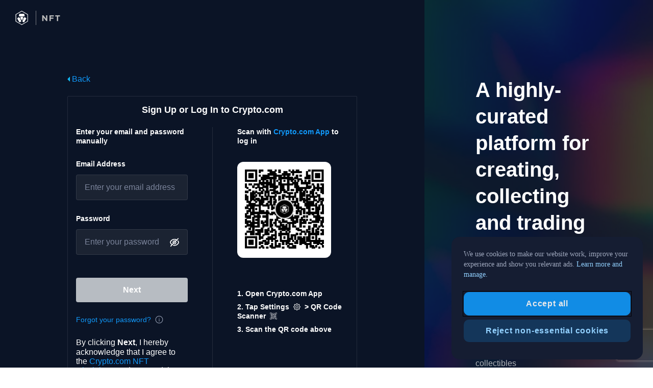

--- FILE ---
content_type: text/html; charset=UTF-8
request_url: https://crypto.com/nft/register?utm_source=Google&utm_medium=cpc&utm_campaign=Google_Search_NFT_Generic_en&utm_adgroup=%7BAdGroupName%7D&campaignid=12732240662&adgroupid=128621595490&keyword=play%20to%20earn&matchtype=b&gclid=Cj0KCQjwyOuYBhCGARIsAIdGQRPtlgSNdrB9RbuysAP3ZCYcXIfC9TqtqUNEhcQ91NWCcdomXxaCSNEaAqgCEALw_wcB
body_size: 2209
content:
<!doctype html><html lang="en"><head><meta charset="utf-8"/><meta name="viewport" content="width=device-width,initial-scale=1"/><meta name="theme-color" content="#000000"/><link rel="apple-touch-icon" href="/nft/logo192.png"/><link rel="icon" href="/nft/favicon.png?v=0f6f06777a5d4bc338bfeca412628e1c" type="image/png"/><link rel="manifest" href="/nft/manifest.json"/><link rel="preload" href="https://use.typekit.net/pde3klb.css" as="style" onload='this.rel="stylesheet"'/><link rel="preload" href="https://use.typekit.net/lji5pjx.css" as="style" onload='this.rel="stylesheet"'/><link rel="alternate" hreflang="x-default" href="/"/><link rel="canonical" href="https://crypto.com/nft/register" /><title>Crypto.com NFT: Buy NFTs from a leading Marketplace featuring top projects</title><meta name="description" content="Explore exclusive drops by the most in-demand creators, trade with other collectors in the Marketplace, and mint your own NFTs all in one place. Access highly-anticipated PFP collections, gamified drops, and more."/><meta name="og:title" content="Crypto.com NFT: Buy NFTs from a leading Marketplace featuring top projects"/><meta name="og:image" content="/nft/thumbnail.png"/><meta property="og:url" content="https://crypto.com/nft/register" /><meta name="og:description" content="Explore exclusive drops by the most in-demand creators, trade with other collectors in the Marketplace, and mint your own NFTs all in one place. Access highly-anticipated PFP collections, gamified drops, and more."/><meta name="og:type" content="website"/><meta name="og:site_name" content="crypto.com"/><meta name="twitter:creator" content="crypto.com"/><meta name="twitter:title" content="Crypto.com NFT: Buy NFTs from a leading Marketplace featuring top projects"/><meta name="twitter:description" content="Explore exclusive drops by the most in-demand creators, trade with other collectors in the Marketplace, and mint your own NFTs all in one place. Access highly-anticipated PFP collections, gamified drops, and more."/><meta name="twitter:image" content="https://crypto.com/nft/thumbnail.png"/><meta name="twitter:site" content="@Crypto"/><meta name="twitter:card" content="summary_large_image"/><style>#Loading{position:fixed;top:0;left:0;bottom:0;right:0;background-color:#fff;z-index:100000;display:flex;justify-content:center;align-items:center}</style><script defer="defer" src="/nft/static/js/main.2e5ddba1.js"></script><link href="/nft/static/css/main.d3b42b9d.css" rel="stylesheet"></head><body><noscript>You need to enable JavaScript to run this app.</noscript><div id="Loading"><svg width="112" height="104" viewBox="0 -1 14 15" fill="none" xmlns="http://www.w3.org/2000/svg"><path d="M10.5 1.12598C12.0141 2.21515 13 3.9924 13 5.99993C13 9.31364 10.3137 11.9999 7 11.9999C3.68629 11.9999 1 9.31364 1 5.99993C1 3.9924 1.98593 2.21515 3.5 1.12598" stroke="url(#main)" stroke-width="2"><animateTransform attributeName="transform" attributeType="XML" type="rotate" from="0 7 6" to="360 7 6" dur="1.5s" repeatCount="indefinite"></animateTransform></path><defs><linearGradient id="main" x1="0.500008" y1="10" x2="19.5" y2="10" gradientUnits="userSpaceOnUse"><stop stop-color="#1199FA"></stop><stop offset="1" stop-color="#11D0FA"></stop></linearGradient></defs></svg></div><div id="root"></div><div id="modal-root"></div><script type="text/javascript">!function(){var e=window.analytics=window.analytics||[];if(!e.initialize)if(e.invoked)window.console&&console.error&&console.error("Segment snippet included twice.");else{e.invoked=!0,e.methods=["trackSubmit","trackClick","trackLink","trackForm","pageview","identify","reset","group","track","ready","alias","debug","page","once","off","on","addSourceMiddleware","addIntegrationMiddleware","setAnonymousId","addDestinationMiddleware"],e.factory=function(t){return function(){var n=Array.prototype.slice.call(arguments);return n.unshift(t),e.push(n),e}};for(var t=0;t<e.methods.length;t++){var n=e.methods[t];e[n]=e.factory(n)}e.load=function(t,n){var a=document.createElement("script");a.type="text/javascript",a.async=!0,a.src="https://cdn.segment.com/analytics.js/v1/"+t+"/analytics.min.js";var r=document.getElementsByTagName("script")[0];r.parentNode.insertBefore(a,r),e._loadOptions=n},e.SNIPPET_VERSION="4.1.0"}}()</script><script>window.PUBLIC_URL="/nft",window.NFT_CLIENT_UI_BUILD_VERSION="v4.18.4-production"</script><script>window.intercomSettings={app_id:"ruozuwky"}</script><script>!function(){var t=window,e=t.Intercom;if("function"==typeof e)e("reattach_activator"),e("update",t.intercomSettings);else{var n=document,c=function(){c.c(arguments)};c.q=[],c.c=function(t){c.q.push(t)},t.Intercom=c;t.addEventListener("DOMContentLoaded",(function(){var t=n.createElement("script");t.type="text/javascript",t.async=!0,t.src="https://widget.intercom.io/widget/ruozuwky";var e=n.getElementsByTagName("script")[0];e.parentNode.insertBefore(t,e)}),!1)}}()</script><script type="text/javascript" src="//static.queue-it.net/script/queueclient.min.js"></script><script data-queueit-intercept-domain="crypto.com" data-queueit-intercept="true" data-queueit-c="crypto" type="text/javascript" src="//static.queue-it.net/script/queueconfigloader.min.js"></script><script type="text/javascript">var _user_id="",_session_id=Math.random(),_sift=window._sift=window._sift||[];_sift.push(["_setAccount","a43d0e391e"]),_sift.push(["_setUserId",_user_id]),_sift.push(["_setSessionId",_session_id]),_sift.push(["_trackPageview"]),function(){function s(){var s=document.createElement("script");s.src="https://cdn.sift.com/s.js",document.body.appendChild(s)}window.attachEvent?window.attachEvent("onload",s):window.addEventListener("load",s,!1)}()</script><script async type="text/javascript" src="/nft/assets/troubleshoot.js"></script><script type="text/javascript" src="/nft/assets/tm_refscvg.js"></script><script>(function(){function c(){var b=a.contentDocument||a.contentWindow.document;if(b){var d=b.createElement('script');d.innerHTML="window.__CF$cv$params={r:'9c1850364ff1f43c',t:'MTc2OTAxNDI1NS4wMDAwMDA='};var a=document.createElement('script');a.nonce='';a.src='/cdn-cgi/challenge-platform/scripts/jsd/main.js';document.getElementsByTagName('head')[0].appendChild(a);";b.getElementsByTagName('head')[0].appendChild(d)}}if(document.body){var a=document.createElement('iframe');a.height=1;a.width=1;a.style.position='absolute';a.style.top=0;a.style.left=0;a.style.border='none';a.style.visibility='hidden';document.body.appendChild(a);if('loading'!==document.readyState)c();else if(window.addEventListener)document.addEventListener('DOMContentLoaded',c);else{var e=document.onreadystatechange||function(){};document.onreadystatechange=function(b){e(b);'loading'!==document.readyState&&(document.onreadystatechange=e,c())}}}})();</script></body></html>

--- FILE ---
content_type: text/css;charset=utf-8
request_url: https://use.typekit.net/pde3klb.css
body_size: 516
content:
/*
 * The Typekit service used to deliver this font or fonts for use on websites
 * is provided by Adobe and is subject to these Terms of Use
 * http://www.adobe.com/products/eulas/tou_typekit. For font license
 * information, see the list below.
 *
 * input-sans:
 *   - http://typekit.com/eulas/00000000000000003b9ae59f
 *   - http://typekit.com/eulas/00000000000000003b9ae5a0
 *   - http://typekit.com/eulas/00000000000000003b9ae5a3
 *   - http://typekit.com/eulas/00000000000000003b9ae5a4
 *
 * © 2009-2026 Adobe Systems Incorporated. All Rights Reserved.
 */
/*{"last_published":"2021-09-13 19:11:51 UTC"}*/

@import url("https://p.typekit.net/p.css?s=1&k=pde3klb&ht=tk&f=30552.30553.30556.30557&a=86959437&app=typekit&e=css");

@font-face {
font-family:"input-sans";
src:url("https://use.typekit.net/af/8fa0c9/00000000000000003b9ae59f/27/l?primer=7cdcb44be4a7db8877ffa5c0007b8dd865b3bbc383831fe2ea177f62257a9191&fvd=i4&v=3") format("woff2"),url("https://use.typekit.net/af/8fa0c9/00000000000000003b9ae59f/27/d?primer=7cdcb44be4a7db8877ffa5c0007b8dd865b3bbc383831fe2ea177f62257a9191&fvd=i4&v=3") format("woff"),url("https://use.typekit.net/af/8fa0c9/00000000000000003b9ae59f/27/a?primer=7cdcb44be4a7db8877ffa5c0007b8dd865b3bbc383831fe2ea177f62257a9191&fvd=i4&v=3") format("opentype");
font-display:auto;font-style:italic;font-weight:400;font-stretch:normal;
}

@font-face {
font-family:"input-sans";
src:url("https://use.typekit.net/af/68c183/00000000000000003b9ae5a0/27/l?primer=7cdcb44be4a7db8877ffa5c0007b8dd865b3bbc383831fe2ea177f62257a9191&fvd=n4&v=3") format("woff2"),url("https://use.typekit.net/af/68c183/00000000000000003b9ae5a0/27/d?primer=7cdcb44be4a7db8877ffa5c0007b8dd865b3bbc383831fe2ea177f62257a9191&fvd=n4&v=3") format("woff"),url("https://use.typekit.net/af/68c183/00000000000000003b9ae5a0/27/a?primer=7cdcb44be4a7db8877ffa5c0007b8dd865b3bbc383831fe2ea177f62257a9191&fvd=n4&v=3") format("opentype");
font-display:auto;font-style:normal;font-weight:400;font-stretch:normal;
}

@font-face {
font-family:"input-sans";
src:url("https://use.typekit.net/af/c07aea/00000000000000003b9ae5a3/27/l?primer=7cdcb44be4a7db8877ffa5c0007b8dd865b3bbc383831fe2ea177f62257a9191&fvd=n7&v=3") format("woff2"),url("https://use.typekit.net/af/c07aea/00000000000000003b9ae5a3/27/d?primer=7cdcb44be4a7db8877ffa5c0007b8dd865b3bbc383831fe2ea177f62257a9191&fvd=n7&v=3") format("woff"),url("https://use.typekit.net/af/c07aea/00000000000000003b9ae5a3/27/a?primer=7cdcb44be4a7db8877ffa5c0007b8dd865b3bbc383831fe2ea177f62257a9191&fvd=n7&v=3") format("opentype");
font-display:auto;font-style:normal;font-weight:700;font-stretch:normal;
}

@font-face {
font-family:"input-sans";
src:url("https://use.typekit.net/af/21a520/00000000000000003b9ae5a4/27/l?primer=7cdcb44be4a7db8877ffa5c0007b8dd865b3bbc383831fe2ea177f62257a9191&fvd=i7&v=3") format("woff2"),url("https://use.typekit.net/af/21a520/00000000000000003b9ae5a4/27/d?primer=7cdcb44be4a7db8877ffa5c0007b8dd865b3bbc383831fe2ea177f62257a9191&fvd=i7&v=3") format("woff"),url("https://use.typekit.net/af/21a520/00000000000000003b9ae5a4/27/a?primer=7cdcb44be4a7db8877ffa5c0007b8dd865b3bbc383831fe2ea177f62257a9191&fvd=i7&v=3") format("opentype");
font-display:auto;font-style:italic;font-weight:700;font-stretch:normal;
}

.tk-input-sans { font-family: "input-sans",sans-serif; }


--- FILE ---
content_type: text/css
request_url: https://crypto.com/nft/static/css/6091.fb0b4942.chunk.css
body_size: 1229
content:
.LoginInput_container__4S-2u{display:flex;flex-direction:column;margin-top:26px}.LoginInput_labelContainer__iHhkG{display:flex;flex-direction:row;justify-content:space-between}.LoginInput_forgetPassword__bSxNl{color:#1199fa;font-size:14px;line-height:21px;text-decoration:none}.LoginInput_label__2rzWG{align-items:center;display:flex;flex-direction:row;font-size:14px;font-weight:600;line-height:21px}.LoginInput_input__sueyI{background:#1b2332;border:none;border-radius:4px;color:#fff;font-size:16px;line-height:22px;margin-top:10px;padding:13px 16px;width:100%}.LoginInput_input__sueyI:focus{outline:none}.LoginInput_inputWithBorder__YquqE{background:#1b2332;border:1px solid #ffffff1a;border-radius:4px;color:#fff;font-size:16px;line-height:22px;margin-top:10px;padding:13px 16px;width:100%}.LoginInput_inputWithBorder__YquqE:focus{border-color:#1199fa;outline:none}.LoginInput_invalidInput__WP4sf{border-color:#dc3545}.LoginInput_invalidInput__WP4sf:focus{border-color:#dc3545;outline:none}.LoginInput_link__pNMto{color:#1199fa;font-size:14px;line-height:21px;text-decoration:none}.LoginInput_errorText__Rzw0u{color:#dc3545;font-size:12px;margin-top:10px}.LoginInput_loginTooltip__rxVKb{border-radius:4px!important;color:#0b1426!important;font-size:12px!important;line-height:16px!important;max-width:198px!important;opacity:1!important;padding:12px!important}.SignUpContainer_container__TegV6{color:#fff;padding:32px 16px}@media screen and (min-width:640px){.SignUpContainer_container__TegV6{padding:48px 91px}}@media screen and (min-width:992px){.SignUpContainer_container__TegV6{padding:48px 132px}}.SignUpContainer_backBtn__aCB1i{color:#1199fa;cursor:pointer;font-size:16px;text-decoration:none}.SignUpContainer_title__Zqb1-{font-size:29px;font-weight:600;line-height:35px;margin-top:16px}@media screen and (min-width:640px){.SignUpContainer_title__Zqb1-{font-size:40px;line-height:57px}}.SignUpContainer_haveAccount__dwLOD{font-size:14px;margin-top:16px}.SignUpContainer_button__pi0uk{margin-bottom:32px;margin-top:16px;padding-bottom:13px;padding-top:13px;width:100%}@media screen and (min-width:640px){.SignUpContainer_button__pi0uk{margin-top:19px}}.SignUpContainer_signup__XJAA2{font-size:14px;line-height:21px;margin-top:16px;text-align:center}.SignUpContainer_divider__DfPqk{margin-top:16px}.SignUpContainer_link__3pxX2{color:#1199fa;text-decoration:none}.SignUpContainer_checkboxContainer__ic3Ew{cursor:pointer;display:flex;font-size:14px;line-height:21px;margin-top:26px}@media screen and (min-width:640px){.SignUpContainer_checkboxContainer__ic3Ew{align-items:center}}.SignUpContainer_checkBox__-8E3Y{padding-right:10px}.SignUpContainer_continueTerms__7ijFc{font-size:14px;line-height:21px;margin-top:16px}.SignUpContainer_continueBtn__Drrwf{margin-top:16px;padding-bottom:13px;padding-top:13px;width:100%}.SignUpContainer_authError__C2SeU{color:#e64b60;margin-top:16px}.SignUpContainer_captcha__VV547{margin-top:26px}.UnifiedLoginLayout_container__wtH7C{align-items:space-between;background-color:#0b1426;display:flex;flex-direction:column;justify-content:center;justify-content:space-between;width:100%}@media screen and (min-width:992px){.UnifiedLoginLayout_container__wtH7C{flex-direction:row}}.UnifiedLoginLayout_formContainer__os5Hd{color:#fff;margin-top:24px;padding:32px 16px}@media screen and (min-width:640px){.UnifiedLoginLayout_formContainer__os5Hd{padding:48px 91px}}@media screen and (min-width:992px){.UnifiedLoginLayout_formContainer__os5Hd{padding:48px 132px}}.UnifiedLoginLayout_logo__1i7dA{align-items:center;display:flex;min-height:42px;padding:16px}@media screen and (min-width:640px){.UnifiedLoginLayout_logo__1i7dA{padding:16px 30px}}.UnifiedLoginLayout_login__QpfWI{flex:1 1 50%;height:100%;width:100%}@media screen and (min-width:992px){.UnifiedLoginLayout_login__QpfWI{width:846px}}.UnifiedLoginLayout_background__tZ29A{background-position:0 0;background-repeat:no-repeat;background-size:auto;height:100%;left:0;opacity:.2;position:absolute;top:0;width:100%;z-index:10}@media screen and (min-width:640px){.UnifiedLoginLayout_background__tZ29A{background-position:top;background-size:cover}}@media screen and (min-width:992px){.UnifiedLoginLayout_background__tZ29A{background-position:50%;opacity:.3}}.UnifiedLoginLayout_overlay__-By2T{overflow:hidden;position:relative;width:100%}@media screen and (min-width:992px){.UnifiedLoginLayout_overlay__-By2T{flex:1 1 20%}}.UnifiedLoginLayout_feature__kC8r0{flex-direction:column;margin-bottom:32px!important}.UnifiedLoginLayout_iconCreate__5cN\+2{left:2px;position:relative;top:4px}.UnifiedLoginLayout_iconMyNft__3iDBj{left:1px;position:relative}.UnifiedLoginLayout_text__lsm6n{margin:0 50px;padding:24px;z-index:99}@media screen and (min-width:640px){.UnifiedLoginLayout_text__lsm6n{padding:50px 100px}}@media screen and (min-width:992px){.UnifiedLoginLayout_text__lsm6n{padding:150px 50px 50px}}.UnifiedLoginLayout_title__dNnUt{align-items:flex-start;font-size:min(100% + 3.5vw,40px)!important;margin-bottom:32px!important;z-index:99}@media screen and (min-width:992px){.UnifiedLoginLayout_title__dNnUt{max-width:500px}}.UnifiedLoginLayout_subject__FFMCl{margin-bottom:16px}.UnifiedLoginLayout_image__3giO2{display:none}@media screen and (min-width:992px){.UnifiedLoginLayout_image__3giO2{background-position:top;background-repeat:no-repeat;background-size:cover;display:block;height:140%;width:135%}}.SignUpLayout_container__pU1jG{align-items:space-between;background-color:#0b1426;display:flex;flex-direction:column;justify-content:center;justify-content:space-between;width:100%}@media screen and (min-width:992px){.SignUpLayout_container__pU1jG{flex-direction:row}}.SignUpLayout_logo__DoU42{padding:16px}@media screen and (min-width:640px){.SignUpLayout_logo__DoU42{padding:16px 30px}}.SignUpLayout_login__mQcGr{flex:1 1 50%;height:100%;width:100%}@media screen and (min-width:992px){.SignUpLayout_login__mQcGr{width:846px}}.SignUpLayout_background__9FmP7{background-position:0 0;background-repeat:no-repeat;background-size:auto;height:100%;left:0;opacity:.2;position:absolute;top:0;width:100%;z-index:10}@media screen and (min-width:640px){.SignUpLayout_background__9FmP7{background-position:top;background-size:cover}}@media screen and (min-width:992px){.SignUpLayout_background__9FmP7{background-position:50%;opacity:.3}}.SignUpLayout_overlay__d8w75{flex:1 1 40%;overflow:hidden;position:relative;width:100%}.SignUpLayout_feature__VHfYL{flex-direction:column;margin-bottom:32px!important}.SignUpLayout_iconCreate__Wno4z{left:2px;position:relative;top:4px}.SignUpLayout_iconMyNft__zXPnM{left:1px;position:relative}.SignUpLayout_text__BJ4-D{margin:0 50px;padding:24px;z-index:99}@media screen and (min-width:640px){.SignUpLayout_text__BJ4-D{padding:50px 100px}}@media screen and (min-width:992px){.SignUpLayout_text__BJ4-D{padding:150px 50px 50px}}.SignUpLayout_title__NcBXb{align-items:flex-start;font-size:min(100% + 3.5vw,40px)!important;margin-bottom:32px!important;z-index:99}@media screen and (min-width:992px){.SignUpLayout_title__NcBXb{max-width:500px}}.SignUpLayout_subject__cAFl5{margin-bottom:16px}.SignUpLayout_image__JwjMK{display:none}@media screen and (min-width:992px){.SignUpLayout_image__JwjMK{background-position:top;background-repeat:no-repeat;background-size:cover;display:block;height:140%;width:135%}}
/*# sourceMappingURL=6091.fb0b4942.chunk.css.map*/

--- FILE ---
content_type: text/javascript
request_url: https://crypto.com/nft/static/js/48497.6c2d8a9d.chunk.js
body_size: 1061
content:
"use strict";(self.webpackChunknft_app=self.webpackChunknft_app||[]).push([[48497],{41979:(n,t,e)=>{e.d(t,{a:()=>_,A:()=>f});e(76998);var c=e(87207),o=e.n(c),a=e(34139),s=e(72401),r=e(96477),i=e(72406),l=e(43805);const d="ConnectCDCButton_cdcButton__JKq+T",C="ConnectCDCButton_wide__KNIPx";var u=e(60792),p=e(57783),h=e(23446);const _="?search=",f=n=>{let{className:t,redirectBackToCurrentUrl:e,connectedFrom:c,isWide:f=!1,dataTestId:m,buttonMessageId:x="account-activity.connect-cdc",...N}=n;const j=(0,i.zy)(),{featureToggle:A,displayUnavailableToastMessage:g}=(0,p.Ei)();return(0,h.jsxs)("button",{onClick:()=>{if(A.connectToApp){if("string"===typeof l.QD)if(e){const{pathname:n,search:t}=j;let e=n;if(t&&t.length>0){const n=JSON.stringify((0,u.x)(t));e="".concat(e).concat(_).concat(n)}const o=encodeURIComponent(JSON.stringify({redirectToParam:e,connectedFrom:c}));window.location.href="".concat(l.QD,"&state=").concat(o)}else{const n=encodeURIComponent(JSON.stringify({connectedFrom:c}));window.location.href="".concat(l.QD,"&state=").concat(n)}}else g()},className:o()(d,t,{[C]:f}),...N,"data-test-id":m,children:[(0,h.jsx)(s.A.CDCLogo,{marginRight:"10px"}),(0,h.jsx)(r.A,{children:(0,h.jsx)(a.A,{id:x})})]})}},48497:(n,t,e)=>{e.r(t),e.d(t,{ConnectCROModalContainer:()=>g,default:()=>y});e(76998);var c=e(35511),o=e(72406),a=e(47801);const s={container:"ConnectCROModalContainer_container__217Jj",titleContainer:"ConnectCROModalContainer_titleContainer__wtp0n",titleIcon:"ConnectCROModalContainer_titleIcon__qH7Wz",contentContainer:"ConnectCROModalContainer_contentContainer__WFhcx"};var r=e(61662),i=e(91078),l=e(87638),d=e(34139),C=e(55951),u=e(38703),p=e(71447),h=e(29871),_=e(96477),f=e(61528),m=e(27463),x=e(33561),N=e(60792),j=e(41979),A=e(23446);function g(){const n=(0,p.jL)(),{closeModal:t}=(0,r.A)(),{clearParams:e}=(0,x.A)(),i=(0,o.W6)(),{cdcConnectStatus:g,cdcConnectError:y}=(0,c.d4)((n=>n.cdcConnect)),{email:O}=(0,c.d4)((n=>n.auth)),{search:T}=(0,o.zy)(),{state:I}=a.parse(T),v=Array.isArray(I)?I[0]:I,{redirectToParam:R=null}="string"===typeof v?JSON.parse(v):{},w=g===m.I.REJECTED;return(0,A.jsx)(l.Ay,{onClose:()=>{if(e(),t(),g===m.I.FULFILLED&&n((0,f.sj)()),R){const[n,t]=R.split(j.a),e=t?"".concat(n,"?").concat((0,N.t)(JSON.parse(t))):n;i.push(e)}else i.push("/account")},modalStyle:l.f_.FIT_CONTENT,children:(0,A.jsxs)(u.A,{className:s.container,children:[(0,A.jsxs)("div",{className:s.titleContainer,children:[w&&(0,A.jsx)(C.Ne,{className:s.titleIcon}),(0,A.jsx)(d.A,{id:w?"error.title":"connect-cro.connect-success-title"})]}),(0,A.jsx)("div",{className:s.contentContainer,children:(0,A.jsx)(h.A,{flexDirection:"row",children:(0,A.jsx)(_.A,{fontSize:"body",fontWeight:400,mt:{_:2},children:(0,A.jsx)(d.A,{id:w?null!==y&&void 0!==y?y:"connect-cro.connect-error-description":"connect-cro.connect-success-description",values:{email:O}})})})})]})})}const y=(0,l.CJ)(g,i.kb.CONNECT_CRO)}}]);
//# sourceMappingURL=48497.6c2d8a9d.chunk.js.map

--- FILE ---
content_type: text/javascript
request_url: https://crypto.com/nft/static/js/51328.57c1f224.chunk.js
body_size: 332
content:
"use strict";(self.webpackChunknft_app=self.webpackChunknft_app||[]).push([[51328],{51328:(t,n,e)=>{e.r(n),e.d(n,{CreatorApplicationPendingStatusModalContainer:()=>C,default:()=>m});var a,i,o=e(57528),d=e(34683),p=e(21545),c=(e(76998),e(34139)),r=e(72406),s=e(87638),l=e(96477),A=e(91078),u=e(61662),h=e(32378),x=e(23446);function C(){const t=(0,r.W6)(),{state:n}=(0,r.zy)(),{openLastModal:e}=(0,u.A)(),a=()=>{"/creator"===t.location.pathname?t.push((null===n||void 0===n?void 0:n.redirectUrl)||"/"):e()};return(0,x.jsx)(s.Ay,{onClose:a,onClickOutside:a,crossIconStyle:f,modalStyle:s.f_.FIT_CONTENT,dataTestId:"creator-application-pending",children:(0,x.jsxs)(g,{children:[(0,x.jsx)(l.A,{fontSize:20,fontWeight:600,mb:2,"data-test-id":"creator-application-pending-title",children:(0,x.jsx)(c.A,{id:"become-creator-application.pending.title"})}),(0,x.jsx)(l.A,{"data-test-id":"creator-application-pending-message",children:(0,x.jsx)(c.A,{id:"become-creator-application.pending.description"})})]})})}const f=(0,d.A)(a||(a=(0,o.A)(["\n  top: 24px;\n"]))),g=p.A.div(i||(i=(0,o.A)(["\n  padding: 24px;\n  max-width: auto;\n\n  "," {\n    max-width: 510px;\n  }\n"])),h.Ay.mediaQueries.tablet),m=(0,s.CJ)(C,A.kb.CREATOR_APPLICATION_PENDING_STATUS)}}]);
//# sourceMappingURL=51328.57c1f224.chunk.js.map

--- FILE ---
content_type: text/javascript
request_url: https://crypto.com/nft/static/js/6989.bac79598.chunk.js
body_size: 417
content:
"use strict";(self.webpackChunknft_app=self.webpackChunknft_app||[]).push([[6989],{6989:(e,t,r)=>{r.r(t),r.d(t,{default:()=>h});var n,o,i,l,c,a,s,d=r(76998);function p(){return p=Object.assign?Object.assign.bind():function(e){for(var t=1;t<arguments.length;t++){var r=arguments[t];for(var n in r)Object.prototype.hasOwnProperty.call(r,n)&&(e[n]=r[n])}return e},p.apply(this,arguments)}const h=e=>d.createElement("svg",p({width:72,height:72,viewBox:"0 0 72 72",fill:"none",xmlns:"http://www.w3.org/2000/svg"},e),n||(n=d.createElement("rect",{opacity:.3,x:2,y:2,width:68,height:68,rx:30,stroke:"#1199FA",strokeWidth:4})),o||(o=d.createElement("path",{fillRule:"evenodd",clipRule:"evenodd",d:"M46 52.4208C46 54.3615 44.2675 56 42.2727 56H25.7273C23.7325 56 22 54.3615 22 52.4208V19.5792C22 17.6385 23.7325 16 25.7273 16H42.2727C44.2675 16 46 17.6385 46 19.5792V25H44V19.5792C44 18.7688 43.1871 18 42.2727 18H25.7273C24.8129 18 24 18.7688 24 19.5792V52.4208C24 53.2312 24.8129 54 25.7273 54H42.2727C43.1871 54 44 53.2312 44 52.4208V47H46V52.4208Z",fill:"#1199FA"})),i||(i=d.createElement("path",{fillRule:"evenodd",clipRule:"evenodd",d:"M32.7778 22H36.4445H32.7778Z",fill:"#1199FA"})),l||(l=d.createElement("path",{d:"M32.7778 22H36.4445",stroke:"#1199FA",strokeWidth:2,strokeLinecap:"round",strokeLinejoin:"round"})),c||(c=d.createElement("circle",{cx:34.2778,cy:49.375,r:1.5,fill:"#1199FA"})),a||(a=d.createElement("circle",{cx:45.4286,cy:35.4286,r:6.42857,stroke:"#1199FA",strokeWidth:2,strokeLinecap:"round",strokeLinejoin:"round"})),s||(s=d.createElement("path",{d:"M49.9285 39.9297L53.9999 44.0011",stroke:"#1199FA",strokeWidth:2,strokeLinecap:"round",strokeLinejoin:"round"})))}}]);
//# sourceMappingURL=6989.bac79598.chunk.js.map

--- FILE ---
content_type: text/javascript
request_url: https://crypto.com/nft/static/js/98918.80cc1584.chunk.js
body_size: 991
content:
"use strict";(self.webpackChunknft_app=self.webpackChunknft_app||[]).push([[98918],{41979:(n,t,e)=>{e.d(t,{a:()=>h,A:()=>A});e(76998);var o=e(87207),c=e.n(o),a=e(34139),i=e(72401),r=e(96477),s=e(72406),d=e(43805);const l="ConnectCDCButton_cdcButton__JKq+T",u="ConnectCDCButton_wide__KNIPx";var p=e(60792),f=e(57783),C=e(23446);const h="?search=",A=n=>{let{className:t,redirectBackToCurrentUrl:e,connectedFrom:o,isWide:A=!1,dataTestId:x,buttonMessageId:m="account-activity.connect-cdc",...g}=n;const T=(0,s.zy)(),{featureToggle:_,displayUnavailableToastMessage:j}=(0,f.Ei)();return(0,C.jsxs)("button",{onClick:()=>{if(_.connectToApp){if("string"===typeof d.QD)if(e){const{pathname:n,search:t}=T;let e=n;if(t&&t.length>0){const n=JSON.stringify((0,p.x)(t));e="".concat(e).concat(h).concat(n)}const c=encodeURIComponent(JSON.stringify({redirectToParam:e,connectedFrom:o}));window.location.href="".concat(d.QD,"&state=").concat(c)}else{const n=encodeURIComponent(JSON.stringify({connectedFrom:o}));window.location.href="".concat(d.QD,"&state=").concat(n)}}else j()},className:c()(l,t,{[u]:A}),...g,"data-test-id":x,children:[(0,C.jsx)(i.A.CDCLogo,{marginRight:"10px"}),(0,C.jsx)(r.A,{children:(0,C.jsx)(a.A,{id:m})})]})}},98918:(n,t,e)=>{e.r(t),e.d(t,{ManualUpdateCreatorAccountVerificationModalContainer:()=>_,default:()=>k});var o,c,a,i=e(57528),r=e(34683),s=e(21545),d=e(76998),l=e(34139),u=e(35511),p=e(72406),f=e(29871),C=e(87638),h=e(96477),A=e(91078),x=e(20296),m=e(61662),g=e(41979),T=e(23446);function _(){const n=(0,p.W6)(),{state:t}=(0,p.zy)(),{closeModal:e}=(0,m.A)(),{connectedCRO:o}=(0,u.d4)((n=>n.auth)),c=(0,d.useCallback)((()=>{n.push((null===t||void 0===t?void 0:t.redirectUrl)||"/")}),[n,t]);return(0,d.useEffect)((()=>{o&&e()}),[o,e]),(0,T.jsx)(C.Ay,{onClose:c,onClickOutside:c,modalStyle:C.f_.FIT_CONTENT,crossIconStyle:j,children:(0,T.jsxs)(y,{children:[(0,T.jsx)(h.A,{fontSize:"20px",fontWeight:"700",lineHeight:"26px",children:(0,T.jsx)(l.A,{id:"manual-update-creator-account-verification-modal.title"})}),(0,T.jsx)(h.A,{fontSize:"16px",fontWeight:"400",lineHeight:"22px",children:(0,T.jsx)(l.A,{id:"manual-update-creator-account-verification-modal.description"})}),(0,T.jsx)(N,{redirectBackToCurrentUrl:!0,connectedFrom:x.qnC.AccountVerification})]})})}const j=(0,r.A)(o||(o=(0,i.A)(["\n  top: 24px;\n"]))),y=(0,s.A)(f.A)(c||(c=(0,i.A)(["\n  flex-direction: column;\n  max-width: 510px;\n  padding: 24px;\n  width: auto;\n\n  > :not(:last-child) {\n    margin-bottom: 16px;\n  }\n"]))),N=(0,s.A)(g.A)(a||(a=(0,i.A)(["\n  border-radius: 4px;\n  height: 48px;\n"]))),k=(0,C.CJ)(_,A.kb.MANUAL_UPDATE_CREATOR_ACCOUNT_VERIFICATION)}}]);
//# sourceMappingURL=98918.80cc1584.chunk.js.map

--- FILE ---
content_type: text/javascript
request_url: https://crypto.com/nft/static/js/56925.b225af14.chunk.js
body_size: 374
content:
"use strict";(self.webpackChunknft_app=self.webpackChunknft_app||[]).push([[56925],{56925:(e,t,l)=>{l.r(t),l.d(t,{default:()=>C});var n,a,r,i=l(76998);function p(){return p=Object.assign?Object.assign.bind():function(e){for(var t=1;t<arguments.length;t++){var l=arguments[t];for(var n in l)Object.prototype.hasOwnProperty.call(l,n)&&(e[n]=l[n])}return e},p.apply(this,arguments)}const C=e=>i.createElement("svg",p({width:16,height:16,viewBox:"0 0 16 16",fill:"none",xmlns:"http://www.w3.org/2000/svg"},e),n||(n=i.createElement("path",{fillRule:"evenodd",clipRule:"evenodd",d:"M8.00008 1.68732C4.51512 1.68732 1.69 4.51244 1.69 7.9974C1.69 11.4824 4.51512 14.3075 8.00008 14.3075C11.485 14.3075 14.3102 11.4824 14.3102 7.9974C14.3102 4.51244 11.485 1.68732 8.00008 1.68732ZM0.666748 7.9974C0.666748 3.94731 3.94999 0.664062 8.00008 0.664062C12.0502 0.664062 15.3334 3.94731 15.3334 7.9974C15.3334 12.0475 12.0502 15.3307 8.00008 15.3307C3.94999 15.3307 0.666748 12.0475 0.666748 7.9974Z",fill:"#A0A9BE"})),a||(a=i.createElement("path",{fillRule:"evenodd",clipRule:"evenodd",d:"M8.00008 6.92763C8.28265 6.92763 8.51171 7.15669 8.51171 7.43926V11.4082C8.51171 11.6908 8.28265 11.9199 8.00008 11.9199C7.71752 11.9199 7.48845 11.6908 7.48845 11.4082V7.43926C7.48845 7.15669 7.71752 6.92763 8.00008 6.92763Z",fill:"#A0A9BE"})),r||(r=i.createElement("path",{d:"M8.68225 5.26871C8.68225 5.64547 8.37683 5.95088 8.00008 5.95088C7.62333 5.95088 7.31791 5.64547 7.31791 5.26871C7.31791 4.89196 7.62333 4.58654 8.00008 4.58654C8.37683 4.58654 8.68225 4.89196 8.68225 5.26871Z",fill:"#A0A9BE"})))}}]);
//# sourceMappingURL=56925.b225af14.chunk.js.map

--- FILE ---
content_type: text/javascript
request_url: https://crypto.com/nft/static/js/94847.0df77e7d.chunk.js
body_size: 1875
content:
"use strict";(self.webpackChunknft_app=self.webpackChunknft_app||[]).push([[94847],{28618:(e,t,n)=>{n.r(t),n.d(t,{default:()=>S});var s=n(87638),a=n(91078),i=n(44586),o=n(25246),c=n(88882),r=n.n(c),l=n(76998),d=n(34211),u=n(86604),h=n(86316),p=n(35511);const I=()=>{const e=(0,h.RD)((e=>e.checkoutListings)),{closeModal:t}=(0,d.A)(),{uuid:n}=(0,p.d4)((e=>e.auth)),[s,a]=(0,l.useState)(i.O.NO_INIT),[c,I,w]=(0,o.$U)((e=>[e.setCheckoutListings,e.refreshListings,e.reset]),u.A);return(0,l.useEffect)((()=>{(async()=>{if(s===i.O.NO_INIT){a(i.O.INITING),w();const t=r()(e,{available:!0});c(t);const s=await I(!0);c(r()(s,(e=>e.ownerId!==n))),a(i.O.INITED)}})()}),[s,I,w,c,e,n]),{closeModal:t,inited:s}};var w=n(20296),g=n(23446);const S=(0,s.CJ)((()=>{const{inited:e,closeModal:t}=I();return(0,l.useEffect)((()=>{o.$U.setState({kind:w.BGe.FloorSweeping})}),[]),(0,g.jsx)(i.A,{inited:e,closeModal:t})}),a.kb.PAYMENT_SWEEPCART_METHOD)},34211:(e,t,n)=>{n.d(t,{A:()=>r});var s=n(91078),a=n(86316),i=n(61662),o=n(76998),c=n(72406);const r=()=>{const e=(0,c.W6)(),{openModal:t,closeModal:n}=(0,i.A)(),{setSweepCartShow:r}=(0,a.uJ)();return{openModal:(0,o.useCallback)((()=>{r(!1),t(s.kb.PAYMENT_SWEEPCART_METHOD);const n=new URLSearchParams(e.location.search);n.set("sweep-cart-checkout","choose"),e.push({pathname:e.location.pathname,search:n.toString()})}),[e,t,r]),closeModal:(0,o.useCallback)((()=>{n(),e.location.pathname.startsWith("/collection/")&&r(!0);const t=new URLSearchParams(e.location.search);t.delete("sweep-cart-checkout"),e.push({pathname:e.location.pathname,search:t.toString()})}),[n,e,r])}}},86316:(e,t,n)=>{n.d(t,{RJ:()=>y,s_:()=>$,By:()=>m,nS:()=>E,uJ:()=>k,ah:()=>L,RD:()=>P});var s,a=n(84886),i=n(88882),o=n.n(i),c=n(81792),r=n(2448),l=n(57528);const d=(0,n(35358).J1)(s||(s=(0,l.A)(["\n  query floorSweep(\n    $audience: Audience\n    $brandId: ID\n    $categories: [ID!]\n    $collectionId: ID\n    $creatorId: ID\n    $ownerId: ID\n    $first: Int!\n    $skip: Int!\n    $hasSecondaryListing: Boolean\n    $where: AssetsSearch\n    $sort: [SingleFieldSort!]\n    $isCurated: Boolean\n    $createdPublicView: Boolean\n    $listingTypes: [ListingType!]\n    $collections: [ID!]\n    $curation: [Curation!]\n    $budget: Float\n    $itemAmount: Int\n  ) {\n    floorSweep(\n      audience: $audience\n      brandId: $brandId\n      categories: $categories\n      collectionId: $collectionId\n      creatorId: $creatorId\n      ownerId: $ownerId\n      first: $first\n      skip: $skip\n      hasSecondaryListing: $hasSecondaryListing\n      where: $where\n      sort: $sort\n      isCurated: $isCurated\n      createdPublicView: $createdPublicView\n      listingTypes: $listingTypes\n      collections: $collections\n      curation: $curation\n      budget: $budget\n      itemAmount: $itemAmount\n    ) {\n      editionHashedId\n      copies\n      editionIndex\n      salePriceDecimalUSD\n      source\n      id\n      assetHashedId\n      imageUrl\n      assetName\n      status\n    }\n  }\n"])));var u=n(37547),h=n.n(u),p=n(72406),I=n(76998),w=n(83535),g=n(86604),S=n(57783);const m=20,$=999999999,f="@APP/SWEEP_MODE";let y=function(e){return e.ITEMS="items",e.USD="usd",e}({});const C={isSweepCartShow:!1,filterBy:y.ITEMS,collectionId:"",maxValue:0,refreshInProgress:!1,checkoutListings:[],listings:[]},k=()=>{const[e,t]=A((e=>[e.sweepCartShow,e.setSweepCartShow]),g.A),n=(0,p.W6)(),s=(0,I.useCallback)((e=>{const s=new URLSearchParams(n.location.search);e?(s.set("sweep-cart","open"),t(!0)):(s.delete("sweep-cart"),t(!1)),n.push({pathname:n.location.pathname,search:s.toString()})}),[n,t]);return(0,I.useEffect)((()=>{new URLSearchParams(n.location.search).has("sweep-cart")&&t(!0)}),[n.location.search,t]),{sweepCartShow:e,setSweepCartShow:s}},b=h()(((e,t,n,s)=>t().getSweepCart(e,n,s)),500),P=(0,a.Ay)()((0,c.Zr)(((e,t)=>({...C,getSweepCart:async(n,s,a)=>{e((e=>({...e,refreshInProgress:!0})));const i=t().filterBy,o=t().maxValue;try{const c=await(async(e,t,n,s,a)=>{if(0===t)return[];const{data:{floorSweep:i}}=await r.Ay.query({query:d,variables:{itemAmount:e===y.ITEMS?t:void 0,budget:e===y.USD?t:void 0,collectionId:n,where:s,listingTypes:a,skip:0,first:20},context:{isPublic:!1},fetchPolicy:"no-cache"});return i})(i,o,n,s,a);i===t().filterBy&&o===t().maxValue&&(e((e=>({...e,listings:c||[]}))),t().setCheckoutListings(c))}catch(c){e((e=>({...e,listings:[],checkoutListings:[]})))}e((e=>({...e,refreshInProgress:!1})))},setSweepFilter:(t,n)=>{e((e=>({...e,filterBy:t,maxValue:0,collectionId:n,listings:[]})))},setSweepItems:(n,s,a,i)=>{e((e=>({...e,maxValue:n,collectionId:s,refreshInProgress:!0}))),b(s,t,a,i)},setCheckoutListings:t=>{const n=t.map((e=>({listingId:e.id,price:e.salePriceDecimalUSD,asset:{id:e.assetHashedId,name:e.assetName,cover:{url:e.imageUrl},copies:e.copies,collection:null},source:e.source,editionId:e.editionHashedId,editionIndex:e.editionIndex,available:"open"===e.status})));e((e=>({...e,checkoutListings:n})))},removeListing:t=>{e((e=>({...e,listings:o()(e.listings,(e=>-1===t.indexOf(e.id)))})))}})),{name:f,partialize:e=>({collectionId:e.collectionId,filterBy:e.filterBy,maxValue:e.maxValue,checkoutListings:e.checkoutListings})})),A=(0,a.Ay)()((e=>({sweepCartShow:!1,setSweepCartShow:t=>e((()=>({sweepCartShow:t})))}))),E=()=>{try{const e=localStorage.getItem(f);if(e)return JSON.parse(e)}catch(e){}return null},L=()=>{const{featureToggle:e}=(0,S.Ei)(),{isWebView:t}=(0,w.u)();return!t&&e.sweepModeEnabled}}}]);
//# sourceMappingURL=94847.0df77e7d.chunk.js.map

--- FILE ---
content_type: text/javascript
request_url: https://crypto.com/nft/static/js/6091.b3a361a3.chunk.js
body_size: 14680
content:
"use strict";(self.webpackChunknft_app=self.webpackChunknft_app||[]).push([[6091],{13197:(e,n,i)=>{i.d(n,{A:()=>f});var t,r,o,a=i(57528),s=i(21545),l=i(76998),d=i(34139),c=i(55951),u=i(43805),p=i(2275),g=i(47209),A=i(60397),m=i(29941),x=i(29871),h=i(89754),v=i(23446);function f(){const[e,n]=(0,l.useState)(!1),{isMobile:i}=(0,h.bA)();return(0,v.jsxs)(j,{flexDirection:i?"column":"row",children:[(0,v.jsx)(x.A,{marginTop:2,children:u.FP&&(0,v.jsxs)(C,{children:[e&&(0,v.jsx)(A.A,{closeModalSelector:()=>n(!1)}),(0,v.jsx)(m.A,{onClick:()=>n(!0),active:e}),(0,v.jsx)(c.aY,{})]})}),(0,v.jsx)(x.A,{marginTop:2,children:(0,v.jsx)(b,{children:p.Jc.map((e=>(0,v.jsx)(g.A,{href:e.url,target:"_blank",rel:"noreferrer noopener","data-test-id":"footer-".concat(e.id),children:(0,v.jsx)(d.A,{id:e.messageKey})},"footer-link-".concat(e.id))))})})]})}const j=(0,s.A)(x.A)(t||(t=(0,a.A)(["\n  justify-content: space-between;\n"]))),b=(0,s.A)(x.A)(r||(r=(0,a.A)(["\n  flex-direction: row;\n  justify-content: space-between;\n\n  > :not(:last-child) {\n    margin-right: 16px;\n  }\n"]))),C=(0,s.A)(x.A)(o||(o=(0,a.A)(["\n  flex-direction: row;\n  justify-content: space-between;\n\n  > :last-child {\n    margin-top: 4px;\n    margin-left: 4px;\n  }\n"])))},26038:(e,n,i)=>{i.d(n,{R:()=>d});i(76998);var t=i(82317),r=i(86288),o=i(746),a=i(72401),s=i(56833),l=i(23446);const d=e=>{let{value:n}=e;const i=(0,r.A)(),d=["minLength","capital","lowercase","number","specialChar"],c=["maxLength","capital","lowercase","number","specialChar"];return(0,l.jsxs)("div",{children:[(0,l.jsx)(a.A.WarningOutline,{"data-type":"light","data-place":"right","data-class":o.A.loginTooltip,"data-tip":i.formatMessage({id:"forget-password.tooltip"}),"data-for":"password-error-tooltip"}),(0,l.jsx)(s.A,{id:"password-error-tooltip",getContent:()=>(0,l.jsx)(t.A,{rules:n.length<8?d:c,minLength:8,maxLength:20,value:n,messages:{minLength:i.formatMessage({id:"signin.invalid-password-minLength"}),maxLength:i.formatMessage({id:"signin.invalid-password-minLength"}),capital:i.formatMessage({id:"signin.invalid-password-capital"}),lowercase:i.formatMessage({id:"signin.invalid-password-lowercase"}),number:i.formatMessage({id:"signin.invalid-password-number"}),specialChar:i.formatMessage({id:"signin.invalid-password-specialChar"})},iconComponents:{ValidIcon:(0,l.jsx)(a.A.Tick,{marginRight:1}),InvalidIcon:(0,l.jsx)(a.A.Crossed,{marginRight:1})}})})]})}},92825:(e,n,i)=>{i.d(n,{Ay:()=>Q,Iz:()=>k});var t,r,o,a,s,l,d,c=i(57528),u=i(76998),p=i(86288),g=i(34139),A=i(75865),m=i(746),x=i(87207),h=i.n(x),v=i(96477),f=i(20749),j=i.n(f),b=i(21545),C=i(32378),y=i(55951),w=i(29871),L=i(72401),N=i(23446);const k="signup.invalid-name-pattern";function I(e){let{type:n="text",showErrorTip:i=!1,errorTipComponent:t,visibilityToggle:r=!1,labelId:o,placeholderId:a,labelReminderId:s,labelDescriptionId:l,onChange:d,onFocus:c,onBlur:x,trackInput:f,forgetPasswordLink:b,inputRef:C,name:k,error:I,autoComplete:Q,maxLength:O,dataTestId:B,labelStyle:D,inputStyle:F,inputClassName:P,lowercase:Y=!1}=e;const z=(0,p.A)(),[_,G]=(0,u.useState)(!1);(0,u.useEffect)((()=>{I&&j().dataLayer({dataLayer:{event:"Sign Up Error",error:I.message}})}),[I]);return(0,N.jsxs)("div",{className:m.A.container,children:[(0,N.jsxs)("div",{className:m.A.labelContainer,children:[(0,N.jsxs)(S,{children:[(0,N.jsxs)(E,{className:m.A.label,customStyle:D,"data-test-id":"label-".concat(o),children:[(0,N.jsx)(g.A,{id:o}),!!s&&(0,N.jsx)(v.A,{variant:"microRegular",color:"lightGrey",ml:1,children:(0,N.jsx)(g.A,{id:s})})]}),l&&(0,N.jsx)(q,{"data-test-id":"description-".concat(l),children:(0,N.jsx)(g.A,{id:l})})]}),b&&(0,N.jsx)(A.N_,{to:b,className:m.A.link,tabIndex:3,"data-test-id":"forgot-password-button",children:(0,N.jsx)(g.A,{id:"login.forget-password"})})]}),(0,N.jsxs)(w.A,{position:"relative",children:[(0,N.jsx)(T,{autoComplete:Q,className:h()(m.A.input,{[m.A.invalidInput]:I},P),placeholder:a?z.formatMessage({id:a}):z.formatMessage({id:o}),type:"password"===n&&_?"text":n,onChange:d&&(e=>{d&&d(Y?e.currentTarget.value.toLowerCase():e.currentTarget.value)}),onFocus:()=>{c&&c()},onBlur:()=>{x&&x()},onKeyDown:e=>{var n;f&&1===(null===(n=e.currentTarget.value)||void 0===n?void 0:n.length)&&f()},ref:C,name:k,maxLength:O,"data-test-id":B,customStyle:F}),("password"===n&&r||i&&I)&&(0,N.jsxs)(U,{children:["password"===n&&r&&(0,N.jsx)(M,{onClick:()=>G(!_),children:_&&(0,N.jsx)(y.U1,{})||(0,N.jsx)(y.IL,{})}),i&&I&&(0,N.jsx)(R,{children:t&&(0,N.jsx)(N.Fragment,{children:t})||(0,N.jsx)(L.A.WarningOutline,{})})]})]}),I&&(0,N.jsxs)("span",{className:m.A.errorText,"data-test-id":"".concat(k,"-error-message"),children:[" ",z.formatMessage({id:I.message})," "]})]})}const S=b.A.div(t||(t=(0,c.A)(["\n  display: flex;\n  flex-direction: column;\n"]))),E=b.A.label(r||(r=(0,c.A)(["\n  ","\n"])),(e=>{let{customStyle:n}=e;return n})),T=b.A.input(o||(o=(0,c.A)(["\n  ","\n"])),(e=>{let{customStyle:n}=e;return n})),q=b.A.div(a||(a=(0,c.A)(["\n  color: ",";\n  font-size: 12px;\n  line-height: normal;\n  margin-top: 4px;\n  white-space: pre-wrap;\n"])),C.Ay.colors.textDarkGrey),U=(0,b.A)(w.A)(s||(s=(0,c.A)(["\n  position: absolute;\n  right: 10px;\n  top: 22px;\n  cursor: pointer;\n  align-items: center;\n\n  > :not(:last-child) {\n    margin-right: 5px;\n  }\n"]))),R=(0,b.A)(w.A)(l||(l=(0,c.A)(["\n  align-self: center;\n"]))),M=(0,b.A)(w.A)(d||(d=(0,c.A)(["\n  padding: 5px;\n"]))),Q=(0,u.memo)(I)},24115:(e,n,i)=>{i.d(n,{A:()=>v});var t=i(76998),r=i(35511),o=i(72406),a=i(71447),s=i(26798),l=i(11377),d=i(60792),c=i(61528),u=i(91078),p=i(61662),g=i(9869),A=i(92215),m=i(63454),x=i(36050),h=i(15434);function v(){const e=(0,a.jL)(),{openModal:n}=(0,p.A)(),{displaySuccessToast:i}=(0,g.O)(),[v]=(0,m.n)(x.eR),f=(0,o.W6)(),{authenticateByEmail:j,authenticateByQrCode:b}=(0,r.d4)((e=>{let{auth:n}=e;return n}));return{processMe:(0,t.useCallback)((t=>{const{redirectUrl:r}=(0,d.x)(f.location.search),o=(0,l.AT)(),a=(0,s.lx)();e(c.Ay.actions.updateLoginState()),f.push(r||o,{lastLoginAt:j.lastLoginAt||b.lastLoginAt,prevActionType:a}),v({variables:{userUuid:null===t||void 0===t?void 0:t.uuid}}),t&&(e(c.Ay.actions.updateMeState(t)),(0,h.r)(t),t.connectedCRO||n(u.kb.MANUAL_UPDATE_CREATOR_ACCOUNT_VERIFICATION),i("signin.success")),(0,l.GR)(),(0,s.J0)(),e((0,A.Q6)())}),[j.lastLoginAt,b.lastLoginAt,f,e,i,n,v])}}},15859:(e,n,i)=>{i.d(n,{A:()=>E});i(76998);var t=i(43805),r=i(38703),o=i(29650),a=i(96477),s=i(29871);const l="UnifiedLoginLayout_container__wtH7C",d="UnifiedLoginLayout_formContainer__os5Hd",c="UnifiedLoginLayout_logo__1i7dA",u="UnifiedLoginLayout_login__QpfWI",p="UnifiedLoginLayout_background__tZ29A",g="UnifiedLoginLayout_overlay__-By2T",A="UnifiedLoginLayout_text__lsm6n",m="UnifiedLoginLayout_title__dNnUt",x="UnifiedLoginLayout_image__3giO2";var h=i(34139);const v="SignUpLayout_feature__VHfYL",f="SignUpLayout_iconCreate__Wno4z",j="SignUpLayout_iconMyNft__zXPnM",b="SignUpLayout_title__NcBXb";var C=i(55951),y=i(23446);const w=[{icon:(0,y.jsx)(C.ft,{}),title:"signup.default.drops",description:"signup.default.drops-description"},{icon:(0,y.jsx)(C.w2,{}),title:"signup.default.marketplace",description:"signup.default.marketplace-description"},{icon:(0,y.jsx)(C.or,{className:f}),title:"signup.default.create",description:"signup.default.create-description"},{icon:(0,y.jsx)(C.dI,{className:j}),title:"signup.default.nft",description:"signup.default.nft-description"}],L=()=>(0,y.jsx)(r.A,{children:w.map((e=>{let{icon:n,title:i,description:t}=e;return(0,y.jsxs)(s.A,{className:v,children:[(0,y.jsxs)(s.A,{children:[n,(0,y.jsx)(a.A,{color:"white",variant:"heading4Regular",style:{marginLeft:"19px",marginBottom:"6px"},children:(0,y.jsx)(h.A,{id:i})})]}),(0,y.jsx)(a.A,{color:"#B0B4B9",children:(0,y.jsx)(h.A,{id:t})})]},i)}))});var N=i(14024),k=i(32378);const I=[{icon:(0,y.jsx)(C.cb,{displayNumber:N.a.ONE,circleColor:k.Ay.colors.white,textColor:k.Ay.colors.black}),step:"signup.creator.step1"},{icon:(0,y.jsx)(C.cb,{displayNumber:N.a.TWO,circleColor:k.Ay.colors.white,textColor:k.Ay.colors.black}),step:"signup.creator.step2"},{icon:(0,y.jsx)(C.cb,{displayNumber:N.a.THREE,circleColor:k.Ay.colors.white,textColor:k.Ay.colors.black}),step:"signup.creator.step3"},{icon:(0,y.jsx)(C.cb,{displayNumber:N.a.FOUR,circleColor:k.Ay.colors.white,textColor:k.Ay.colors.black}),step:"signup.creator.step4"}],S=()=>(0,y.jsxs)(r.A,{children:[(0,y.jsx)(a.A,{variant:"heading4SemiBold",color:"white",className:b,children:(0,y.jsx)(h.A,{id:"signup.creator.subtitle"})}),I.map((e=>{let{icon:n,step:i}=e;return(0,y.jsx)(s.A,{className:v,children:(0,y.jsxs)(s.A,{children:[n,(0,y.jsx)(a.A,{color:"white",style:{marginLeft:"16px"},children:(0,y.jsx)(h.A,{id:i})})]})},"title")}))]}),E=e=>{let{children:n,bgImgUrl:i,isCreatorView:v=!1,hideContent:f=!1,bgImgOpacity:j=.2}=e;return(0,y.jsxs)("div",{className:l,children:[(0,y.jsxs)("div",{className:u,children:[(0,y.jsx)("div",{className:c,children:(0,y.jsx)(o.A,{dataTestId:"nft-logo"})}),(0,y.jsx)("div",{className:d,children:n})]}),(0,y.jsxs)(s.A,{flexDirection:"column",alignItems:"center",justifyContent:"center",className:g,children:[(0,y.jsx)("div",{className:p,style:{backgroundImage:"url(".concat(i,")"),opacity:j},"data-test-id":"sign-up-page-background-image"}),!f&&(0,y.jsxs)(y.Fragment,{children:[(0,y.jsxs)(s.A,{className:A,flexDirection:"column",children:[(0,y.jsx)(a.A,{variant:"heading2SemiBold",color:"white",className:m,"data-test-id":"sign-up-intro-title",children:(0,y.jsx)(h.A,{id:"signup.default.title"})}),v?(0,y.jsx)(S,{}):(0,y.jsx)(L,{})]}),(0,y.jsx)(r.A,{className:x,bgImgUrl:"".concat(t.en,"/assets/images/signup/sign-up-overlay.png")})]})]})]})}},6091:(e,n,i)=>{i.r(n),i.d(n,{default:()=>Oe});var t,r,o,a,s,l,d=i(76998),c=i(47801),u=i(57528),p=i(21545),g=i(34139),A=i(72406),m=i(75865),x=i(55951),h=i(11145),v=i(86288),f=i(35511),j=i(57783),b=i(51702),C=i(61528),y=i(71447),w=i(22549),L=i(72038),N=i(89364),k=i(92825),I=i(746),S=i(72401),E=i(56833),T=i(26038),q=i(23800),U=i(3506),R=i(70824),M=i(28029),Q=i.n(M),O=i(23446);const B=["signin.connect-cro-error"],D={[w.O4.UNAUTHORIZED_CONTACT_CS]:"signin.auth-error-contact-cs",[w.O4.CAPTCHA_FALLBACK_V2_ERROR]:"recaptcha.fallback-to-v2.message",[w.O4.OTP_BLOCKED]:"signin.client-opt-15-mns-lock"},F=p.A.form(t||(t=(0,u.A)(["\n  color: #ffffff;\n"]))),P=p.A.div(r||(r=(0,u.A)(["\n  color: rgb(230, 75, 96);\n  margin-top: 16px;\n"]))),Y=p.A.div(o||(o=(0,u.A)(["\n  margin-top: 24px;\n\n  > :last-child {\n    margin-top: 16px;\n  }\n"]))),z=p.A.div(a||(a=(0,u.A)(["\n  margin-top: 24px;\n"]))),_=p.A.div(s||(s=(0,u.A)(["\n  margin-top: 29px;\n"]))),G=p.A.div(l||(l=(0,u.A)(["\n  display: inline-block;\n  vertical-align: middle;\n  margin-bottom: -2px;\n"]))),W=e=>{let{ctas:n,errorId:i}=e;const t=new URLSearchParams((0,A.zy)().search).get("email")||"",r=(0,v.A)(),o=(0,A.W6)(),a=(0,y.jL)(),{featureToggle:s,displayUnavailableToastMessage:l}=(0,j.Ei)(),{register:c,watch:u,handleSubmit:p,errors:x,getValues:M}=(0,h.mN)({defaultValues:{email:t,password:""}}),W=u(),H=(0,d.useRef)(null),{retrieveToken:V,resetRecaptcha:X,renderCheckbox:Z,isRecaptchaReady:J}=(0,b.A)(H,b.y.LOGIN),K=(0,A.zy)(),{track:$}=(0,U.z1)(),ee=(0,R.G)(),ne=(0,d.useCallback)((e=>a(C.Ay.actions.updateProfileState({key:"email",value:e}))),[a]),ie=(0,d.useCallback)((e=>a(C.Ay.actions.updateProfileState({key:"password",value:e}))),[a]),te=(0,f.d4)((e=>{let{auth:n}=e;return n.authError})),re=(0,f.d4)((e=>{let{auth:n}=e;return n.isAuthPending}));(0,d.useEffect)((()=>{te&&X&&(X(),te===w.O4.CAPTCHA_FALLBACK_V2_ERROR&&Z())}),[te,Z,X]),(0,d.useEffect)((()=>{t&&ne(t)}),[t,ne]);const oe=(0,d.useCallback)((async()=>{var e,n,i,t,r,d,c,u,p,g;if($("NFT Onboarding Information Submitted",{entry:null===(e=K.state)||void 0===e?void 0:e.from,entry_collection:(null===(n=K.state)||void 0===n?void 0:n.from)===q.YW.COLLECTION?null===(i=K.state)||void 0===i?void 0:i.fromParams.collectionId:null,entry_drops:(null===(t=K.state)||void 0===t?void 0:t.from)===q.YW.DROPS?null===(r=K.state)||void 0===r?void 0:r.fromParams.dropId:null,entry_brands:(null===(d=K.state)||void 0===d?void 0:d.from)===q.YW.BRANDS?null===(c=K.state)||void 0===c?void 0:c.fromParams.brandId:null,entry_action:null!==(u=null===(p=K.state)||void 0===p||null===(g=p.fromParams)||void 0===g?void 0:g.entryAction)&&void 0!==u?u:q.P3.ORGANIC}),!s.signIn)return void l();const A=await V();A&&(a(C.Ay.actions.updateLoginFormState({submitted:!1})),a((0,C.nT)({recaptcha:A,onSuccessRedirect:()=>{o.push("/login/verify")},utm:ee})))}),[$,K.state,s.signIn,V,l,a,ee,o]),ae=(0,w.Dy)(D,te||"","signin.invalid-email-or-password"),se=J&&W.email&&W.password;return(0,O.jsx)(O.Fragment,{children:(0,O.jsxs)(F,{id:"login-form",autoComplete:"false",onSubmit:p(oe),children:[(0,O.jsx)(k.Ay,{lowercase:!0,labelId:"signup.input.email.title",placeholderId:"signup.input.email.placeholder",onChange:ne,name:"email",error:x.email,inputRef:c({required:"signin.required-email",pattern:{value:(0,L.HV)(),message:"signin.invalid-email-pattern"}}),dataTestId:"input-email-field",inputClassName:I.A.inputWithBorder}),(0,O.jsx)(k.Ay,{visibilityToggle:!0,showErrorTip:!0,errorTipComponent:(0,O.jsx)(T.R,{value:M("password")}),type:"password",labelId:"signin.password",placeholderId:"signup.input.password.placeholder",onChange:ie,name:"password",error:x.password,inputRef:c({required:"signin.required-password",pattern:{value:(0,L.Eu)(),message:"signin.invalid-password-pattern"}}),dataTestId:"input-password-field",inputClassName:I.A.inputWithBorder}),te&&(0,O.jsx)(P,{"data-test-id":"sign-in-failed-error-message",children:(0,O.jsx)(g.A,{id:ae})}),i&&B.includes(i)&&(0,O.jsx)(P,{children:(0,O.jsx)(g.A,{id:i})}),(0,O.jsx)(_,{ref:H,id:"sign-in-captcha-block"}),(0,O.jsxs)(Y,{children:[(0,O.jsx)(N.Ay,{width:"100%",variant:se?"primary":"grey",type:"submit",loading:re,disabled:!se||re,dataTestId:"sign-in-button",onClick:()=>{x.password&&$("NFT Password Format Error",{hashed_email:W.email?Q()(W.email):""})},children:(0,O.jsx)(g.A,{id:"signin.next"})}),n]}),(0,O.jsxs)(z,{children:[(0,O.jsx)(m.N_,{to:"/password/reset",className:I.A.link,tabIndex:3,"data-test-id":"forgot-password-button",children:(0,O.jsx)(N.Ay,{variant:"plainBlue",buttonSize:"auto",onClick:()=>{$("NFT Forgot Password Clicked",{})},children:(0,O.jsx)(g.A,{id:"signup.input.forgot-password"})})}),(0,O.jsx)(G,{children:(0,O.jsx)(S.A.InfoOutline,{customCss:{paddingLeft:1},"data-type":"light","data-place":"right","data-class":I.A.loginTooltip,"data-tip":r.formatMessage({id:"forget-password.tooltip"}),"data-for":"forgot-password-tooltip"})}),(0,O.jsx)(E.A,{id:"forgot-password-tooltip"})]})]})})};var H=i(96477);const V={container:"SignUpContainer_container__TegV6",backBtn:"SignUpContainer_backBtn__aCB1i",title:"SignUpContainer_title__Zqb1-",haveAccount:"SignUpContainer_haveAccount__dwLOD",button:"SignUpContainer_button__pi0uk",signup:"SignUpContainer_signup__XJAA2",divider:"SignUpContainer_divider__DfPqk",link:"SignUpContainer_link__3pxX2",checkboxContainer:"SignUpContainer_checkboxContainer__ic3Ew",checkBox:"SignUpContainer_checkBox__-8E3Y",continueTerms:"SignUpContainer_continueTerms__7ijFc",continueBtn:"SignUpContainer_continueBtn__Drrwf",authError:"SignUpContainer_authError__C2SeU",captcha:"SignUpContainer_captcha__VV547"};var X=i(43805),Z=i(88530),J=i(54369),K=i(13197),$=i(29871),ee=i(38703),ne=i(89754),ie=i(11377),te=i(23256),re=i(24419),oe=i(20296);var ae,se,le,de=i(68762);let ce=function(e){return e.INITIALIZED="initialized",e.CLAIMED="claimed",e.CONFIRMED="confirmed",e.EXPIRED="expired",e}({});const ue=p.A.div(ae||(ae=(0,u.A)(["\n  padding: 5px;\n  border-radius: 12px;\n  background-color: white;\n  margin: 32px 0;\n  display: inline-block;\n  position: relative;\n"]))),pe=(0,p.A)($.A)(se||(se=(0,u.A)(["\n  width: 100%;\n  height: 100%;\n  border-radius: 12px;\n  background: rgba(255, 255, 255, 0.97);\n  position: absolute;\n  bottom: 0px;\n  right: 0px;\n"]))),ge=p.A.div(le||(le=(0,u.A)(["\n  margin: auto;\n  background: rgba(255, 255, 255, 0.1);\n  text-align: center;\n"]))),Ae=e=>{let{expired:n,encodedData:i,loading:t=!1,getCode:r}=e;const{width:o}=(0,ne.lW)(),[a,s]=(0,d.useState)(1);return(0,d.useEffect)((()=>{s(o<1e3?.2:.12)}),[o]),(0,O.jsx)("div",{children:(0,O.jsxs)(ue,{children:[(0,O.jsx)(de.QRCode,{size:o<1300?o*a:200,logoWidth:o*a/4,logoHeight:o*a/4,logoImage:"[data-uri]",quietZone:10,value:i},"qr-code-".concat(o,"-").concat(a)),n&&(0,O.jsx)(pe,{children:(0,O.jsx)(ge,{children:(0,O.jsxs)("div",{children:[(0,O.jsx)(H.A,{marginBottom:1,color:"black",variant:"smallSemiBold","data-test-id":"login-qr-code-expired",children:(0,O.jsx)(g.A,{id:"signin-up-or-login.qr-code-expired"})}),(0,O.jsx)(N.Ay,{size:"small",width:"100%",variant:"primary",type:"button",loading:t,onClick:r,dataTestId:"qr-code-refresh-button",children:(0,O.jsx)(g.A,{id:"signin.refresh"})})]})})}),t&&(0,O.jsx)(pe,{children:(0,O.jsx)(ge,{children:(0,O.jsx)(S.A.PhoneLoading,{})})})]})})};var me,xe,he=i(24115),ve=i(94206);let fe=function(e){return e.PENDING="PENDING",e.CONFIRMED="CONFIRMED",e.FAILED="FAILED",e.EXPIRED="EXPIRED",e}({});const je=p.A.div(me||(me=(0,u.A)(["\n  display: inline-block;\n  vertical-align: middle;\n  margin-bottom: -2px;\n"]))),be=p.A.div(xe||(xe=(0,u.A)(["\n  margin-top: 29px;\n"]))),Ce=()=>{const[e,n]=(0,d.useState)(!1),{track:i}=(0,U.z1)(),t=(0,d.useRef)(null),{processMe:r}=(0,he.A)(),o=(0,y.jL)(),a=(0,A.W6)(),[s,l]=(0,d.useState)(),{requestQrCodeLogin:c}=(e=>{const n=(0,y.jL)(),[i,{data:t,loading:r,error:o}]=(0,oe.xVJ)({variables:{ott:e},context:{isPublic:!1},onError:w.Oz});return(0,d.useEffect)((()=>{t&&n(C.Ay.actions.updateRequestingQrCodeLogin({requestingQrCodeLogin:r,qrCode:null===t||void 0===t?void 0:t.requestQrCodeLogin,qrCodeError:!1}))}),[n,t,r]),(0,d.useEffect)((()=>{r&&n(C.Ay.actions.updateRequestingQrCodeLogin({requestingQrCodeLogin:r,qrCode:void 0,qrCodeError:!1}))}),[n,r,null===t||void 0===t?void 0:t.requestQrCodeLogin]),(0,d.useEffect)((()=>{o&&!r&&C.Ay.actions.updateRequestingQrCodeLogin({qrCodeError:!0,requestingQrCodeLogin:!1})}),[n,o,r]),{requestQrCodeLogin:i}})((0,te.A)().replace(/-/g,"")),{getQrCodeLoginStatus:u}=(()=>{const e=(0,y.jL)(),[n,{data:i,loading:t}]=(0,oe.uLX)({context:{isPublic:!1},onError:w.Oz});return(0,d.useEffect)((()=>{i&&e(C.Ay.actions.updateQrCodeClaimStatus(i.qrCodeLoginStatus.status))}),[e,i,t]),{getQrCodeLoginStatus:n}})(),{qrCodeAuthError:p,requestingQrCodeLogin:m,qrCode:x,qrCodeClaimStatus:h,authenticateByQrCode:v}=(0,f.d4)((e=>{let{auth:n}=e;return n})),{retrieveToken:j,resetRecaptcha:L,renderCheckbox:N,token:k}=(0,b.A)(t,b.y.QR_CODE_LOGIN),I=(0,d.useCallback)((()=>{var e;(null===v||void 0===v||null===(e=v.requiredSteps)||void 0===e?void 0:e.length)>0?a.push("/login/verify"):null!==v&&void 0!==v&&v.me&&r(null===v||void 0===v?void 0:v.me)}),[v,a,r]);(0,d.useEffect)((()=>{I()}),[v,I]),(0,d.useEffect)((()=>{p&&L&&(L(),p===w.O4.CAPTCHA_FALLBACK_V2_ERROR&&N())}),[p,N,L]),(0,ve.A)(u,(null===s||void 0===s?void 0:s.status)!==ce.CLAIMED||[fe.CONFIRMED,fe.EXPIRED].includes(h)?null:1e3);const E=(0,d.useCallback)((()=>{re.A.get("".concat(X.OM,"/public/qr-sessions/").concat(null===x||void 0===x?void 0:x.sessionId)).then((e=>{var n;const i=null===(n=e.data)||void 0===n?void 0:n.status;l({status:i,time:new Date})}))}),[x]);(0,ve.A)(E,null!==x&&void 0!==x&&x.sessionId&&s&&ce.INITIALIZED===s.status?1e3:null);const T=(0,R.G)();(0,d.useEffect)((()=>{(async()=>{k&&o((0,C.Fw)({recaptcha:k,utm:T}))})()}),[o,k,T]),(0,d.useEffect)((()=>{h===fe.CONFIRMED&&(async()=>{await j()})()}),[h]),(0,d.useEffect)((()=>{l({status:ce.INITIALIZED,time:new Date})}),[null===x||void 0===x?void 0:x.sessionId]),(0,d.useEffect)((()=>{null!==x&&void 0!==x&&x.sessionId&&(l(void 0),E())}),[E,x]),(0,d.useEffect)((()=>{c()}),[c]);const q=(0,d.useCallback)((()=>{i("NFT QR Code Refreshed",{}),n(!1),c()}),[c,i]);return(0,d.useEffect)((()=>{(null===s||void 0===s?void 0:s.status)===ce.EXPIRED&&n(!0)}),[null===s||void 0===s?void 0:s.status]),(0,d.useEffect)((()=>{h===fe.EXPIRED&&n(!0)}),[h]),(0,O.jsxs)("div",{children:[(0,O.jsx)(Ae,{expired:e,encodedData:null===x||void 0===x?void 0:x.encodedQr,loading:m||(null===s||void 0===s?void 0:s.status)===ce.CLAIMED&&!e,getCode:q}),(0,O.jsx)(be,{ref:t,id:"qr-code-sign-in-captcha-block"}),(0,O.jsxs)("div",{children:[(0,O.jsx)(H.A,{marginBottom:1,variant:"smallSemiBold",color:"white","data-test-id":"login-qr-code-step-one",children:(0,O.jsx)(g.A,{id:"signin-up-or-login.qr-code-step-one"})}),(0,O.jsx)(H.A,{marginBottom:1,variant:"smallSemiBold",color:"white","data-test-id":"login-qr-code-step-two",children:(0,O.jsx)(g.A,{values:{settingsIcon:(0,O.jsx)(je,{children:(0,O.jsx)(S.A.Cog,{fontSize:"1em",ml:1,mr:1})}),qrCodeIcon:(0,O.jsx)(je,{children:(0,O.jsx)(S.A.QRCodeScanner,{fontSize:"1em",ml:1})})},id:"signin-up-or-login.qr-code-step-two"})}),(0,O.jsx)(H.A,{marginBottom:1,variant:"smallSemiBold",color:"white","data-test-id":"login-qr-code-step-three",children:(0,O.jsx)(g.A,{id:"signin-up-or-login.qr-code-step-three"})})]})]})};var ye,we,Le,Ne,ke;function Ie(e){let{errorId:n}=e;const{track:i}=(0,U.z1)(),{isMobile:t}=(0,ne.bA)(),r=(0,A.W6)(),o=(0,d.useCallback)((e=>{i("NFT T&C Viewed",{}),(0,Z.E)(e)}),[i]),a=(0,d.useMemo)((()=>{var e,n;const i=(0,ie.AT)(),t=new URLSearchParams(null===(e=(0,ie.AT)())||void 0===e||null===(n=e.split("?"))||void 0===n?void 0:n[1]);var o,a,s,l,d,c,u,p;return i.startsWith("/creator")?null!==(o=null===(a=r.location.state.prevState)||void 0===a?void 0:a.redirectUrl)&&void 0!==o?o:"/":"card"===t.get("opened-by")?null!==(s=null===(l=(0,ie.AT)())||void 0===l||null===(d=l.split("?"))||void 0===d?void 0:d[0])&&void 0!==s?s:"/":"choose"===t.get("sweep-cart-checkout")?(t.append("sweep-cart","open"),t.delete("sweep-cart-checkout"),null!==(c="".concat(null===(u=(0,ie.AT)())||void 0===u||null===(p=u.split("?"))||void 0===p?void 0:p[0],"?").concat(t.toString()))&&void 0!==c?c:"/"):i.startsWith("/drops-event")?"/drops":i}),[r]);return(0,O.jsxs)(O.Fragment,{children:[(0,O.jsxs)(Ee,{to:a,children:[(0,O.jsx)(x.kc,{})," ",(0,O.jsx)(g.A,{id:"signup.back"})]}),(0,O.jsxs)(Se,{children:[(0,O.jsx)(qe,{"data-test-id":"sign-in-page-title",children:(0,O.jsx)(g.A,{id:"signin-up-or-login.title"})}),(0,O.jsxs)($.A,{mt:3,children:[(0,O.jsxs)(ee.A,{flex:1,maxWidth:480,margin:"auto",children:[(0,O.jsx)(H.A,{variant:"smallSemiBold",color:"white","data-test-id":"login-form-title",children:(0,O.jsx)(g.A,{id:"signin-up-or-login.manually"})}),(0,O.jsx)(W,{errorId:n}),(0,O.jsx)(Ue,{children:(0,O.jsx)("div",{"data-test-id":"acknowledge-message",children:(0,O.jsx)(g.A,{id:"signup.agree-disclaimer-privacy",values:{signup:(0,O.jsx)(H.A,{display:"inline-block",fontWeight:"bold",color:"white",children:(0,O.jsx)(g.A,{id:"signin.next"})}),tosLink:(0,O.jsx)("a",{className:V.link,href:"".concat(X.en,"/terms"),target:"_blank",rel:"noreferrer noopener",onClick:o,"data-test-id":"terms-link",children:(0,O.jsx)(g.A,{id:"signup.disclaimer"})}),privacyLink:(0,O.jsx)("a",{className:V.link,href:"".concat(X.en,"/privacy"),target:"_blank",rel:"noreferrer noopener",onClick:o,"data-test-id":"privacy-link",children:(0,O.jsx)(g.A,{id:"signup.privacy"})})}})})})]}),!t&&(0,O.jsxs)(Te,{children:[(0,O.jsx)(H.A,{variant:"smallSemiBold",color:"white","data-test-id":"login-qr-code-title",children:(0,O.jsx)(g.A,{values:{link:(0,O.jsx)("a",{className:V.link,href:"https://crypto.com/app",target:"_blank",rel:"noreferrer noopener",onClick:Z.E,"data-test-id":"app-link",children:(0,O.jsx)(g.A,{id:"general.crypto.com.app"})})},id:"signin-up-or-login.qr-code"})}),(0,O.jsx)(Ce,{})]})]})]}),(0,O.jsx)(K.A,{}),(0,O.jsx)(J.A,{})]})}const Se=p.A.div(ye||(ye=(0,u.A)(["\n  color: #ffffff;\n  border: 1px solid rgba(255, 255, 255, 0.1);\n  border-radius: 2px;\n  margin-top: 24px;\n  padding: 16px 16px;\n\n  "," {\n    padding: 48px 32px;\n  }\n\n  "," {\n    padding: 16px 16px;\n  }\n"])),(e=>{let{theme:n}=e;return n.mediaQueries.tablet}),(e=>{let{theme:n}=e;return n.mediaQueries.desktop})),Ee=(0,p.A)(m.N_)(we||(we=(0,u.A)(["\n  color: #1199fa;\n  cursor: pointer;\n  font-size: 16px;\n  text-decoration: none;\n"]))),Te=(0,p.A)(ee.A)(Le||(Le=(0,u.A)(["\n  width: 50%;\n  margin-left: 48px;\n  padding-left: 48px;\n  border-left: 1px solid rgba(255, 255, 255, 0.1);\n"]))),qe=p.A.div(Ne||(Ne=(0,u.A)(["\n  font-size: 18px;\n  font-weight: 600;\n  text-align: center;\n\n  "," {\n    font-size: 18px;\n  }\n"])),(e=>{let{theme:n}=e;return n.mediaQueries.tablet})),Ue=p.A.div(ke||(ke=(0,u.A)(["\n  margin-top: 24px;\n\n  > :last-child {\n    margin-top: 16px;\n  }\n"])));var Re=i(6956),Me=i(15859);const Qe=()=>{const e=new URLSearchParams((0,A.zy)().search).get("redirectUrl");(0,d.useEffect)((()=>{e&&(0,ie.OE)(e)}),[e])};function Oe(e){var n,i,t,r,o,a,s,l,u,p,g,m,x;let{location:{search:h=""}}=e;Qe();const{errorId:v}=c.parse(h),j=new URLSearchParams((0,A.zy)().search),b=(0,A.W6)(),C=(0,A.zy)();(0,U.UZ)({entry:null===(n=C.state)||void 0===n?void 0:n.from,entryCollection:"collection"===(null===(i=C.state)||void 0===i?void 0:i.from)?null===(t=C.state)||void 0===t||null===(r=t.fromParams)||void 0===r?void 0:r.collectionId:null,entryDrops:(null===(o=C.state)||void 0===o?void 0:o.from)===q.YW.DROPS?null===(a=C.state)||void 0===a||null===(s=a.fromParams)||void 0===s?void 0:s.dropId:null,entryBrands:(null===(l=C.state)||void 0===l?void 0:l.from)===q.YW.BRANDS?null===(u=C.state)||void 0===u||null===(p=u.fromParams)||void 0===p?void 0:p.brandId:null,entryAction:null!==(g=null===(m=C.state)||void 0===m||null===(x=m.fromParams)||void 0===x?void 0:x.entryAction)&&void 0!==g?g:q.P3.ORGANIC});const y="creator"===j.get("signuptype"),w=(0,f.d4)((e=>e.auth.isLoggedIn));return(0,d.useEffect)((()=>{window.scrollTo(0,0)}),[]),(0,d.useEffect)((()=>{w&&b.replace("/")}),[w,b]),(0,O.jsxs)(Me.A,{bgImgUrl:"".concat(X.en,"/assets/images/signup/sign-up-background.jpg"),isCreatorView:y,children:[(0,O.jsx)(Re.A,{title:"Crypto.com NFT | Login",description:"Login Crypto.com NFT platform and start to buy, sell, discover and collect the exclusive digital collectibles from top creators"}),(0,O.jsx)(Ie,{errorId:Array.isArray(v)?v[0]:v})]})}},746:(e,n,i)=>{i.d(n,{A:()=>t});const t={container:"LoginInput_container__4S-2u",labelContainer:"LoginInput_labelContainer__iHhkG",forgetPassword:"LoginInput_forgetPassword__bSxNl",label:"LoginInput_label__2rzWG",input:"LoginInput_input__sueyI",inputWithBorder:"LoginInput_inputWithBorder__YquqE",invalidInput:"LoginInput_invalidInput__WP4sf",link:"LoginInput_link__pNMto",errorText:"LoginInput_errorText__Rzw0u",loginTooltip:"LoginInput_loginTooltip__rxVKb"}}}]);
//# sourceMappingURL=6091.b3a361a3.chunk.js.map

--- FILE ---
content_type: text/javascript
request_url: https://crypto.com/nft/static/js/32296.7ed9c1df.chunk.js
body_size: -61
content:
(self.webpackChunknft_app=self.webpackChunknft_app||[]).push([[32296],{32296:function(e){e.exports=function(){"use strict";return{name:"en",weekdays:"Sunday_Monday_Tuesday_Wednesday_Thursday_Friday_Saturday".split("_"),months:"January_February_March_April_May_June_July_August_September_October_November_December".split("_"),ordinal:function(e){var n=["th","st","nd","rd"],a=e%100;return"["+e+(n[(a-20)%10]||n[a]||n[0])+"]"}}}()}}]);
//# sourceMappingURL=32296.7ed9c1df.chunk.js.map

--- FILE ---
content_type: text/javascript
request_url: https://crypto.com/nft/static/js/95169.f5176c4f.chunk.js
body_size: 403
content:
"use strict";(self.webpackChunknft_app=self.webpackChunknft_app||[]).push([[95169],{95169:(e,t,a)=>{a.r(t),a.d(t,{CreatorApplicationRejectedStatusModalContainer:()=>C,default:()=>b});var n,i,o,c=a(57528),p=a(34683),r=a(21545),d=(a(76998),a(34139)),s=a(72406),l=a(87638),A=a(96477),u=a(91078),h=a(61662),j=a(32378),x=a(23446);function C(){const e=(0,s.W6)(),{openLastModal:t}=(0,h.A)(),a=()=>{"/creator"===e.location.pathname?e.push("/"):t()};return(0,x.jsx)(l.Ay,{onClose:a,onClickOutside:a,crossIconStyle:f,modalStyle:l.f_.FIT_CONTENT,dataTestId:"creator-rejected-application",children:(0,x.jsxs)(m,{children:[(0,x.jsx)(A.A,{fontSize:20,fontWeight:600,mb:2,"data-test-id":"creator-rejected-application-popup-title",children:(0,x.jsx)(d.A,{id:"become-creator-application.rejected.title"})}),(0,x.jsx)(T,{"data-test-id":"creator-rejected-application-popup-message",children:(0,x.jsx)(d.A,{id:"become-creator-application.rejected.description"})})]})})}const f=(0,p.A)(n||(n=(0,c.A)(["\n  top: 24px;\n"]))),m=r.A.div(i||(i=(0,c.A)(["\n  padding: 24px;\n  max-width: auto;\n\n  "," {\n    max-width: 510px;\n  }\n"])),j.Ay.mediaQueries.tablet),T=r.A.div(o||(o=(0,c.A)(["\n  white-space: pre-line;\n"]))),b=(0,l.CJ)(C,u.kb.CREATOR_APPLICATION_REJECTED_STATUS)}}]);
//# sourceMappingURL=95169.f5176c4f.chunk.js.map

--- FILE ---
content_type: text/javascript
request_url: https://crypto.com/nft/static/js/24078.822fce73.chunk.js
body_size: 14475
content:
/*! For license information please see 24078.822fce73.chunk.js.LICENSE.txt */
(self.webpackChunknft_app=self.webpackChunknft_app||[]).push([[24078],{88765:t=>{var r={utf8:{stringToBytes:function(t){return r.bin.stringToBytes(unescape(encodeURIComponent(t)))},bytesToString:function(t){return decodeURIComponent(escape(r.bin.bytesToString(t)))}},bin:{stringToBytes:function(t){for(var r=[],e=0;e<t.length;e++)r.push(255&t.charCodeAt(e));return r},bytesToString:function(t){for(var r=[],e=0;e<t.length;e++)r.push(String.fromCharCode(t[e]));return r.join("")}}};t.exports=r},46273:t=>{!function(){var r="ABCDEFGHIJKLMNOPQRSTUVWXYZabcdefghijklmnopqrstuvwxyz0123456789+/",e={rotl:function(t,r){return t<<r|t>>>32-r},rotr:function(t,r){return t<<32-r|t>>>r},endian:function(t){if(t.constructor==Number)return 16711935&e.rotl(t,8)|4278255360&e.rotl(t,24);for(var r=0;r<t.length;r++)t[r]=e.endian(t[r]);return t},randomBytes:function(t){for(var r=[];t>0;t--)r.push(Math.floor(256*Math.random()));return r},bytesToWords:function(t){for(var r=[],e=0,n=0;e<t.length;e++,n+=8)r[n>>>5]|=t[e]<<24-n%32;return r},wordsToBytes:function(t){for(var r=[],e=0;e<32*t.length;e+=8)r.push(t[e>>>5]>>>24-e%32&255);return r},bytesToHex:function(t){for(var r=[],e=0;e<t.length;e++)r.push((t[e]>>>4).toString(16)),r.push((15&t[e]).toString(16));return r.join("")},hexToBytes:function(t){for(var r=[],e=0;e<t.length;e+=2)r.push(parseInt(t.substr(e,2),16));return r},bytesToBase64:function(t){for(var e=[],n=0;n<t.length;n+=3)for(var o=t[n]<<16|t[n+1]<<8|t[n+2],i=0;i<4;i++)8*n+6*i<=8*t.length?e.push(r.charAt(o>>>6*(3-i)&63)):e.push("=");return e.join("")},base64ToBytes:function(t){t=t.replace(/[^A-Z0-9+\/]/gi,"");for(var e=[],n=0,o=0;n<t.length;o=++n%4)0!=o&&e.push((r.indexOf(t.charAt(n-1))&Math.pow(2,-2*o+8)-1)<<2*o|r.indexOf(t.charAt(n))>>>6-2*o);return e}};t.exports=e}()},23900:(t,r,e)=>{t=e.nmd(t);var n="__lodash_hash_undefined__",o=1,i=2,a=9007199254740991,u="[object Arguments]",f="[object Array]",c="[object AsyncFunction]",s="[object Boolean]",l="[object Date]",h="[object Error]",g="[object Function]",d="[object GeneratorFunction]",v="[object Map]",p="[object Number]",y="[object Null]",w="[object Object]",b="[object Promise]",_="[object Proxy]",m="[object RegExp]",C="[object Set]",A="[object String]",B="[object Symbol]",k="[object Undefined]",S="[object WeakMap]",x="[object ArrayBuffer]",M="[object DataView]",j=/^\[object .+?Constructor\]$/,L=/^(?:0|[1-9]\d*)$/,T={};T["[object Float32Array]"]=T["[object Float64Array]"]=T["[object Int8Array]"]=T["[object Int16Array]"]=T["[object Int32Array]"]=T["[object Uint8Array]"]=T["[object Uint8ClampedArray]"]=T["[object Uint16Array]"]=T["[object Uint32Array]"]=!0,T[u]=T[f]=T[x]=T[s]=T[M]=T[l]=T[h]=T[g]=T[v]=T[p]=T[w]=T[m]=T[C]=T[A]=T[S]=!1;var I="object"==typeof e.g&&e.g&&e.g.Object===Object&&e.g,O="object"==typeof self&&self&&self.Object===Object&&self,D=I||O||Function("return this")(),P=r&&!r.nodeType&&r,z=P&&t&&!t.nodeType&&t,R=z&&z.exports===P,F=R&&I.process,q=function(){try{return F&&F.binding&&F.binding("util")}catch(t){}}(),U=q&&q.isTypedArray;function N(t,r){for(var e=-1,n=null==t?0:t.length;++e<n;)if(r(t[e],e,t))return!0;return!1}function E(t){var r=-1,e=Array(t.size);return t.forEach((function(t,n){e[++r]=[n,t]})),e}function H(t){var r=-1,e=Array(t.size);return t.forEach((function(t){e[++r]=t})),e}var Z,$,Q=Array.prototype,W=Function.prototype,G=Object.prototype,V=D["__core-js_shared__"],J=W.toString,K=G.hasOwnProperty,Y=function(){var t=/[^.]+$/.exec(V&&V.keys&&V.keys.IE_PROTO||"");return t?"Symbol(src)_1."+t:""}(),X=G.toString,tt=RegExp("^"+J.call(K).replace(/[\\^$.*+?()[\]{}|]/g,"\\$&").replace(/hasOwnProperty|(function).*?(?=\\\()| for .+?(?=\\\])/g,"$1.*?")+"$"),rt=R?D.Buffer:void 0,et=D.Symbol,nt=D.Uint8Array,ot=G.propertyIsEnumerable,it=Q.splice,at=et?et.toStringTag:void 0,ut=Object.getOwnPropertySymbols,ft=rt?rt.isBuffer:void 0,ct=(Z=Object.keys,$=Object,function(t){return Z($(t))}),st=Ft(D,"DataView"),lt=Ft(D,"Map"),ht=Ft(D,"Promise"),gt=Ft(D,"Set"),dt=Ft(D,"WeakMap"),vt=Ft(Object,"create"),pt=Et(st),yt=Et(lt),wt=Et(ht),bt=Et(gt),_t=Et(dt),mt=et?et.prototype:void 0,Ct=mt?mt.valueOf:void 0;function At(t){var r=-1,e=null==t?0:t.length;for(this.clear();++r<e;){var n=t[r];this.set(n[0],n[1])}}function Bt(t){var r=-1,e=null==t?0:t.length;for(this.clear();++r<e;){var n=t[r];this.set(n[0],n[1])}}function kt(t){var r=-1,e=null==t?0:t.length;for(this.clear();++r<e;){var n=t[r];this.set(n[0],n[1])}}function St(t){var r=-1,e=null==t?0:t.length;for(this.__data__=new kt;++r<e;)this.add(t[r])}function xt(t){var r=this.__data__=new Bt(t);this.size=r.size}function Mt(t,r){var e=$t(t),n=!e&&Zt(t),o=!e&&!n&&Qt(t),i=!e&&!n&&!o&&Kt(t),a=e||n||o||i,u=a?function(t,r){for(var e=-1,n=Array(t);++e<t;)n[e]=r(e);return n}(t.length,String):[],f=u.length;for(var c in t)!r&&!K.call(t,c)||a&&("length"==c||o&&("offset"==c||"parent"==c)||i&&("buffer"==c||"byteLength"==c||"byteOffset"==c)||Nt(c,f))||u.push(c);return u}function jt(t,r){for(var e=t.length;e--;)if(Ht(t[e][0],r))return e;return-1}function Lt(t){return null==t?void 0===t?k:y:at&&at in Object(t)?function(t){var r=K.call(t,at),e=t[at];try{t[at]=void 0;var n=!0}catch(i){}var o=X.call(t);n&&(r?t[at]=e:delete t[at]);return o}(t):function(t){return X.call(t)}(t)}function Tt(t){return Jt(t)&&Lt(t)==u}function It(t,r,e,n,a){return t===r||(null==t||null==r||!Jt(t)&&!Jt(r)?t!==t&&r!==r:function(t,r,e,n,a,c){var g=$t(t),d=$t(r),y=g?f:Ut(t),b=d?f:Ut(r),_=(y=y==u?w:y)==w,k=(b=b==u?w:b)==w,S=y==b;if(S&&Qt(t)){if(!Qt(r))return!1;g=!0,_=!1}if(S&&!_)return c||(c=new xt),g||Kt(t)?Pt(t,r,e,n,a,c):function(t,r,e,n,a,u,f){switch(e){case M:if(t.byteLength!=r.byteLength||t.byteOffset!=r.byteOffset)return!1;t=t.buffer,r=r.buffer;case x:return!(t.byteLength!=r.byteLength||!u(new nt(t),new nt(r)));case s:case l:case p:return Ht(+t,+r);case h:return t.name==r.name&&t.message==r.message;case m:case A:return t==r+"";case v:var c=E;case C:var g=n&o;if(c||(c=H),t.size!=r.size&&!g)return!1;var d=f.get(t);if(d)return d==r;n|=i,f.set(t,r);var y=Pt(c(t),c(r),n,a,u,f);return f.delete(t),y;case B:if(Ct)return Ct.call(t)==Ct.call(r)}return!1}(t,r,y,e,n,a,c);if(!(e&o)){var j=_&&K.call(t,"__wrapped__"),L=k&&K.call(r,"__wrapped__");if(j||L){var T=j?t.value():t,I=L?r.value():r;return c||(c=new xt),a(T,I,e,n,c)}}if(!S)return!1;return c||(c=new xt),function(t,r,e,n,i,a){var u=e&o,f=zt(t),c=f.length,s=zt(r),l=s.length;if(c!=l&&!u)return!1;var h=c;for(;h--;){var g=f[h];if(!(u?g in r:K.call(r,g)))return!1}var d=a.get(t);if(d&&a.get(r))return d==r;var v=!0;a.set(t,r),a.set(r,t);var p=u;for(;++h<c;){var y=t[g=f[h]],w=r[g];if(n)var b=u?n(w,y,g,r,t,a):n(y,w,g,t,r,a);if(!(void 0===b?y===w||i(y,w,e,n,a):b)){v=!1;break}p||(p="constructor"==g)}if(v&&!p){var _=t.constructor,m=r.constructor;_==m||!("constructor"in t)||!("constructor"in r)||"function"==typeof _&&_ instanceof _&&"function"==typeof m&&m instanceof m||(v=!1)}return a.delete(t),a.delete(r),v}(t,r,e,n,a,c)}(t,r,e,n,It,a))}function Ot(t){return!(!Vt(t)||function(t){return!!Y&&Y in t}(t))&&(Wt(t)?tt:j).test(Et(t))}function Dt(t){if(!function(t){var r=t&&t.constructor,e="function"==typeof r&&r.prototype||G;return t===e}(t))return ct(t);var r=[];for(var e in Object(t))K.call(t,e)&&"constructor"!=e&&r.push(e);return r}function Pt(t,r,e,n,a,u){var f=e&o,c=t.length,s=r.length;if(c!=s&&!(f&&s>c))return!1;var l=u.get(t);if(l&&u.get(r))return l==r;var h=-1,g=!0,d=e&i?new St:void 0;for(u.set(t,r),u.set(r,t);++h<c;){var v=t[h],p=r[h];if(n)var y=f?n(p,v,h,r,t,u):n(v,p,h,t,r,u);if(void 0!==y){if(y)continue;g=!1;break}if(d){if(!N(r,(function(t,r){if(o=r,!d.has(o)&&(v===t||a(v,t,e,n,u)))return d.push(r);var o}))){g=!1;break}}else if(v!==p&&!a(v,p,e,n,u)){g=!1;break}}return u.delete(t),u.delete(r),g}function zt(t){return function(t,r,e){var n=r(t);return $t(t)?n:function(t,r){for(var e=-1,n=r.length,o=t.length;++e<n;)t[o+e]=r[e];return t}(n,e(t))}(t,Yt,qt)}function Rt(t,r){var e=t.__data__;return function(t){var r=typeof t;return"string"==r||"number"==r||"symbol"==r||"boolean"==r?"__proto__"!==t:null===t}(r)?e["string"==typeof r?"string":"hash"]:e.map}function Ft(t,r){var e=function(t,r){return null==t?void 0:t[r]}(t,r);return Ot(e)?e:void 0}At.prototype.clear=function(){this.__data__=vt?vt(null):{},this.size=0},At.prototype.delete=function(t){var r=this.has(t)&&delete this.__data__[t];return this.size-=r?1:0,r},At.prototype.get=function(t){var r=this.__data__;if(vt){var e=r[t];return e===n?void 0:e}return K.call(r,t)?r[t]:void 0},At.prototype.has=function(t){var r=this.__data__;return vt?void 0!==r[t]:K.call(r,t)},At.prototype.set=function(t,r){var e=this.__data__;return this.size+=this.has(t)?0:1,e[t]=vt&&void 0===r?n:r,this},Bt.prototype.clear=function(){this.__data__=[],this.size=0},Bt.prototype.delete=function(t){var r=this.__data__,e=jt(r,t);return!(e<0)&&(e==r.length-1?r.pop():it.call(r,e,1),--this.size,!0)},Bt.prototype.get=function(t){var r=this.__data__,e=jt(r,t);return e<0?void 0:r[e][1]},Bt.prototype.has=function(t){return jt(this.__data__,t)>-1},Bt.prototype.set=function(t,r){var e=this.__data__,n=jt(e,t);return n<0?(++this.size,e.push([t,r])):e[n][1]=r,this},kt.prototype.clear=function(){this.size=0,this.__data__={hash:new At,map:new(lt||Bt),string:new At}},kt.prototype.delete=function(t){var r=Rt(this,t).delete(t);return this.size-=r?1:0,r},kt.prototype.get=function(t){return Rt(this,t).get(t)},kt.prototype.has=function(t){return Rt(this,t).has(t)},kt.prototype.set=function(t,r){var e=Rt(this,t),n=e.size;return e.set(t,r),this.size+=e.size==n?0:1,this},St.prototype.add=St.prototype.push=function(t){return this.__data__.set(t,n),this},St.prototype.has=function(t){return this.__data__.has(t)},xt.prototype.clear=function(){this.__data__=new Bt,this.size=0},xt.prototype.delete=function(t){var r=this.__data__,e=r.delete(t);return this.size=r.size,e},xt.prototype.get=function(t){return this.__data__.get(t)},xt.prototype.has=function(t){return this.__data__.has(t)},xt.prototype.set=function(t,r){var e=this.__data__;if(e instanceof Bt){var n=e.__data__;if(!lt||n.length<199)return n.push([t,r]),this.size=++e.size,this;e=this.__data__=new kt(n)}return e.set(t,r),this.size=e.size,this};var qt=ut?function(t){return null==t?[]:(t=Object(t),function(t,r){for(var e=-1,n=null==t?0:t.length,o=0,i=[];++e<n;){var a=t[e];r(a,e,t)&&(i[o++]=a)}return i}(ut(t),(function(r){return ot.call(t,r)})))}:function(){return[]},Ut=Lt;function Nt(t,r){return!!(r=null==r?a:r)&&("number"==typeof t||L.test(t))&&t>-1&&t%1==0&&t<r}function Et(t){if(null!=t){try{return J.call(t)}catch(r){}try{return t+""}catch(r){}}return""}function Ht(t,r){return t===r||t!==t&&r!==r}(st&&Ut(new st(new ArrayBuffer(1)))!=M||lt&&Ut(new lt)!=v||ht&&Ut(ht.resolve())!=b||gt&&Ut(new gt)!=C||dt&&Ut(new dt)!=S)&&(Ut=function(t){var r=Lt(t),e=r==w?t.constructor:void 0,n=e?Et(e):"";if(n)switch(n){case pt:return M;case yt:return v;case wt:return b;case bt:return C;case _t:return S}return r});var Zt=Tt(function(){return arguments}())?Tt:function(t){return Jt(t)&&K.call(t,"callee")&&!ot.call(t,"callee")},$t=Array.isArray;var Qt=ft||function(){return!1};function Wt(t){if(!Vt(t))return!1;var r=Lt(t);return r==g||r==d||r==c||r==_}function Gt(t){return"number"==typeof t&&t>-1&&t%1==0&&t<=a}function Vt(t){var r=typeof t;return null!=t&&("object"==r||"function"==r)}function Jt(t){return null!=t&&"object"==typeof t}var Kt=U?function(t){return function(r){return t(r)}}(U):function(t){return Jt(t)&&Gt(t.length)&&!!T[Lt(t)]};function Yt(t){return null!=(r=t)&&Gt(r.length)&&!Wt(r)?Mt(t):Dt(t);var r}t.exports=function(t,r){return It(t,r)}},28029:(t,r,e)=>{!function(){var r=e(46273),n=e(88765).utf8,o=e(74330),i=e(88765).bin,a=function(t,e){t.constructor==String?t=e&&"binary"===e.encoding?i.stringToBytes(t):n.stringToBytes(t):o(t)?t=Array.prototype.slice.call(t,0):Array.isArray(t)||t.constructor===Uint8Array||(t=t.toString());for(var u=r.bytesToWords(t),f=8*t.length,c=1732584193,s=-271733879,l=-1732584194,h=271733878,g=0;g<u.length;g++)u[g]=16711935&(u[g]<<8|u[g]>>>24)|4278255360&(u[g]<<24|u[g]>>>8);u[f>>>5]|=128<<f%32,u[14+(f+64>>>9<<4)]=f;var d=a._ff,v=a._gg,p=a._hh,y=a._ii;for(g=0;g<u.length;g+=16){var w=c,b=s,_=l,m=h;c=d(c,s,l,h,u[g+0],7,-680876936),h=d(h,c,s,l,u[g+1],12,-389564586),l=d(l,h,c,s,u[g+2],17,606105819),s=d(s,l,h,c,u[g+3],22,-1044525330),c=d(c,s,l,h,u[g+4],7,-176418897),h=d(h,c,s,l,u[g+5],12,1200080426),l=d(l,h,c,s,u[g+6],17,-1473231341),s=d(s,l,h,c,u[g+7],22,-45705983),c=d(c,s,l,h,u[g+8],7,1770035416),h=d(h,c,s,l,u[g+9],12,-1958414417),l=d(l,h,c,s,u[g+10],17,-42063),s=d(s,l,h,c,u[g+11],22,-1990404162),c=d(c,s,l,h,u[g+12],7,1804603682),h=d(h,c,s,l,u[g+13],12,-40341101),l=d(l,h,c,s,u[g+14],17,-1502002290),c=v(c,s=d(s,l,h,c,u[g+15],22,1236535329),l,h,u[g+1],5,-165796510),h=v(h,c,s,l,u[g+6],9,-1069501632),l=v(l,h,c,s,u[g+11],14,643717713),s=v(s,l,h,c,u[g+0],20,-373897302),c=v(c,s,l,h,u[g+5],5,-701558691),h=v(h,c,s,l,u[g+10],9,38016083),l=v(l,h,c,s,u[g+15],14,-660478335),s=v(s,l,h,c,u[g+4],20,-405537848),c=v(c,s,l,h,u[g+9],5,568446438),h=v(h,c,s,l,u[g+14],9,-1019803690),l=v(l,h,c,s,u[g+3],14,-187363961),s=v(s,l,h,c,u[g+8],20,1163531501),c=v(c,s,l,h,u[g+13],5,-1444681467),h=v(h,c,s,l,u[g+2],9,-51403784),l=v(l,h,c,s,u[g+7],14,1735328473),c=p(c,s=v(s,l,h,c,u[g+12],20,-1926607734),l,h,u[g+5],4,-378558),h=p(h,c,s,l,u[g+8],11,-2022574463),l=p(l,h,c,s,u[g+11],16,1839030562),s=p(s,l,h,c,u[g+14],23,-35309556),c=p(c,s,l,h,u[g+1],4,-1530992060),h=p(h,c,s,l,u[g+4],11,1272893353),l=p(l,h,c,s,u[g+7],16,-155497632),s=p(s,l,h,c,u[g+10],23,-1094730640),c=p(c,s,l,h,u[g+13],4,681279174),h=p(h,c,s,l,u[g+0],11,-358537222),l=p(l,h,c,s,u[g+3],16,-722521979),s=p(s,l,h,c,u[g+6],23,76029189),c=p(c,s,l,h,u[g+9],4,-640364487),h=p(h,c,s,l,u[g+12],11,-421815835),l=p(l,h,c,s,u[g+15],16,530742520),c=y(c,s=p(s,l,h,c,u[g+2],23,-995338651),l,h,u[g+0],6,-198630844),h=y(h,c,s,l,u[g+7],10,1126891415),l=y(l,h,c,s,u[g+14],15,-1416354905),s=y(s,l,h,c,u[g+5],21,-57434055),c=y(c,s,l,h,u[g+12],6,1700485571),h=y(h,c,s,l,u[g+3],10,-1894986606),l=y(l,h,c,s,u[g+10],15,-1051523),s=y(s,l,h,c,u[g+1],21,-2054922799),c=y(c,s,l,h,u[g+8],6,1873313359),h=y(h,c,s,l,u[g+15],10,-30611744),l=y(l,h,c,s,u[g+6],15,-1560198380),s=y(s,l,h,c,u[g+13],21,1309151649),c=y(c,s,l,h,u[g+4],6,-145523070),h=y(h,c,s,l,u[g+11],10,-1120210379),l=y(l,h,c,s,u[g+2],15,718787259),s=y(s,l,h,c,u[g+9],21,-343485551),c=c+w>>>0,s=s+b>>>0,l=l+_>>>0,h=h+m>>>0}return r.endian([c,s,l,h])};a._ff=function(t,r,e,n,o,i,a){var u=t+(r&e|~r&n)+(o>>>0)+a;return(u<<i|u>>>32-i)+r},a._gg=function(t,r,e,n,o,i,a){var u=t+(r&n|e&~n)+(o>>>0)+a;return(u<<i|u>>>32-i)+r},a._hh=function(t,r,e,n,o,i,a){var u=t+(r^e^n)+(o>>>0)+a;return(u<<i|u>>>32-i)+r},a._ii=function(t,r,e,n,o,i,a){var u=t+(e^(r|~n))+(o>>>0)+a;return(u<<i|u>>>32-i)+r},a._blocksize=16,a._digestsize=16,t.exports=function(t,e){if(void 0===t||null===t)throw new Error("Illegal argument "+t);var n=r.wordsToBytes(a(t,e));return e&&e.asBytes?n:e&&e.asString?i.bytesToString(n):r.bytesToHex(n)}}()},74330:t=>{function r(t){return!!t.constructor&&"function"===typeof t.constructor.isBuffer&&t.constructor.isBuffer(t)}t.exports=function(t){return null!=t&&(r(t)||function(t){return"function"===typeof t.readFloatLE&&"function"===typeof t.slice&&r(t.slice(0,0))}(t)||!!t._isBuffer)}},95619:(t,r)=>{var e,n,o,i=function(){var t=function(t,r){var e=t,n=i[r],o=null,a=0,u=null,f=[],c={},s=function(t,r){o=function(t){for(var r=new Array(t),e=0;e<t;e+=1){r[e]=new Array(t);for(var n=0;n<t;n+=1)r[e][n]=null}return r}(a=4*e+17),l(0,0),l(a-7,0),l(0,a-7),g(),h(),A(t,r),e>=7&&v(t),null==u&&(u=S(e,n,f)),B(u,r)},l=function(t,r){for(var e=-1;e<=7;e+=1)if(!(t+e<=-1||a<=t+e))for(var n=-1;n<=7;n+=1)r+n<=-1||a<=r+n||(o[t+e][r+n]=0<=e&&e<=6&&(0==n||6==n)||0<=n&&n<=6&&(0==e||6==e)||2<=e&&e<=4&&2<=n&&n<=4)},h=function(){for(var t=8;t<a-8;t+=1)null==o[t][6]&&(o[t][6]=t%2==0);for(var r=8;r<a-8;r+=1)null==o[6][r]&&(o[6][r]=r%2==0)},g=function(){for(var t=d.getPatternPosition(e),r=0;r<t.length;r+=1)for(var n=0;n<t.length;n+=1){var i=t[r],a=t[n];if(null==o[i][a])for(var u=-2;u<=2;u+=1)for(var f=-2;f<=2;f+=1)o[i+u][a+f]=-2==u||2==u||-2==f||2==f||0==u&&0==f}},v=function(t){for(var r=d.getBCHTypeNumber(e),n=0;n<18;n+=1){var i=!t&&1==(r>>n&1);o[Math.floor(n/3)][n%3+a-8-3]=i}for(n=0;n<18;n+=1){i=!t&&1==(r>>n&1);o[n%3+a-8-3][Math.floor(n/3)]=i}},A=function(t,r){for(var e=n<<3|r,i=d.getBCHTypeInfo(e),u=0;u<15;u+=1){var f=!t&&1==(i>>u&1);u<6?o[u][8]=f:u<8?o[u+1][8]=f:o[a-15+u][8]=f}for(u=0;u<15;u+=1){f=!t&&1==(i>>u&1);u<8?o[8][a-u-1]=f:u<9?o[8][15-u-1+1]=f:o[8][15-u-1]=f}o[a-8][8]=!t},B=function(t,r){for(var e=-1,n=a-1,i=7,u=0,f=d.getMaskFunction(r),c=a-1;c>0;c-=2)for(6==c&&(c-=1);;){for(var s=0;s<2;s+=1)if(null==o[n][c-s]){var l=!1;u<t.length&&(l=1==(t[u]>>>i&1)),f(n,c-s)&&(l=!l),o[n][c-s]=l,-1==(i-=1)&&(u+=1,i=7)}if((n+=e)<0||a<=n){n-=e,e=-e;break}}},S=function(t,r,e){for(var n=y.getRSBlocks(t,r),o=w(),i=0;i<e.length;i+=1){var a=e[i];o.put(a.getMode(),4),o.put(a.getLength(),d.getLengthInBits(a.getMode(),t)),a.write(o)}var u=0;for(i=0;i<n.length;i+=1)u+=n[i].dataCount;if(o.getLengthInBits()>8*u)throw"code length overflow. ("+o.getLengthInBits()+">"+8*u+")";for(o.getLengthInBits()+4<=8*u&&o.put(0,4);o.getLengthInBits()%8!=0;)o.putBit(!1);for(;!(o.getLengthInBits()>=8*u)&&(o.put(236,8),!(o.getLengthInBits()>=8*u));)o.put(17,8);return function(t,r){for(var e=0,n=0,o=0,i=new Array(r.length),a=new Array(r.length),u=0;u<r.length;u+=1){var f=r[u].dataCount,c=r[u].totalCount-f;n=Math.max(n,f),o=Math.max(o,c),i[u]=new Array(f);for(var s=0;s<i[u].length;s+=1)i[u][s]=255&t.getBuffer()[s+e];e+=f;var l=d.getErrorCorrectPolynomial(c),h=p(i[u],l.getLength()-1).mod(l);for(a[u]=new Array(l.getLength()-1),s=0;s<a[u].length;s+=1){var g=s+h.getLength()-a[u].length;a[u][s]=g>=0?h.getAt(g):0}}var v=0;for(s=0;s<r.length;s+=1)v+=r[s].totalCount;var y=new Array(v),w=0;for(s=0;s<n;s+=1)for(u=0;u<r.length;u+=1)s<i[u].length&&(y[w]=i[u][s],w+=1);for(s=0;s<o;s+=1)for(u=0;u<r.length;u+=1)s<a[u].length&&(y[w]=a[u][s],w+=1);return y}(o,n)};c.addData=function(t,r){var e=null;switch(r=r||"Byte"){case"Numeric":e=b(t);break;case"Alphanumeric":e=_(t);break;case"Byte":e=m(t);break;case"Kanji":e=C(t);break;default:throw"mode:"+r}f.push(e),u=null},c.isDark=function(t,r){if(t<0||a<=t||r<0||a<=r)throw t+","+r;return o[t][r]},c.getModuleCount=function(){return a},c.make=function(){if(e<1){for(var t=1;t<40;t++){for(var r=y.getRSBlocks(t,n),o=w(),i=0;i<f.length;i++){var a=f[i];o.put(a.getMode(),4),o.put(a.getLength(),d.getLengthInBits(a.getMode(),t)),a.write(o)}var u=0;for(i=0;i<r.length;i++)u+=r[i].dataCount;if(o.getLengthInBits()<=8*u)break}e=t}s(!1,function(){for(var t=0,r=0,e=0;e<8;e+=1){s(!0,e);var n=d.getLostPoint(c);(0==e||t>n)&&(t=n,r=e)}return r}())},c.createTableTag=function(t,r){t=t||2;var e="";e+='<table style="',e+=" border-width: 0px; border-style: none;",e+=" border-collapse: collapse;",e+=" padding: 0px; margin: "+(r="undefined"==typeof r?4*t:r)+"px;",e+='">',e+="<tbody>";for(var n=0;n<c.getModuleCount();n+=1){e+="<tr>";for(var o=0;o<c.getModuleCount();o+=1)e+='<td style="',e+=" border-width: 0px; border-style: none;",e+=" border-collapse: collapse;",e+=" padding: 0px; margin: 0px;",e+=" width: "+t+"px;",e+=" height: "+t+"px;",e+=" background-color: ",e+=c.isDark(n,o)?"#000000":"#ffffff",e+=";",e+='"/>';e+="</tr>"}return e+="</tbody>",e+="</table>"},c.createSvgTag=function(t,r,e,n){var o={};"object"==typeof arguments[0]&&(t=(o=arguments[0]).cellSize,r=o.margin,e=o.alt,n=o.title),t=t||2,r="undefined"==typeof r?4*t:r,(e="string"===typeof e?{text:e}:e||{}).text=e.text||null,e.id=e.text?e.id||"qrcode-description":null,(n="string"===typeof n?{text:n}:n||{}).text=n.text||null,n.id=n.text?n.id||"qrcode-title":null;var i,a,u,f,s=c.getModuleCount()*t+2*r,l="";for(f="l"+t+",0 0,"+t+" -"+t+",0 0,-"+t+"z ",l+='<svg version="1.1" xmlns="http://www.w3.org/2000/svg"',l+=o.scalable?"":' width="'+s+'px" height="'+s+'px"',l+=' viewBox="0 0 '+s+" "+s+'" ',l+=' preserveAspectRatio="xMinYMin meet"',l+=n.text||e.text?' role="img" aria-labelledby="'+x([n.id,e.id].join(" ").trim())+'"':"",l+=">",l+=n.text?'<title id="'+x(n.id)+'">'+x(n.text)+"</title>":"",l+=e.text?'<description id="'+x(e.id)+'">'+x(e.text)+"</description>":"",l+='<rect width="100%" height="100%" fill="white" cx="0" cy="0"/>',l+='<path d="',a=0;a<c.getModuleCount();a+=1)for(u=a*t+r,i=0;i<c.getModuleCount();i+=1)c.isDark(a,i)&&(l+="M"+(i*t+r)+","+u+f);return l+='" stroke="transparent" fill="black"/>',l+="</svg>"},c.createDataURL=function(t,r){t=t||2,r="undefined"==typeof r?4*t:r;var e=c.getModuleCount()*t+2*r,n=r,o=e-r;return k(e,e,(function(r,e){if(n<=r&&r<o&&n<=e&&e<o){var i=Math.floor((r-n)/t),a=Math.floor((e-n)/t);return c.isDark(a,i)?0:1}return 1}))},c.createImgTag=function(t,r,e){t=t||2,r="undefined"==typeof r?4*t:r;var n=c.getModuleCount()*t+2*r,o="";return o+="<img",o+=' src="',o+=c.createDataURL(t,r),o+='"',o+=' width="',o+=n,o+='"',o+=' height="',o+=n,o+='"',e&&(o+=' alt="',o+=x(e),o+='"'),o+="/>"};var x=function(t){for(var r="",e=0;e<t.length;e+=1){var n=t.charAt(e);switch(n){case"<":r+="&lt;";break;case">":r+="&gt;";break;case"&":r+="&amp;";break;case'"':r+="&quot;";break;default:r+=n}}return r};return c.createASCII=function(t,r){if((t=t||1)<2)return function(t){t="undefined"==typeof t?2:t;var r,e,n,o,i,a=1*c.getModuleCount()+2*t,u=t,f=a-t,s={"\u2588\u2588":"\u2588","\u2588 ":"\u2580"," \u2588":"\u2584","  ":" "},l={"\u2588\u2588":"\u2580","\u2588 ":"\u2580"," \u2588":" ","  ":" "},h="";for(r=0;r<a;r+=2){for(n=Math.floor((r-u)/1),o=Math.floor((r+1-u)/1),e=0;e<a;e+=1)i="\u2588",u<=e&&e<f&&u<=r&&r<f&&c.isDark(n,Math.floor((e-u)/1))&&(i=" "),u<=e&&e<f&&u<=r+1&&r+1<f&&c.isDark(o,Math.floor((e-u)/1))?i+=" ":i+="\u2588",h+=t<1&&r+1>=f?l[i]:s[i];h+="\n"}return a%2&&t>0?h.substring(0,h.length-a-1)+Array(a+1).join("\u2580"):h.substring(0,h.length-1)}(r);t-=1,r="undefined"==typeof r?2*t:r;var e,n,o,i,a=c.getModuleCount()*t+2*r,u=r,f=a-r,s=Array(t+1).join("\u2588\u2588"),l=Array(t+1).join("  "),h="",g="";for(e=0;e<a;e+=1){for(o=Math.floor((e-u)/t),g="",n=0;n<a;n+=1)i=1,u<=n&&n<f&&u<=e&&e<f&&c.isDark(o,Math.floor((n-u)/t))&&(i=0),g+=i?s:l;for(o=0;o<t;o+=1)h+=g+"\n"}return h.substring(0,h.length-1)},c.renderTo2dContext=function(t,r){r=r||2;for(var e=c.getModuleCount(),n=0;n<e;n++)for(var o=0;o<e;o++)t.fillStyle=c.isDark(n,o)?"black":"white",t.fillRect(n*r,o*r,r,r)},c};t.stringToBytes=(t.stringToBytesFuncs={default:function(t){for(var r=[],e=0;e<t.length;e+=1){var n=t.charCodeAt(e);r.push(255&n)}return r}}).default,t.createStringToBytes=function(t,r){var e=function(){for(var e=B(t),n=function(){var t=e.read();if(-1==t)throw"eof";return t},o=0,i={};;){var a=e.read();if(-1==a)break;var u=n(),f=n()<<8|n();i[String.fromCharCode(a<<8|u)]=f,o+=1}if(o!=r)throw o+" != "+r;return i}(),n="?".charCodeAt(0);return function(t){for(var r=[],o=0;o<t.length;o+=1){var i=t.charCodeAt(o);if(i<128)r.push(i);else{var a=e[t.charAt(o)];"number"==typeof a?(255&a)==a?r.push(a):(r.push(a>>>8),r.push(255&a)):r.push(n)}}return r}};var r=1,e=2,n=4,o=8,i={L:1,M:0,Q:3,H:2},a=0,u=1,f=2,c=3,s=4,l=5,h=6,g=7,d=function(){var t=[[],[6,18],[6,22],[6,26],[6,30],[6,34],[6,22,38],[6,24,42],[6,26,46],[6,28,50],[6,30,54],[6,32,58],[6,34,62],[6,26,46,66],[6,26,48,70],[6,26,50,74],[6,30,54,78],[6,30,56,82],[6,30,58,86],[6,34,62,90],[6,28,50,72,94],[6,26,50,74,98],[6,30,54,78,102],[6,28,54,80,106],[6,32,58,84,110],[6,30,58,86,114],[6,34,62,90,118],[6,26,50,74,98,122],[6,30,54,78,102,126],[6,26,52,78,104,130],[6,30,56,82,108,134],[6,34,60,86,112,138],[6,30,58,86,114,142],[6,34,62,90,118,146],[6,30,54,78,102,126,150],[6,24,50,76,102,128,154],[6,28,54,80,106,132,158],[6,32,58,84,110,136,162],[6,26,54,82,110,138,166],[6,30,58,86,114,142,170]],i=1335,d=7973,y={},w=function(t){for(var r=0;0!=t;)r+=1,t>>>=1;return r};return y.getBCHTypeInfo=function(t){for(var r=t<<10;w(r)-w(i)>=0;)r^=i<<w(r)-w(i);return 21522^(t<<10|r)},y.getBCHTypeNumber=function(t){for(var r=t<<12;w(r)-w(d)>=0;)r^=d<<w(r)-w(d);return t<<12|r},y.getPatternPosition=function(r){return t[r-1]},y.getMaskFunction=function(t){switch(t){case a:return function(t,r){return(t+r)%2==0};case u:return function(t,r){return t%2==0};case f:return function(t,r){return r%3==0};case c:return function(t,r){return(t+r)%3==0};case s:return function(t,r){return(Math.floor(t/2)+Math.floor(r/3))%2==0};case l:return function(t,r){return t*r%2+t*r%3==0};case h:return function(t,r){return(t*r%2+t*r%3)%2==0};case g:return function(t,r){return(t*r%3+(t+r)%2)%2==0};default:throw"bad maskPattern:"+t}},y.getErrorCorrectPolynomial=function(t){for(var r=p([1],0),e=0;e<t;e+=1)r=r.multiply(p([1,v.gexp(e)],0));return r},y.getLengthInBits=function(t,i){if(1<=i&&i<10)switch(t){case r:return 10;case e:return 9;case n:case o:return 8;default:throw"mode:"+t}else if(i<27)switch(t){case r:return 12;case e:return 11;case n:return 16;case o:return 10;default:throw"mode:"+t}else{if(!(i<41))throw"type:"+i;switch(t){case r:return 14;case e:return 13;case n:return 16;case o:return 12;default:throw"mode:"+t}}},y.getLostPoint=function(t){for(var r=t.getModuleCount(),e=0,n=0;n<r;n+=1)for(var o=0;o<r;o+=1){for(var i=0,a=t.isDark(n,o),u=-1;u<=1;u+=1)if(!(n+u<0||r<=n+u))for(var f=-1;f<=1;f+=1)o+f<0||r<=o+f||0==u&&0==f||a==t.isDark(n+u,o+f)&&(i+=1);i>5&&(e+=3+i-5)}for(n=0;n<r-1;n+=1)for(o=0;o<r-1;o+=1){var c=0;t.isDark(n,o)&&(c+=1),t.isDark(n+1,o)&&(c+=1),t.isDark(n,o+1)&&(c+=1),t.isDark(n+1,o+1)&&(c+=1),0!=c&&4!=c||(e+=3)}for(n=0;n<r;n+=1)for(o=0;o<r-6;o+=1)t.isDark(n,o)&&!t.isDark(n,o+1)&&t.isDark(n,o+2)&&t.isDark(n,o+3)&&t.isDark(n,o+4)&&!t.isDark(n,o+5)&&t.isDark(n,o+6)&&(e+=40);for(o=0;o<r;o+=1)for(n=0;n<r-6;n+=1)t.isDark(n,o)&&!t.isDark(n+1,o)&&t.isDark(n+2,o)&&t.isDark(n+3,o)&&t.isDark(n+4,o)&&!t.isDark(n+5,o)&&t.isDark(n+6,o)&&(e+=40);var s=0;for(o=0;o<r;o+=1)for(n=0;n<r;n+=1)t.isDark(n,o)&&(s+=1);return e+=10*(Math.abs(100*s/r/r-50)/5)},y}(),v=function(){for(var t=new Array(256),r=new Array(256),e=0;e<8;e+=1)t[e]=1<<e;for(e=8;e<256;e+=1)t[e]=t[e-4]^t[e-5]^t[e-6]^t[e-8];for(e=0;e<255;e+=1)r[t[e]]=e;var n={glog:function(t){if(t<1)throw"glog("+t+")";return r[t]},gexp:function(r){for(;r<0;)r+=255;for(;r>=256;)r-=255;return t[r]}};return n}();function p(t,r){if("undefined"==typeof t.length)throw t.length+"/"+r;var e=function(){for(var e=0;e<t.length&&0==t[e];)e+=1;for(var n=new Array(t.length-e+r),o=0;o<t.length-e;o+=1)n[o]=t[o+e];return n}(),n={getAt:function(t){return e[t]},getLength:function(){return e.length},multiply:function(t){for(var r=new Array(n.getLength()+t.getLength()-1),e=0;e<n.getLength();e+=1)for(var o=0;o<t.getLength();o+=1)r[e+o]^=v.gexp(v.glog(n.getAt(e))+v.glog(t.getAt(o)));return p(r,0)},mod:function(t){if(n.getLength()-t.getLength()<0)return n;for(var r=v.glog(n.getAt(0))-v.glog(t.getAt(0)),e=new Array(n.getLength()),o=0;o<n.getLength();o+=1)e[o]=n.getAt(o);for(o=0;o<t.getLength();o+=1)e[o]^=v.gexp(v.glog(t.getAt(o))+r);return p(e,0).mod(t)}};return n}var y=function(){var t=[[1,26,19],[1,26,16],[1,26,13],[1,26,9],[1,44,34],[1,44,28],[1,44,22],[1,44,16],[1,70,55],[1,70,44],[2,35,17],[2,35,13],[1,100,80],[2,50,32],[2,50,24],[4,25,9],[1,134,108],[2,67,43],[2,33,15,2,34,16],[2,33,11,2,34,12],[2,86,68],[4,43,27],[4,43,19],[4,43,15],[2,98,78],[4,49,31],[2,32,14,4,33,15],[4,39,13,1,40,14],[2,121,97],[2,60,38,2,61,39],[4,40,18,2,41,19],[4,40,14,2,41,15],[2,146,116],[3,58,36,2,59,37],[4,36,16,4,37,17],[4,36,12,4,37,13],[2,86,68,2,87,69],[4,69,43,1,70,44],[6,43,19,2,44,20],[6,43,15,2,44,16],[4,101,81],[1,80,50,4,81,51],[4,50,22,4,51,23],[3,36,12,8,37,13],[2,116,92,2,117,93],[6,58,36,2,59,37],[4,46,20,6,47,21],[7,42,14,4,43,15],[4,133,107],[8,59,37,1,60,38],[8,44,20,4,45,21],[12,33,11,4,34,12],[3,145,115,1,146,116],[4,64,40,5,65,41],[11,36,16,5,37,17],[11,36,12,5,37,13],[5,109,87,1,110,88],[5,65,41,5,66,42],[5,54,24,7,55,25],[11,36,12,7,37,13],[5,122,98,1,123,99],[7,73,45,3,74,46],[15,43,19,2,44,20],[3,45,15,13,46,16],[1,135,107,5,136,108],[10,74,46,1,75,47],[1,50,22,15,51,23],[2,42,14,17,43,15],[5,150,120,1,151,121],[9,69,43,4,70,44],[17,50,22,1,51,23],[2,42,14,19,43,15],[3,141,113,4,142,114],[3,70,44,11,71,45],[17,47,21,4,48,22],[9,39,13,16,40,14],[3,135,107,5,136,108],[3,67,41,13,68,42],[15,54,24,5,55,25],[15,43,15,10,44,16],[4,144,116,4,145,117],[17,68,42],[17,50,22,6,51,23],[19,46,16,6,47,17],[2,139,111,7,140,112],[17,74,46],[7,54,24,16,55,25],[34,37,13],[4,151,121,5,152,122],[4,75,47,14,76,48],[11,54,24,14,55,25],[16,45,15,14,46,16],[6,147,117,4,148,118],[6,73,45,14,74,46],[11,54,24,16,55,25],[30,46,16,2,47,17],[8,132,106,4,133,107],[8,75,47,13,76,48],[7,54,24,22,55,25],[22,45,15,13,46,16],[10,142,114,2,143,115],[19,74,46,4,75,47],[28,50,22,6,51,23],[33,46,16,4,47,17],[8,152,122,4,153,123],[22,73,45,3,74,46],[8,53,23,26,54,24],[12,45,15,28,46,16],[3,147,117,10,148,118],[3,73,45,23,74,46],[4,54,24,31,55,25],[11,45,15,31,46,16],[7,146,116,7,147,117],[21,73,45,7,74,46],[1,53,23,37,54,24],[19,45,15,26,46,16],[5,145,115,10,146,116],[19,75,47,10,76,48],[15,54,24,25,55,25],[23,45,15,25,46,16],[13,145,115,3,146,116],[2,74,46,29,75,47],[42,54,24,1,55,25],[23,45,15,28,46,16],[17,145,115],[10,74,46,23,75,47],[10,54,24,35,55,25],[19,45,15,35,46,16],[17,145,115,1,146,116],[14,74,46,21,75,47],[29,54,24,19,55,25],[11,45,15,46,46,16],[13,145,115,6,146,116],[14,74,46,23,75,47],[44,54,24,7,55,25],[59,46,16,1,47,17],[12,151,121,7,152,122],[12,75,47,26,76,48],[39,54,24,14,55,25],[22,45,15,41,46,16],[6,151,121,14,152,122],[6,75,47,34,76,48],[46,54,24,10,55,25],[2,45,15,64,46,16],[17,152,122,4,153,123],[29,74,46,14,75,47],[49,54,24,10,55,25],[24,45,15,46,46,16],[4,152,122,18,153,123],[13,74,46,32,75,47],[48,54,24,14,55,25],[42,45,15,32,46,16],[20,147,117,4,148,118],[40,75,47,7,76,48],[43,54,24,22,55,25],[10,45,15,67,46,16],[19,148,118,6,149,119],[18,75,47,31,76,48],[34,54,24,34,55,25],[20,45,15,61,46,16]],r=function(t,r){var e={};return e.totalCount=t,e.dataCount=r,e},e={};return e.getRSBlocks=function(e,n){var o=function(r,e){switch(e){case i.L:return t[4*(r-1)+0];case i.M:return t[4*(r-1)+1];case i.Q:return t[4*(r-1)+2];case i.H:return t[4*(r-1)+3];default:return}}(e,n);if("undefined"==typeof o)throw"bad rs block @ typeNumber:"+e+"/errorCorrectionLevel:"+n;for(var a=o.length/3,u=[],f=0;f<a;f+=1)for(var c=o[3*f+0],s=o[3*f+1],l=o[3*f+2],h=0;h<c;h+=1)u.push(r(s,l));return u},e}(),w=function(){var t=[],r=0,e={getBuffer:function(){return t},getAt:function(r){var e=Math.floor(r/8);return 1==(t[e]>>>7-r%8&1)},put:function(t,r){for(var n=0;n<r;n+=1)e.putBit(1==(t>>>r-n-1&1))},getLengthInBits:function(){return r},putBit:function(e){var n=Math.floor(r/8);t.length<=n&&t.push(0),e&&(t[n]|=128>>>r%8),r+=1}};return e},b=function(t){var e=r,n=t,o={getMode:function(){return e},getLength:function(t){return n.length},write:function(t){for(var r=n,e=0;e+2<r.length;)t.put(i(r.substring(e,e+3)),10),e+=3;e<r.length&&(r.length-e==1?t.put(i(r.substring(e,e+1)),4):r.length-e==2&&t.put(i(r.substring(e,e+2)),7))}},i=function(t){for(var r=0,e=0;e<t.length;e+=1)r=10*r+a(t.charAt(e));return r},a=function(t){if("0"<=t&&t<="9")return t.charCodeAt(0)-"0".charCodeAt(0);throw"illegal char :"+t};return o},_=function(t){var r=e,n=t,o={getMode:function(){return r},getLength:function(t){return n.length},write:function(t){for(var r=n,e=0;e+1<r.length;)t.put(45*i(r.charAt(e))+i(r.charAt(e+1)),11),e+=2;e<r.length&&t.put(i(r.charAt(e)),6)}},i=function(t){if("0"<=t&&t<="9")return t.charCodeAt(0)-"0".charCodeAt(0);if("A"<=t&&t<="Z")return t.charCodeAt(0)-"A".charCodeAt(0)+10;switch(t){case" ":return 36;case"$":return 37;case"%":return 38;case"*":return 39;case"+":return 40;case"-":return 41;case".":return 42;case"/":return 43;case":":return 44;default:throw"illegal char :"+t}};return o},m=function(r){var e=n,o=t.stringToBytes(r),i={getMode:function(){return e},getLength:function(t){return o.length},write:function(t){for(var r=0;r<o.length;r+=1)t.put(o[r],8)}};return i},C=function(r){var e=o,n=t.stringToBytesFuncs.SJIS;if(!n)throw"sjis not supported.";!function(t,r){var e=n("\u53cb");if(2!=e.length||38726!=(e[0]<<8|e[1]))throw"sjis not supported."}();var i=n(r),a={getMode:function(){return e},getLength:function(t){return~~(i.length/2)},write:function(t){for(var r=i,e=0;e+1<r.length;){var n=(255&r[e])<<8|255&r[e+1];if(33088<=n&&n<=40956)n-=33088;else{if(!(57408<=n&&n<=60351))throw"illegal char at "+(e+1)+"/"+n;n-=49472}n=192*(n>>>8&255)+(255&n),t.put(n,13),e+=2}if(e<r.length)throw"illegal char at "+(e+1)}};return a},A=function(){var t=[],r={writeByte:function(r){t.push(255&r)},writeShort:function(t){r.writeByte(t),r.writeByte(t>>>8)},writeBytes:function(t,e,n){e=e||0,n=n||t.length;for(var o=0;o<n;o+=1)r.writeByte(t[o+e])},writeString:function(t){for(var e=0;e<t.length;e+=1)r.writeByte(t.charCodeAt(e))},toByteArray:function(){return t},toString:function(){var r="";r+="[";for(var e=0;e<t.length;e+=1)e>0&&(r+=","),r+=t[e];return r+="]"}};return r},B=function(t){var r=t,e=0,n=0,o=0,i={read:function(){for(;o<8;){if(e>=r.length){if(0==o)return-1;throw"unexpected end of file./"+o}var t=r.charAt(e);if(e+=1,"="==t)return o=0,-1;t.match(/^\s$/)||(n=n<<6|a(t.charCodeAt(0)),o+=6)}var i=n>>>o-8&255;return o-=8,i}},a=function(t){if(65<=t&&t<=90)return t-65;if(97<=t&&t<=122)return t-97+26;if(48<=t&&t<=57)return t-48+52;if(43==t)return 62;if(47==t)return 63;throw"c:"+t};return i},k=function(t,r,e){for(var n=function(t,r){var e=t,n=r,o=new Array(t*r),i={setPixel:function(t,r,n){o[r*e+t]=n},write:function(t){t.writeString("GIF87a"),t.writeShort(e),t.writeShort(n),t.writeByte(128),t.writeByte(0),t.writeByte(0),t.writeByte(0),t.writeByte(0),t.writeByte(0),t.writeByte(255),t.writeByte(255),t.writeByte(255),t.writeString(","),t.writeShort(0),t.writeShort(0),t.writeShort(e),t.writeShort(n),t.writeByte(0);var r=a(2);t.writeByte(2);for(var o=0;r.length-o>255;)t.writeByte(255),t.writeBytes(r,o,255),o+=255;t.writeByte(r.length-o),t.writeBytes(r,o,r.length-o),t.writeByte(0),t.writeString(";")}},a=function(t){for(var r=1<<t,e=1+(1<<t),n=t+1,i=u(),a=0;a<r;a+=1)i.add(String.fromCharCode(a));i.add(String.fromCharCode(r)),i.add(String.fromCharCode(e));var f=A(),c=function(t){var r=t,e=0,n=0;return{write:function(t,o){if(t>>>o!=0)throw"length over";for(;e+o>=8;)r.writeByte(255&(t<<e|n)),o-=8-e,t>>>=8-e,n=0,e=0;n|=t<<e,e+=o},flush:function(){e>0&&r.writeByte(n)}}}(f);c.write(r,n);var s=0,l=String.fromCharCode(o[s]);for(s+=1;s<o.length;){var h=String.fromCharCode(o[s]);s+=1,i.contains(l+h)?l+=h:(c.write(i.indexOf(l),n),i.size()<4095&&(i.size()==1<<n&&(n+=1),i.add(l+h)),l=h)}return c.write(i.indexOf(l),n),c.write(e,n),c.flush(),f.toByteArray()},u=function(){var t={},r=0,e={add:function(n){if(e.contains(n))throw"dup key:"+n;t[n]=r,r+=1},size:function(){return r},indexOf:function(r){return t[r]},contains:function(r){return"undefined"!=typeof t[r]}};return e};return i}(t,r),o=0;o<r;o+=1)for(var i=0;i<t;i+=1)n.setPixel(i,o,e(i,o));var a=A();n.write(a);for(var u=function(){var t=0,r=0,e=0,n="",o={},i=function(t){n+=String.fromCharCode(a(63&t))},a=function(t){if(t<0);else{if(t<26)return 65+t;if(t<52)return t-26+97;if(t<62)return t-52+48;if(62==t)return 43;if(63==t)return 47}throw"n:"+t};return o.writeByte=function(n){for(t=t<<8|255&n,r+=8,e+=1;r>=6;)i(t>>>r-6),r-=6},o.flush=function(){if(r>0&&(i(t<<6-r),t=0,r=0),e%3!=0)for(var o=3-e%3,a=0;a<o;a+=1)n+="="},o.toString=function(){return n},o}(),f=a.toByteArray(),c=0;c<f.length;c+=1)u.writeByte(f[c]);return u.flush(),"data:image/gif;base64,"+u};return t}();i.stringToBytesFuncs["UTF-8"]=function(t){return function(t){for(var r=[],e=0;e<t.length;e++){var n=t.charCodeAt(e);n<128?r.push(n):n<2048?r.push(192|n>>6,128|63&n):n<55296||n>=57344?r.push(224|n>>12,128|n>>6&63,128|63&n):(e++,n=65536+((1023&n)<<10|1023&t.charCodeAt(e)),r.push(240|n>>18,128|n>>12&63,128|n>>6&63,128|63&n))}return r}(t)},n=[],void 0===(o="function"===typeof(e=function(){return i})?e.apply(r,n):e)||(t.exports=o)},68762:function(t,r,e){"use strict";var n=this&&this.__extends||function(){var t=function(r,e){return t=Object.setPrototypeOf||{__proto__:[]}instanceof Array&&function(t,r){t.__proto__=r}||function(t,r){for(var e in r)r.hasOwnProperty(e)&&(t[e]=r[e])},t(r,e)};return function(r,e){function n(){this.constructor=r}t(r,e),r.prototype=null===e?Object.create(e):(n.prototype=e.prototype,new n)}}();Object.defineProperty(r,"__esModule",{value:!0}),r.QRCode=void 0;var o=e(23900),i=e(95619),a=e(76998),u=e(52407),f=function(t){function r(r){var e=t.call(this,r)||this;return e.canvas=a.createRef(),e}return n(r,t),r.utf16to8=function(t){var r,e,n="",o=t.length;for(r=0;r<o;r++)(e=t.charCodeAt(r))>=1&&e<=127?n+=t.charAt(r):e>2047?(n+=String.fromCharCode(224|e>>12&15),n+=String.fromCharCode(128|e>>6&63),n+=String.fromCharCode(128|e>>0&63)):(n+=String.fromCharCode(192|e>>6&31),n+=String.fromCharCode(128|e>>0&63));return n},r.prototype.drawRoundedSquare=function(t,r,e,n,o,i,a,u){u.lineWidth=t,u.fillStyle=o,u.strokeStyle=o,e+=t/2,r+=t/2,n-=t,Array.isArray(i)||(i=[i,i,i,i]);var f=(i=i.map((function(t){return(t=Math.min(t,n/2))<0?0:t})))[0]||0,c=i[1]||0,s=i[2]||0,l=i[3]||0;u.beginPath(),u.moveTo(r+f,e),u.lineTo(r+n-c,e),c&&u.quadraticCurveTo(r+n,e,r+n,e+c),u.lineTo(r+n,e+n-s),s&&u.quadraticCurveTo(r+n,e+n,r+n-s,e+n),u.lineTo(r+l,e+n),l&&u.quadraticCurveTo(r,e+n,r,e+n-l),u.lineTo(r,e+f),f&&u.quadraticCurveTo(r,e,r+f,e),u.closePath(),u.stroke(),a&&u.fill()},r.prototype.drawPositioningPattern=function(t,r,e,n,o,i,a){void 0===a&&(a=[0,0,0,0]);var u,f,c,s,l=Math.ceil(r);"number"===typeof a||Array.isArray(a)?f=u=a:(u=a.outer||0,f=a.inner||0),"string"!==typeof i?(c=i.outer,s=i.inner):(c=i,s=i);var h=n*r+e,g=o*r+e,d=7*r;this.drawRoundedSquare(l,g,h,d,c,u,!1,t),d=3*r,h+=2*r,g+=2*r,this.drawRoundedSquare(l,g,h,d,s,f,!0,t)},r.prototype.isInPositioninZone=function(t,r,e){return e.some((function(e){return r>=e.row&&r<=e.row+7&&t>=e.col&&t<=e.col+7}))},r.prototype.transformPixelLengthIntoNumberOfCells=function(t,r){return t/r},r.prototype.isCoordinateInImage=function(t,r,e,n,o,i,a,u){if(u){var f=this.transformPixelLengthIntoNumberOfCells(o,a),c=this.transformPixelLengthIntoNumberOfCells(i,a),s=this.transformPixelLengthIntoNumberOfCells(e,a)-1,l=this.transformPixelLengthIntoNumberOfCells(n,a)-1;return r>=f-2&&r<=f+s+2&&t>=c-2&&t<=c+l+2}return!1},r.prototype.shouldComponentUpdate=function(t){return!o(this.props,t)},r.prototype.componentDidMount=function(){this.update()},r.prototype.componentDidUpdate=function(){this.update()},r.prototype.update=function(){var t=this.props,e=t.value,n=t.ecLevel,o=t.enableCORS,a=t.size,f=t.quietZone,c=t.bgColor,s=t.fgColor,l=t.logoImage,h=t.logoWidth,g=t.logoHeight,d=t.logoOpacity,v=t.removeQrCodeBehindLogo,p=t.qrStyle,y=t.eyeRadius,w=t.eyeColor,b=i(0,n);b.addData(r.utf16to8(e)),b.make();var _=u.findDOMNode(this.canvas.current),m=_.getContext("2d"),C=+a+2*+f,A=b.getModuleCount(),B=a/A,k=window.devicePixelRatio||1;_.height=_.width=C*k,m.scale(k,k),m.fillStyle=c,m.fillRect(0,0,C,C);var S=+f,x=h||.2*a,M=g||x,j=(a-x)/2,L=(a-M)/2,T=[{row:0,col:0},{row:0,col:A-7},{row:A-7,col:0}];if(m.strokeStyle=s,"dots"===p){m.fillStyle=s;for(var I=B/2,O=0;O<A;O++)for(var D=0;D<A;D++)!b.isDark(O,D)||this.isInPositioninZone(O,D,T)||v&&this.isCoordinateInImage(O,D,x,M,j,L,B,l)||(m.beginPath(),m.arc(Math.round(D*B)+I+S,Math.round(O*B)+I+S,I/100*75,0,2*Math.PI,!1),m.closePath(),m.fill())}else for(O=0;O<A;O++)for(D=0;D<A;D++)if(b.isDark(O,D)&&!this.isInPositioninZone(O,D,T)&&(!v||!this.isCoordinateInImage(O,D,x,M,j,L,B,l))){m.fillStyle=s;var P=Math.ceil((D+1)*B)-Math.floor(D*B),z=Math.ceil((O+1)*B)-Math.floor(O*B);m.fillRect(Math.round(D*B)+S,Math.round(O*B)+S,P,z)}for(var R=0;R<3;R++){var F=T[R],q=(O=F.row,D=F.col,y),U=void 0;Array.isArray(q)&&(q=q[R]),"number"==typeof q&&(q=[q,q,q,q]),U=w?Array.isArray(w)?w[R]:w:s,this.drawPositioningPattern(m,B,S,O,D,U,q)}if(l){var N=new Image;o&&(N.crossOrigin="Anonymous"),N.onload=function(){m.save(),m.globalAlpha=d,m.drawImage(N,j+S,L+S,x,M),m.restore()},N.src=l}},r.prototype.render=function(){var t,r=+this.props.size+2*+this.props.quietZone;return a.createElement("canvas",{id:null!==(t=this.props.id)&&void 0!==t?t:"react-qrcode-logo",height:r,width:r,style:{height:r+"px",width:r+"px"},ref:this.canvas})},r.defaultProps={value:"https://reactjs.org/",ecLevel:"M",enableCORS:!1,size:150,quietZone:10,bgColor:"#FFFFFF",fgColor:"#000000",logoOpacity:1,removeQrCodeBehindLogo:!1,qrStyle:"squares",eyeRadius:[0,0,0]},r}(a.Component);r.QRCode=f}}]);
//# sourceMappingURL=24078.822fce73.chunk.js.map

--- FILE ---
content_type: text/javascript
request_url: https://crypto.com/nft/static/js/74295.acbe40b8.chunk.js
body_size: 2066
content:
"use strict";(self.webpackChunknft_app=self.webpackChunknft_app||[]).push([[74295],{74295:(e,l,t)=>{t.r(l),t.d(l,{default:()=>k});var d,C,i,n,a,c,h,p,f,o,u,v,V,R,r,H,w,M,Z,m,E,s,g,b=t(76998);function O(){return O=Object.assign?Object.assign.bind():function(e){for(var l=1;l<arguments.length;l++){var t=arguments[l];for(var d in t)Object.prototype.hasOwnProperty.call(t,d)&&(e[d]=t[d])}return e},O.apply(this,arguments)}const k=e=>b.createElement("svg",O({width:"1em",height:"1em",viewBox:"0 0 20 20",fill:"none",xmlns:"http://www.w3.org/2000/svg"},e),d||(d=b.createElement("rect",{width:20,height:20,rx:2.5,fill:"white",fillOpacity:.1})),C||(C=b.createElement("path",{fillRule:"evenodd",clipRule:"evenodd",d:"M8.98779 5.46094C8.98779 5.20205 9.19766 4.99219 9.45654 4.99219H10.5978C10.8567 4.99219 11.0666 5.20205 11.0666 5.46094C11.0666 5.71982 10.8567 5.92969 10.5978 5.92969H9.45654C9.19766 5.92969 8.98779 5.71982 8.98779 5.46094Z",fill:"white"})),i||(i=b.createElement("path",{fillRule:"evenodd",clipRule:"evenodd",d:"M8.98779 7.17188C8.98779 6.91299 9.19766 6.70312 9.45654 6.70312H10.5978C10.8567 6.70312 11.0666 6.91299 11.0666 7.17188C11.0666 7.43076 10.8567 7.64062 10.5978 7.64062H9.45654C9.19766 7.64062 8.98779 7.43076 8.98779 7.17188Z",fill:"white"})),n||(n=b.createElement("path",{fillRule:"evenodd",clipRule:"evenodd",d:"M9.45654 3.28125C9.71543 3.28125 9.92529 3.49112 9.92529 3.75V5.40489C9.92529 5.66377 9.71543 5.87364 9.45654 5.87364C9.19766 5.87364 8.98779 5.66377 8.98779 5.40489V3.75C8.98779 3.49112 9.19766 3.28125 9.45654 3.28125Z",fill:"white"})),a||(a=b.createElement("path",{fillRule:"evenodd",clipRule:"evenodd",d:"M3.28125 9.46094C3.28125 9.20205 3.49112 8.99219 3.75 8.99219H4.8913C5.15019 8.99219 5.36005 9.20205 5.36005 9.46094C5.36005 9.71982 5.15019 9.92969 4.8913 9.92969H3.75C3.49112 9.92969 3.28125 9.71982 3.28125 9.46094Z",fill:"white"})),c||(c=b.createElement("path",{fillRule:"evenodd",clipRule:"evenodd",d:"M6.13477 10.0312C6.13477 9.77237 6.34463 9.5625 6.60352 9.5625H10.0274C10.2863 9.5625 10.4962 9.77237 10.4962 10.0312C10.4962 10.2901 10.2863 10.5 10.0274 10.5H6.60352C6.34463 10.5 6.13477 10.2901 6.13477 10.0312Z",fill:"white"})),h||(h=b.createElement("path",{fillRule:"evenodd",clipRule:"evenodd",d:"M8.98779 16.3047C8.98779 16.0458 9.19766 15.8359 9.45654 15.8359H10.5978C10.8567 15.8359 11.0666 16.0458 11.0666 16.3047C11.0666 16.5636 10.8567 16.7734 10.5978 16.7734H9.45654C9.19766 16.7734 8.98779 16.5636 8.98779 16.3047Z",fill:"white"})),p||(p=b.createElement("path",{fillRule:"evenodd",clipRule:"evenodd",d:"M10.0273 9.73438C10.2862 9.73438 10.4961 9.94424 10.4961 10.2031V11.7439C10.4961 12.0028 10.2862 12.2126 10.0273 12.2126C9.76846 12.2126 9.55859 12.0028 9.55859 11.7439V10.2031C9.55859 9.94424 9.76846 9.73438 10.0273 9.73438Z",fill:"white"})),f||(f=b.createElement("path",{fillRule:"evenodd",clipRule:"evenodd",d:"M11.7393 11.8438C11.9981 11.8438 12.208 12.0536 12.208 12.3125V14.0245C12.208 14.2833 11.9981 14.4932 11.7393 14.4932C11.4804 14.4932 11.2705 14.2833 11.2705 14.0245V12.3125C11.2705 12.0536 11.4804 11.8438 11.7393 11.8438Z",fill:"white"})),o||(o=b.createElement("path",{fillRule:"evenodd",clipRule:"evenodd",d:"M16.3042 14.125C16.5631 14.125 16.7729 14.3349 16.7729 14.5938V16.3057C16.7729 16.5646 16.5631 16.7745 16.3042 16.7745C16.0453 16.7745 15.8354 16.5646 15.8354 16.3057V14.5938C15.8354 14.3349 16.0453 14.125 16.3042 14.125Z",fill:"white"})),u||(u=b.createElement("path",{fillRule:"evenodd",clipRule:"evenodd",d:"M9.45654 13.5547C9.71543 13.5547 9.92529 13.7646 9.92529 14.0234V16.306C9.92529 16.5649 9.71543 16.7748 9.45654 16.7748C9.19766 16.7748 8.98779 16.5649 8.98779 16.306V14.0234C8.98779 13.7646 9.19766 13.5547 9.45654 13.5547Z",fill:"white"})),v||(v=b.createElement("path",{fillRule:"evenodd",clipRule:"evenodd",d:"M12.8804 14.6953C13.1393 14.6953 13.3491 14.9052 13.3491 15.1641V16.3054C13.3491 16.5643 13.1393 16.7741 12.8804 16.7741C12.6215 16.7741 12.4116 16.5643 12.4116 16.3054V15.1641C12.4116 14.9052 12.6215 14.6953 12.8804 14.6953Z",fill:"white"})),V||(V=b.createElement("path",{fillRule:"evenodd",clipRule:"evenodd",d:"M16.3042 11.6719C16.5631 11.6719 16.7729 11.8817 16.7729 12.1406V12.9395C16.7729 13.1984 16.5631 13.4083 16.3042 13.4083C16.0453 13.4083 15.8354 13.1984 15.8354 12.9395V12.1406C15.8354 11.8817 16.0453 11.6719 16.3042 11.6719Z",fill:"white"})),R||(R=b.createElement("path",{fillRule:"evenodd",clipRule:"evenodd",d:"M4.8916 8.99219C5.15049 8.99219 5.36035 9.20205 5.36035 9.46094V10.6022C5.36035 10.8611 5.15049 11.071 4.8916 11.071C4.63272 11.071 4.42285 10.8611 4.42285 10.6022V9.46094C4.42285 9.20205 4.63272 8.99219 4.8916 8.99219Z",fill:"white"})),r||(r=b.createElement("path",{fillRule:"evenodd",clipRule:"evenodd",d:"M6.60352 8.99219C6.8624 8.99219 7.07227 9.20205 7.07227 9.46094V10.0316C7.07227 10.2905 6.8624 10.5003 6.60352 10.5003C6.34463 10.5003 6.13477 10.2905 6.13477 10.0316V9.46094C6.13477 9.20205 6.34463 8.99219 6.60352 8.99219Z",fill:"white"})),H||(H=b.createElement("path",{fillRule:"evenodd",clipRule:"evenodd",d:"M12.4116 9.46094C12.4116 9.20205 12.6215 8.99219 12.8804 8.99219H14.9347C15.1936 8.99219 15.4035 9.20205 15.4035 9.46094V10.6022C15.4035 10.8611 15.1936 11.071 14.9347 11.071C14.6758 11.071 14.466 10.8611 14.466 10.6022V9.92969H12.8804C12.6215 9.92969 12.4116 9.71982 12.4116 9.46094Z",fill:"white"})),w||(w=b.createElement("path",{fillRule:"evenodd",clipRule:"evenodd",d:"M11.2705 12.3125C11.2705 12.0536 11.4804 11.8438 11.7393 11.8438H14.0219C14.2808 11.8438 14.4906 12.0536 14.4906 12.3125V13.1685C14.4906 13.4274 14.2808 13.6372 14.0219 13.6372C13.763 13.6372 13.5531 13.4274 13.5531 13.1685V12.7812H11.7393C11.4804 12.7812 11.2705 12.5714 11.2705 12.3125Z",fill:"white"})),M||(M=b.createElement("path",{fillRule:"evenodd",clipRule:"evenodd",d:"M14.4658 10.5938C14.4658 10.3349 14.6757 10.125 14.9346 10.125H16.3041C16.563 10.125 16.7729 10.3349 16.7729 10.5938C16.7729 10.8526 16.563 11.0625 16.3041 11.0625H14.9346C14.6757 11.0625 14.4658 10.8526 14.4658 10.5938Z",fill:"white"})),Z||(Z=b.createElement("path",{fillRule:"evenodd",clipRule:"evenodd",d:"M14.1235 16.3047C14.1235 16.0458 14.3334 15.8359 14.5923 15.8359H16.3042C16.5631 15.8359 16.773 16.0458 16.773 16.3047C16.773 16.5636 16.5631 16.7734 16.3042 16.7734H14.5923C14.3334 16.7734 14.1235 16.5636 14.1235 16.3047Z",fill:"white"})),m||(m=b.createElement("path",{fillRule:"evenodd",clipRule:"evenodd",d:"M12.4116 4.375C12.4116 3.77094 12.9013 3.28125 13.5054 3.28125H15.6793C16.2833 3.28125 16.773 3.77094 16.773 4.375V6.54891C16.773 7.15297 16.2833 7.64266 15.6793 7.64266H13.5054C12.9013 7.64266 12.4116 7.15297 12.4116 6.54891V4.375ZM13.5054 4.21875C13.4191 4.21875 13.3491 4.28871 13.3491 4.375V6.54891C13.3491 6.63521 13.4191 6.70516 13.5054 6.70516H15.6793C15.7656 6.70516 15.8355 6.63521 15.8355 6.54891V4.375C15.8355 4.28871 15.7656 4.21875 15.6793 4.21875H13.5054Z",fill:"white"})),E||(E=b.createElement("path",{fillRule:"evenodd",clipRule:"evenodd",d:"M3.28125 4.375C3.28125 3.77094 3.77094 3.28125 4.375 3.28125H6.54891C7.15297 3.28125 7.64266 3.77094 7.64266 4.375V6.54891C7.64266 7.15297 7.15297 7.64266 6.54891 7.64266H4.375C3.77094 7.64266 3.28125 7.15297 3.28125 6.54891V4.375ZM4.375 4.21875C4.28871 4.21875 4.21875 4.28871 4.21875 4.375V6.54891C4.21875 6.63521 4.28871 6.70516 4.375 6.70516H6.54891C6.63521 6.70516 6.70516 6.63521 6.70516 6.54891V4.375C6.70516 4.28871 6.63521 4.21875 6.54891 4.21875H4.375Z",fill:"white"})),s||(s=b.createElement("path",{fillRule:"evenodd",clipRule:"evenodd",d:"M3.28125 13.5078C3.28125 12.9038 3.77094 12.4141 4.375 12.4141H6.54891C7.15297 12.4141 7.64266 12.9038 7.64266 13.5078V15.6817C7.64266 16.2858 7.15297 16.7755 6.54891 16.7755H4.375C3.77094 16.7755 3.28125 16.2858 3.28125 15.6817V13.5078ZM4.375 13.3516C4.28871 13.3516 4.21875 13.4215 4.21875 13.5078V15.6817C4.21875 15.768 4.28871 15.838 4.375 15.838H6.54891C6.63521 15.838 6.70516 15.768 6.70516 15.6817V13.5078C6.70516 13.4215 6.63521 13.3516 6.54891 13.3516H4.375Z",fill:"white"})),g||(g=b.createElement("path",{fillRule:"evenodd",clipRule:"evenodd",d:"M5 0H2.5C1.11929 0 0 1.11929 0 2.5V4.375H0.625V2.5C0.625 1.46447 1.46447 0.625 2.5 0.625H5V0ZM5 19.375H2.5C1.46447 19.375 0.625 18.5355 0.625 17.5V15.625H0V17.5C0 18.8807 1.11929 20 2.5 20H5V19.375ZM15.625 20V19.375H17.5C18.5355 19.375 19.375 18.5355 19.375 17.5V15.625H20V17.5C20 18.8807 18.8807 20 17.5 20H15.625ZM15.625 0.625V0H17.5C18.8807 0 20 1.11929 20 2.5V4.375H19.375V2.5C19.375 1.46447 18.5355 0.625 17.5 0.625H15.625Z",fill:"white"})))}}]);
//# sourceMappingURL=74295.acbe40b8.chunk.js.map

--- FILE ---
content_type: text/javascript
request_url: https://crypto.com/nft/static/js/82317.30469a0e.chunk.js
body_size: 17079
content:
(self.webpackChunknft_app=self.webpackChunknft_app||[]).push([[82317],{82317:(e,t,a)=>{"use strict";a.d(t,{A:()=>Be});var i=a(76998),o=a(84277),n=a(40411),r=a.n(n),d=a(16441),l=a(37361),u=a(99291),s=/^((children|dangerouslySetInnerHTML|key|ref|autoFocus|defaultValue|defaultChecked|innerHTML|suppressContentEditableWarning|suppressHydrationWarning|valueLink|abbr|accept|acceptCharset|accessKey|action|allow|allowUserMedia|allowPaymentRequest|allowFullScreen|allowTransparency|alt|async|autoComplete|autoPlay|capture|cellPadding|cellSpacing|challenge|charSet|checked|cite|classID|className|cols|colSpan|content|contentEditable|contextMenu|controls|controlsList|coords|crossOrigin|data|dateTime|decoding|default|defer|dir|disabled|disablePictureInPicture|download|draggable|encType|enterKeyHint|form|formAction|formEncType|formMethod|formNoValidate|formTarget|frameBorder|headers|height|hidden|high|href|hrefLang|htmlFor|httpEquiv|id|inputMode|integrity|is|keyParams|keyType|kind|label|lang|list|loading|loop|low|marginHeight|marginWidth|max|maxLength|media|mediaGroup|method|min|minLength|multiple|muted|name|nonce|noValidate|open|optimum|pattern|placeholder|playsInline|poster|preload|profile|radioGroup|readOnly|referrerPolicy|rel|required|reversed|role|rows|rowSpan|sandbox|scope|scoped|scrolling|seamless|selected|shape|size|sizes|slot|span|spellCheck|src|srcDoc|srcLang|srcSet|start|step|style|summary|tabIndex|target|title|translate|type|useMap|value|width|wmode|wrap|about|datatype|inlist|prefix|property|resource|typeof|vocab|autoCapitalize|autoCorrect|autoSave|color|incremental|fallback|inert|itemProp|itemScope|itemType|itemID|itemRef|on|option|results|security|unselectable|accentHeight|accumulate|additive|alignmentBaseline|allowReorder|alphabetic|amplitude|arabicForm|ascent|attributeName|attributeType|autoReverse|azimuth|baseFrequency|baselineShift|baseProfile|bbox|begin|bias|by|calcMode|capHeight|clip|clipPathUnits|clipPath|clipRule|colorInterpolation|colorInterpolationFilters|colorProfile|colorRendering|contentScriptType|contentStyleType|cursor|cx|cy|d|decelerate|descent|diffuseConstant|direction|display|divisor|dominantBaseline|dur|dx|dy|edgeMode|elevation|enableBackground|end|exponent|externalResourcesRequired|fill|fillOpacity|fillRule|filter|filterRes|filterUnits|floodColor|floodOpacity|focusable|fontFamily|fontSize|fontSizeAdjust|fontStretch|fontStyle|fontVariant|fontWeight|format|from|fr|fx|fy|g1|g2|glyphName|glyphOrientationHorizontal|glyphOrientationVertical|glyphRef|gradientTransform|gradientUnits|hanging|horizAdvX|horizOriginX|ideographic|imageRendering|in|in2|intercept|k|k1|k2|k3|k4|kernelMatrix|kernelUnitLength|kerning|keyPoints|keySplines|keyTimes|lengthAdjust|letterSpacing|lightingColor|limitingConeAngle|local|markerEnd|markerMid|markerStart|markerHeight|markerUnits|markerWidth|mask|maskContentUnits|maskUnits|mathematical|mode|numOctaves|offset|opacity|operator|order|orient|orientation|origin|overflow|overlinePosition|overlineThickness|panose1|paintOrder|pathLength|patternContentUnits|patternTransform|patternUnits|pointerEvents|points|pointsAtX|pointsAtY|pointsAtZ|preserveAlpha|preserveAspectRatio|primitiveUnits|r|radius|refX|refY|renderingIntent|repeatCount|repeatDur|requiredExtensions|requiredFeatures|restart|result|rotate|rx|ry|scale|seed|shapeRendering|slope|spacing|specularConstant|specularExponent|speed|spreadMethod|startOffset|stdDeviation|stemh|stemv|stitchTiles|stopColor|stopOpacity|strikethroughPosition|strikethroughThickness|string|stroke|strokeDasharray|strokeDashoffset|strokeLinecap|strokeLinejoin|strokeMiterlimit|strokeOpacity|strokeWidth|surfaceScale|systemLanguage|tableValues|targetX|targetY|textAnchor|textDecoration|textRendering|textLength|to|transform|u1|u2|underlinePosition|underlineThickness|unicode|unicodeBidi|unicodeRange|unitsPerEm|vAlphabetic|vHanging|vIdeographic|vMathematical|values|vectorEffect|version|vertAdvY|vertOriginX|vertOriginY|viewBox|viewTarget|visibility|widths|wordSpacing|writingMode|x|xHeight|x1|x2|xChannelSelector|xlinkActuate|xlinkArcrole|xlinkHref|xlinkRole|xlinkShow|xlinkTitle|xlinkType|xmlBase|xmlns|xmlnsXlink|xmlLang|xmlSpace|y|y1|y2|yChannelSelector|z|zoomAndPan|for|class|autofocus)|(([Dd][Aa][Tt][Aa]|[Aa][Rr][Ii][Aa]|x)-.*))$/;const f=(0,u.A)((function(e){return s.test(e)||111===e.charCodeAt(0)&&110===e.charCodeAt(1)&&e.charCodeAt(2)<91}));var c=a(74956),_=a.n(c);function A(){return(A=Object.assign||function(e){for(var t=1;t<arguments.length;t++){var a=arguments[t];for(var i in a)Object.prototype.hasOwnProperty.call(a,i)&&(e[i]=a[i])}return e}).apply(this,arguments)}var y=function(e,t){for(var a=[e[0]],i=0,o=t.length;i<o;i+=1)a.push(t[i],e[i+1]);return a},I=function(e){return null!==e&&"object"==typeof e&&"[object Object]"===(e.toString?e.toString():Object.prototype.toString.call(e))&&!(0,o.typeOf)(e)},E=Object.freeze([]),p=Object.freeze({});function R(e){return"function"==typeof e}function b(e){return e.displayName||e.name||"Component"}function C(e){return e&&"string"==typeof e.styledComponentId}var P="undefined"!=typeof process&&({NODE_ENV:"production",PUBLIC_URL:"/nft",WDS_SOCKET_HOST:void 0,WDS_SOCKET_PATH:void 0,WDS_SOCKET_PORT:void 0,FAST_REFRESH:!0,REACT_APP_BACKEND_API:"https://crypto.com/nft-api/graphql",REACT_APP_IXOPAY_PUBLIC_INTEGRATION_KEY:"EBgJZxkZXxJbbHbzPd5z",REACT_APP_IXOPAY_SCRIPT:"https://gateway.ixopay.com/js/integrated/payment.1.2.min.js",REACT_APP_COOKIE_BANNER_KEY:"a87e5ccf-a1f4-4df6-b2b7-85fbed88d766",REACT_APP_CDC_CONNECT_URL:"https://auth.crypto.com/auth/authorization/new?client_id=6b5f15643ee1ba376431f279b9f96bfa2aaa3783d4b2a1013a0305b83649fad9&response_type=code&scope=kyc_status%3Aread&redirect_uri=https%3A%2F%2Fcrypto.com%2Fnft%2Fconnect-app",REACT_APP_CHATBOT_KEY:"ruozuwky",REACT_APP_GOOGLE_TAG_MANAGER_KEY:"GTM-WG9FXPH",REACT_APP_BLOCKCHAIN_EXPLORER_URL:"https://cronos-pos.org/explorer/",REACT_APP_ETHERSCAN_URL:"https://etherscan.io/",REACT_APP_POLYGONSCAN_URL:"https://polygonscan.com/",REACT_APP_CRONOSCAN_URL:"https://cronoscan.com/",REACT_APP_CRONOSEXPLORER_URL:"https://explorer.cronos.org/",REACT_APP_SOLSCAN_URL:"https://solscan.io/__PATH__",REACT_APP_SHOW_PAY_VIA_BALANCE:"true",REACT_APP_SEGMENT_WRITE_KEY:"TUAAXtTbZ1iaY3PmCe7dggHTM50Or6yI",REACT_APP_USE_RESIZED_VIDEO:"true",REACT_APP_SIFT_BEACON_KEY:"a43d0e391e",REACT_APP_BRAND_CONFIG:'[{"id":"iihfworlds","name":"IIHF Worlds","coverUrl":"/assets/images/drops/iihf_brand_banner.jpg","dropIds":["a39027d4e708ba1a44baaaac658b9e87"],"creatorId":"iihfworlds"}]',REACT_APP_RELEASE_STAGE:"production",REACT_APP_SHOW_LIKES_AND_VIEWS:"true",REACT_APP_SHOW_SORT_AND_FILTER:"true",REACT_APP_SHOW_OFFER:"true",REACT_APP_BRAZE_API_KEY:"99526091-4181-4a67-bbf7-772a7cf66664",REACT_APP_BRAZE_SDK_ENDPOINT:"sdk.iad-03.braze.com",REACT_APP_QUEUEIT_DOMAIN:"crypto.com",REACT_APP_PATH_ALIASES:'[{"from":"/ufc","to":"/brands/ufc"},{"from":"/theartofgiving","to":"/drops-event/48e2851dc9933a736d2c6b83cce57195"},{"from":"/UFCbook","to":"/ufc-collection-book/6b7d78f3def5018a2b344b3b6ff8c588"},{"from":"/top-collections","to":"/collections/top"}]',REACT_APP_SHOW_TOP_COLLECTIONS:"true",REACT_APP_ENABLE_WEBVIEW:"true",REACT_APP_EXCLUDE_TOP_CREATORS_UUID:"64da15bf-8d88-456b-bd45-5dc5b61f52d3,6a80c426-af6e-4ab9-a48a-8e2680992257,fbc5e68e-2f44-41a3-951f-24b0343533b6",REACT_APP_GOOGLE_RECAPTCHA_V2_SITE_KEY:"6Lfh0EYpAAAAAIABTgaHGyinP3vqJyNhaWGhVE6Z",REACT_APP_GOOGLE_RECAPTCHA_V3_SITE_KEY:"6LfHLUcpAAAAANfsQ0hPHW2YpWv_daInOW5sCbMt",REACT_APP_SHOW_LOADED_LIONS_TABS:"false",REACT_APP_TMX_ORG_ID:"6rj18la4",REACT_APP_TMX_PROFILING_DOMAIN:"black-cat.crypto.com",REACT_APP_TMX_NFT_WITHDRAWAL_PAGE_ID:"40",REACT_APP_TMX_PAYOUT_PAGE_ID:"41",REACT_APP_TMX_IXO_PAYMENT_PAGE_ID:"42",REACT_APP_FEATURE_TOGGLE_API:"https://api-config.nft.crypto.com/config.json",REACT_APP_SOLANA_FEATURE_FLAG:"true",REACT_APP_FETCH_UI_VERSION_URL:"/nft/version.txt",REACT_APP_SHOW_FEATURED_COLLECTIONS:"true",REACT_APP_ENABLE_MULTI_LANGUAGE:"true",REACT_APP_ENABLE_DYNAMIC_MULTI_LANGUAGE:"true",REACT_APP_ENABLE_UNIFIED_LOGIN_FLOW:"false",REACT_APP_AUTHNZ_API:"https://uc.crypto.com/v1",REACT_APP_OPTIMIZELY_SDK_KEY:"2eNRpHhodMojPs7KDEXWX",REACT_APP_OPTIMIZELY_DATAFILE:'{"groups": [{"policy": "random", "trafficAllocation": [{"entityId": "9300000142470", "endOfRange": 2000}, {"entityId": "9300000148776", "endOfRange": 4000}, {"entityId": "9300000142470", "endOfRange": 6000}, {"entityId": "9300000148776", "endOfRange": 8000}], "experiments": [{"status": "Running", "audienceConditions": [], "audienceIds": [], "variations": [{"variables": [], "id": "95228", "key": "off", "featureEnabled": false}, {"variables": [], "id": "95232", "key": "featured", "featureEnabled": true}, {"variables": [], "id": "95231", "key": "ranking", "featureEnabled": true}, {"variables": [], "id": "95230", "key": "top_collection", "featureEnabled": true}], "forcedVariations": {}, "key": "navbar_dropdown_experiment", "layerId": "9300000108975", "trafficAllocation": [{"entityId": "95228", "endOfRange": 3428}, {"entityId": "95232", "endOfRange": 4998}, {"entityId": "95231", "endOfRange": 6497}, {"entityId": "95230", "endOfRange": 10000}], "id": "9300000142470"}, {"status": "Running", "audienceConditions": [], "audienceIds": [], "variations": [{"variables": [], "id": "105516", "key": "off", "featureEnabled": false}, {"variables": [], "id": "105518", "key": "variant_a", "featureEnabled": true}, {"variables": [], "id": "105519", "key": "variant_b", "featureEnabled": true}, {"variables": [], "id": "105520", "key": "variant_c", "featureEnabled": true}], "forcedVariations": {}, "key": "navbar_cta_experiment", "layerId": "9300000113605", "trafficAllocation": [{"entityId": "105516", "endOfRange": 3428}, {"entityId": "105518", "endOfRange": 8695}, {"entityId": "105519", "endOfRange": 9341}, {"entityId": "105520", "endOfRange": 10000}], "id": "9300000148776"}], "id": "392"}], "environmentKey": "production", "rollouts": [{"experiments": [{"status": "Running", "audienceConditions": [], "audienceIds": [], "variations": [{"variables": [], "id": "109503", "key": "off", "featureEnabled": false}], "forcedVariations": {}, "key": "default-rollout-36584-22099571209", "layerId": "rollout-36584-22099571209", "trafficAllocation": [{"entityId": "109503", "endOfRange": 10000}], "id": "default-rollout-36584-22099571209"}], "id": "rollout-36584-22099571209"}, {"experiments": [{"status": "Running", "audienceConditions": [], "audienceIds": [], "variations": [{"variables": [], "id": "95228", "key": "off", "featureEnabled": false}], "forcedVariations": {}, "key": "default-rollout-32531-22099571209", "layerId": "rollout-32531-22099571209", "trafficAllocation": [{"entityId": "95228", "endOfRange": 10000}], "id": "default-rollout-32531-22099571209"}], "id": "rollout-32531-22099571209"}, {"experiments": [{"status": "Running", "audienceConditions": [], "audienceIds": [], "variations": [{"variables": [], "id": "105516", "key": "off", "featureEnabled": false}], "forcedVariations": {}, "key": "default-rollout-35333-22099571209", "layerId": "rollout-35333-22099571209", "trafficAllocation": [{"entityId": "105516", "endOfRange": 10000}], "id": "default-rollout-35333-22099571209"}], "id": "rollout-35333-22099571209"}, {"experiments": [{"status": "Running", "audienceConditions": [], "audienceIds": [], "variations": [{"variables": [], "id": "109243", "key": "off", "featureEnabled": false}], "forcedVariations": {}, "key": "default-rollout-36494-22099571209", "layerId": "rollout-36494-22099571209", "trafficAllocation": [{"entityId": "109243", "endOfRange": 10000}], "id": "default-rollout-36494-22099571209"}], "id": "rollout-36494-22099571209"}, {"experiments": [{"status": "Running", "audienceConditions": [], "audienceIds": [], "variations": [{"variables": [], "id": "106035", "key": "off", "featureEnabled": false}], "forcedVariations": {}, "key": "default-rollout-35527-22099571209", "layerId": "rollout-35527-22099571209", "trafficAllocation": [{"entityId": "106035", "endOfRange": 10000}], "id": "default-rollout-35527-22099571209"}], "id": "rollout-35527-22099571209"}, {"experiments": [{"status": "Running", "audienceConditions": [], "audienceIds": [], "variations": [{"variables": [], "id": "109250", "key": "off", "featureEnabled": false}], "forcedVariations": {}, "key": "default-rollout-36497-22099571209", "layerId": "rollout-36497-22099571209", "trafficAllocation": [{"entityId": "109250", "endOfRange": 10000}], "id": "default-rollout-36497-22099571209"}], "id": "rollout-36497-22099571209"}, {"experiments": [{"status": "Running", "audienceConditions": [], "audienceIds": [], "variations": [{"variables": [], "id": "108994", "key": "off", "featureEnabled": false}], "forcedVariations": {}, "key": "default-rollout-36424-22099571209", "layerId": "rollout-36424-22099571209", "trafficAllocation": [{"entityId": "108994", "endOfRange": 10000}], "id": "default-rollout-36424-22099571209"}], "id": "rollout-36424-22099571209"}, {"experiments": [{"status": "Running", "audienceConditions": ["or", "22559791346"], "audienceIds": ["22559791346"], "variations": [{"variables": [], "id": "92386", "key": "off", "featureEnabled": false}], "forcedVariations": {}, "key": "unified_login_sign_up_users_in_qatar", "layerId": "9300000105404", "trafficAllocation": [{"entityId": "92386", "endOfRange": 10000}], "id": "9300000138897"}, {"status": "Running", "audienceConditions": [], "audienceIds": [], "variations": [{"variables": [], "id": "92387", "key": "on", "featureEnabled": true}], "forcedVariations": {}, "key": "default-rollout-31527-22099571209", "layerId": "rollout-31527-22099571209", "trafficAllocation": [{"entityId": "92387", "endOfRange": 10000}], "id": "default-rollout-31527-22099571209"}], "id": "rollout-31527-22099571209"}, {"experiments": [{"status": "Running", "audienceConditions": [], "audienceIds": [], "variations": [{"variables": [], "id": "98001", "key": "on", "featureEnabled": true}], "forcedVariations": {}, "key": "default-rollout-33424-22099571209", "layerId": "rollout-33424-22099571209", "trafficAllocation": [{"entityId": "98001", "endOfRange": 10000}], "id": "default-rollout-33424-22099571209"}], "id": "rollout-33424-22099571209"}, {"experiments": [{"status": "Running", "audienceConditions": [], "audienceIds": [], "variations": [{"variables": [], "id": "108777", "key": "on", "featureEnabled": true}], "forcedVariations": {}, "key": "default-rollout-36342-22099571209", "layerId": "rollout-36342-22099571209", "trafficAllocation": [{"entityId": "108777", "endOfRange": 10000}], "id": "default-rollout-36342-22099571209"}], "id": "rollout-36342-22099571209"}, {"experiments": [{"status": "Running", "audienceConditions": [], "audienceIds": [], "variations": [{"variables": [], "id": "110126", "key": "off", "featureEnabled": false}], "forcedVariations": {}, "key": "default-rollout-36811-22099571209", "layerId": "rollout-36811-22099571209", "trafficAllocation": [{"entityId": "110126", "endOfRange": 10000}], "id": "default-rollout-36811-22099571209"}], "id": "rollout-36811-22099571209"}, {"experiments": [{"status": "Running", "audienceConditions": [], "audienceIds": [], "variations": [{"variables": [], "id": "97998", "key": "on", "featureEnabled": true}], "forcedVariations": {}, "key": "default-rollout-33423-22099571209", "layerId": "rollout-33423-22099571209", "trafficAllocation": [{"entityId": "97998", "endOfRange": 10000}], "id": "default-rollout-33423-22099571209"}], "id": "rollout-33423-22099571209"}, {"experiments": [{"status": "Running", "audienceConditions": [], "audienceIds": [], "variations": [{"variables": [], "id": "110118", "key": "off", "featureEnabled": false}], "forcedVariations": {}, "key": "default-rollout-36807-22099571209", "layerId": "rollout-36807-22099571209", "trafficAllocation": [{"entityId": "110118", "endOfRange": 10000}], "id": "default-rollout-36807-22099571209"}], "id": "rollout-36807-22099571209"}, {"experiments": [{"status": "Running", "audienceConditions": [], "audienceIds": [], "variations": [{"variables": [], "id": "91413", "key": "off", "featureEnabled": false}], "forcedVariations": {}, "key": "default-rollout-31190-22099571209", "layerId": "rollout-31190-22099571209", "trafficAllocation": [{"entityId": "91413", "endOfRange": 10000}], "id": "default-rollout-31190-22099571209"}], "id": "rollout-31190-22099571209"}, {"experiments": [{"status": "Running", "audienceConditions": [], "audienceIds": [], "variations": [{"variables": [], "id": "108767", "key": "off", "featureEnabled": false}], "forcedVariations": {}, "key": "default-rollout-36338-22099571209", "layerId": "rollout-36338-22099571209", "trafficAllocation": [{"entityId": "108767", "endOfRange": 10000}], "id": "default-rollout-36338-22099571209"}], "id": "rollout-36338-22099571209"}, {"experiments": [{"status": "Running", "audienceConditions": [], "audienceIds": [], "variations": [{"variables": [], "id": "105013", "key": "on", "featureEnabled": true}], "forcedVariations": {}, "key": "default-rollout-35174-22099571209", "layerId": "rollout-35174-22099571209", "trafficAllocation": [{"entityId": "105013", "endOfRange": 10000}], "id": "default-rollout-35174-22099571209"}], "id": "rollout-35174-22099571209"}, {"experiments": [{"status": "Running", "audienceConditions": [], "audienceIds": [], "variations": [{"variables": [], "id": "101034", "key": "off", "featureEnabled": false}], "forcedVariations": {}, "key": "default-rollout-34178-22099571209", "layerId": "rollout-34178-22099571209", "trafficAllocation": [{"entityId": "101034", "endOfRange": 10000}], "id": "default-rollout-34178-22099571209"}], "id": "rollout-34178-22099571209"}, {"experiments": [{"status": "Running", "audienceConditions": [], "audienceIds": [], "variations": [{"variables": [], "id": "105804", "key": "on", "featureEnabled": true}], "forcedVariations": {}, "key": "default-rollout-35442-22099571209", "layerId": "rollout-35442-22099571209", "trafficAllocation": [{"entityId": "105804", "endOfRange": 10000}], "id": "default-rollout-35442-22099571209"}], "id": "rollout-35442-22099571209"}, {"experiments": [{"status": "Running", "audienceConditions": [], "audienceIds": [], "variations": [{"variables": [], "id": "105796", "key": "on", "featureEnabled": true}], "forcedVariations": {}, "key": "default-rollout-35437-22099571209", "layerId": "rollout-35437-22099571209", "trafficAllocation": [{"entityId": "105796", "endOfRange": 10000}], "id": "default-rollout-35437-22099571209"}], "id": "rollout-35437-22099571209"}, {"experiments": [{"status": "Running", "audienceConditions": [], "audienceIds": [], "variations": [{"variables": [], "id": "90834", "key": "off", "featureEnabled": false}], "forcedVariations": {}, "key": "default-rollout-30970-22099571209", "layerId": "rollout-30970-22099571209", "trafficAllocation": [{"entityId": "90834", "endOfRange": 10000}], "id": "default-rollout-30970-22099571209"}], "id": "rollout-30970-22099571209"}, {"experiments": [{"status": "Running", "audienceConditions": [], "audienceIds": [], "variations": [{"variables": [{"id": "15747", "value": "1000"}, {"id": "15746", "value": "2000"}, {"id": "15745", "value": "500"}], "id": "105334", "key": "off", "featureEnabled": false}], "forcedVariations": {}, "key": "default-rollout-35259-22099571209", "layerId": "rollout-35259-22099571209", "trafficAllocation": [{"entityId": "105334", "endOfRange": 10000}], "id": "default-rollout-35259-22099571209"}], "id": "rollout-35259-22099571209"}, {"experiments": [{"status": "Running", "audienceConditions": [], "audienceIds": [], "variations": [{"variables": [], "id": "103392", "key": "on", "featureEnabled": true}], "forcedVariations": {}, "key": "default-rollout-34835-22099571209", "layerId": "rollout-34835-22099571209", "trafficAllocation": [{"entityId": "103392", "endOfRange": 10000}], "id": "default-rollout-34835-22099571209"}], "id": "rollout-34835-22099571209"}, {"experiments": [{"status": "Running", "audienceConditions": [], "audienceIds": [], "variations": [{"variables": [], "id": "103297", "key": "off", "featureEnabled": false}], "forcedVariations": {}, "key": "default-rollout-34779-22099571209", "layerId": "rollout-34779-22099571209", "trafficAllocation": [{"entityId": "103297", "endOfRange": 10000}], "id": "default-rollout-34779-22099571209"}], "id": "rollout-34779-22099571209"}, {"experiments": [{"status": "Running", "audienceConditions": ["or", "22559791346"], "audienceIds": ["22559791346"], "variations": [{"variables": [], "id": "93155", "key": "off", "featureEnabled": false}], "forcedVariations": {}, "key": "qr_code_login_users_in_qatar", "layerId": "9300000105405", "trafficAllocation": [{"entityId": "93155", "endOfRange": 10000}], "id": "9300000138898"}, {"status": "Running", "audienceConditions": [], "audienceIds": [], "variations": [{"variables": [], "id": "93156", "key": "on", "featureEnabled": true}], "forcedVariations": {}, "key": "default-rollout-31799-22099571209", "layerId": "rollout-31799-22099571209", "trafficAllocation": [{"entityId": "93156", "endOfRange": 10000}], "id": "default-rollout-31799-22099571209"}], "id": "rollout-31799-22099571209"}], "typedAudiences": [], "projectId": "22117160495", "variables": [], "featureFlags": [{"experimentIds": [], "rolloutId": "rollout-36584-22099571209", "variables": [], "id": "36584", "key": "drop_move_up_collectibles_experiment"}, {"experimentIds": ["9300000142470"], "rolloutId": "rollout-32531-22099571209", "variables": [], "id": "32531", "key": "navbar_dropdown"}, {"experimentIds": ["9300000148776"], "rolloutId": "rollout-35333-22099571209", "variables": [], "id": "35333", "key": "navbar_cta"}, {"experimentIds": [], "rolloutId": "rollout-36494-22099571209", "variables": [], "id": "36494", "key": "drop_page_show_more"}, {"experimentIds": [], "rolloutId": "rollout-35527-22099571209", "variables": [], "id": "35527", "key": "drop_subscribe_cta"}, {"experimentIds": [], "rolloutId": "rollout-36497-22099571209", "variables": [], "id": "36497", "key": "auction_cancellation_experiment"}, {"experimentIds": [], "rolloutId": "rollout-36424-22099571209", "variables": [], "id": "36424", "key": "drop_page_background_change"}, {"experimentIds": [], "rolloutId": "rollout-31527-22099571209", "variables": [], "id": "31527", "key": "unified_login_sign_up"}, {"experimentIds": [], "rolloutId": "rollout-33424-22099571209", "variables": [], "id": "33424", "key": "sign_in"}, {"experimentIds": [], "rolloutId": "rollout-36342-22099571209", "variables": [], "id": "36342", "key": "custom_logo"}, {"experimentIds": [], "rolloutId": "rollout-36811-22099571209", "variables": [], "id": "36811", "key": "shopping_cart_enabled"}, {"experimentIds": [], "rolloutId": "rollout-33423-22099571209", "variables": [], "id": "33423", "key": "sign_up"}, {"experimentIds": [], "rolloutId": "rollout-36807-22099571209", "variables": [], "id": "36807", "key": "creator_hub_cronos_enabled"}, {"experimentIds": [], "rolloutId": "rollout-31190-22099571209", "variables": [], "id": "31190", "key": "top_collection_sorting"}, {"experimentIds": [], "rolloutId": "rollout-36338-22099571209", "variables": [], "id": "36338", "key": "auction_reserve_price"}, {"experimentIds": [], "rolloutId": "rollout-35174-22099571209", "variables": [], "id": "35174", "key": "purchase_cta"}, {"experimentIds": [], "rolloutId": "rollout-34178-22099571209", "variables": [], "id": "34178", "key": "creator_hub"}, {"experimentIds": [], "rolloutId": "rollout-35442-22099571209", "variables": [], "id": "35442", "key": "pay_by_crypto_com_pay"}, {"experimentIds": [], "rolloutId": "rollout-35437-22099571209", "variables": [], "id": "35437", "key": "pay_by_credit_card"}, {"experimentIds": [], "rolloutId": "rollout-30970-22099571209", "variables": [], "id": "30970", "key": "login_or_sign-in"}, {"experimentIds": [], "rolloutId": "rollout-35259-22099571209", "variables": [{"defaultValue": "1000", "type": "integer", "id": "15747", "key": "max_upload_limit_1000"}, {"defaultValue": "2000", "type": "integer", "id": "15746", "key": "max_upload_limit_2000"}, {"defaultValue": "500", "type": "integer", "id": "15745", "key": "max_upload_limit_500"}], "id": "35259", "key": "creator_hub_max_files_upload"}, {"experimentIds": [], "rolloutId": "rollout-34835-22099571209", "variables": [], "id": "34835", "key": "home_banner"}, {"experimentIds": [], "rolloutId": "rollout-34779-22099571209", "variables": [], "id": "34779", "key": "adrian_test"}, {"experimentIds": [], "rolloutId": "rollout-31799-22099571209", "variables": [], "id": "31799", "key": "qr_code_login"}], "experiments": [], "version": "4", "audiences": [{"id": "22559791346", "conditions": "[\\"and\\", [\\"or\\", [\\"or\\", {\\"match\\": \\"exact\\", \\"name\\": \\"ipCountryCode\\", \\"type\\": \\"custom_attribute\\", \\"value\\": \\"QA\\"}, {\\"match\\": \\"exact\\", \\"name\\": \\"ipCountryCode\\", \\"type\\": \\"custom_attribute\\", \\"value\\": \\"BH\\"}, {\\"match\\": \\"exact\\", \\"name\\": \\"ipCountryCode\\", \\"type\\": \\"custom_attribute\\", \\"value\\": \\"AE\\"}, {\\"match\\": \\"exact\\", \\"name\\": \\"ipCountryCode\\", \\"type\\": \\"custom_attribute\\", \\"value\\": \\"KW\\"}, {\\"match\\": \\"exact\\", \\"name\\": \\"ipCountryCode\\", \\"type\\": \\"custom_attribute\\", \\"value\\": \\"SA\\"}, {\\"match\\": \\"exact\\", \\"name\\": \\"ipCountryCode\\", \\"type\\": \\"custom_attribute\\", \\"value\\": \\"OM\\"}, {\\"match\\": \\"exact\\", \\"name\\": \\"ipCountryCode\\", \\"type\\": \\"custom_attribute\\", \\"value\\": \\"IQ\\"}, {\\"match\\": \\"exact\\", \\"name\\": \\"ipCountryCode\\", \\"type\\": \\"custom_attribute\\", \\"value\\": \\"IR\\"}]]]", "name": "Users in around QA "}, {"conditions": "[\\"or\\", {\\"match\\": \\"exact\\", \\"name\\": \\"\\", \\"type\\": \\"custom_attribute\\", \\"value\\": \\"\\"}]", "id": "", "name": "Optimizely-Generated Audience for Backwards Compatibility"}], "anonymizeIP": true, "sdkKey": "2eNRpHhodMojPs7KDEXWX", "attributes": [{"id": "22362491331", "key": "countryCode"}, {"id": "22368813074", "key": "mainAppPhoneCountryCode"}, {"id": "22379782059", "key": "isLoggedIn"}, {"id": "22445230011", "key": "ipCountryCode"}, {"id": "22566641014", "key": "mainAppCountryCode"}, {"id": "22590041518", "key": "deviceOs"}, {"id": "22599970498", "key": "executionType"}, {"id": "22612350129", "key": "purchasedCount"}], "botFiltering": false, "accountId": "21711432014", "events": [{"experimentIds": ["9300000142470"], "id": "22508760142", "key": "NFT Nav Bar Droplist Clicked"}, {"experimentIds": ["9300000142470"], "id": "22588060196", "key": "NFT Brand Clicked"}, {"experimentIds": ["9300000142470"], "id": "22384653258", "key": "NFT Item Viewed"}, {"experimentIds": ["9300000142470"], "id": "22443332238", "key": "NFT Purchase Completed"}, {"experimentIds": ["9300000148776"], "id": "22718510023", "key": "NFT Nav Bar Sign up Button Clicked"}, {"experimentIds": ["9300000148776"], "id": "22711830510", "key": "NFT Username Submitted"}, {"experimentIds": ["9300000148776"], "id": "22696520594", "key": "NFT Onboarding Information Submitted"}, {"experimentIds": ["9300000148776"], "id": "22692841064", "key": "NFT Email Verification Submitted"}, {"experimentIds": ["9300000148776"], "id": "22708760326", "key": "NFT Creator Application Submitted"}, {"experimentIds": ["9300000148776"], "id": "22727070386", "key": "NFT Nav Bar Create Button Clicked"}], "revision": "1051"}',REACT_APP_PII_COLLECTIONS:"5b305f0260e09d0a7563c905d5edb2ee",REACT_APP_ENABLE_REFRESH_METADATA:"true",REACT_APP_APM_ENV:"vpro",REACT_APP_APM_API:"https://crypto.com/nft-api/",REACT_APP_APM_SVC_NAME:"nft-client-ui",REACT_APP_APM_PAGE_LOAD_SAMPLED:"true",REACT_APP_APM_BREAKDOWN_METRICS:"true",REACT_APP_DROP_ASSETS_LIMIT:"12",REACT_APP_EAA_COUNTRY_CODE:"AT,BE,BG,HR,CY,CZ,DK,EE,FI,FR,DE,GR,HU,IS,IE,IT,LV,LI,LT,LU,MT,NL,NO,PL,PT,RO,SK,SI,ES,SE"}.REACT_APP_SC_ATTR||{NODE_ENV:"production",PUBLIC_URL:"/nft",WDS_SOCKET_HOST:void 0,WDS_SOCKET_PATH:void 0,WDS_SOCKET_PORT:void 0,FAST_REFRESH:!0,REACT_APP_BACKEND_API:"https://crypto.com/nft-api/graphql",REACT_APP_IXOPAY_PUBLIC_INTEGRATION_KEY:"EBgJZxkZXxJbbHbzPd5z",REACT_APP_IXOPAY_SCRIPT:"https://gateway.ixopay.com/js/integrated/payment.1.2.min.js",REACT_APP_COOKIE_BANNER_KEY:"a87e5ccf-a1f4-4df6-b2b7-85fbed88d766",REACT_APP_CDC_CONNECT_URL:"https://auth.crypto.com/auth/authorization/new?client_id=6b5f15643ee1ba376431f279b9f96bfa2aaa3783d4b2a1013a0305b83649fad9&response_type=code&scope=kyc_status%3Aread&redirect_uri=https%3A%2F%2Fcrypto.com%2Fnft%2Fconnect-app",REACT_APP_CHATBOT_KEY:"ruozuwky",REACT_APP_GOOGLE_TAG_MANAGER_KEY:"GTM-WG9FXPH",REACT_APP_BLOCKCHAIN_EXPLORER_URL:"https://cronos-pos.org/explorer/",REACT_APP_ETHERSCAN_URL:"https://etherscan.io/",REACT_APP_POLYGONSCAN_URL:"https://polygonscan.com/",REACT_APP_CRONOSCAN_URL:"https://cronoscan.com/",REACT_APP_CRONOSEXPLORER_URL:"https://explorer.cronos.org/",REACT_APP_SOLSCAN_URL:"https://solscan.io/__PATH__",REACT_APP_SHOW_PAY_VIA_BALANCE:"true",REACT_APP_SEGMENT_WRITE_KEY:"TUAAXtTbZ1iaY3PmCe7dggHTM50Or6yI",REACT_APP_USE_RESIZED_VIDEO:"true",REACT_APP_SIFT_BEACON_KEY:"a43d0e391e",REACT_APP_BRAND_CONFIG:'[{"id":"iihfworlds","name":"IIHF Worlds","coverUrl":"/assets/images/drops/iihf_brand_banner.jpg","dropIds":["a39027d4e708ba1a44baaaac658b9e87"],"creatorId":"iihfworlds"}]',REACT_APP_RELEASE_STAGE:"production",REACT_APP_SHOW_LIKES_AND_VIEWS:"true",REACT_APP_SHOW_SORT_AND_FILTER:"true",REACT_APP_SHOW_OFFER:"true",REACT_APP_BRAZE_API_KEY:"99526091-4181-4a67-bbf7-772a7cf66664",REACT_APP_BRAZE_SDK_ENDPOINT:"sdk.iad-03.braze.com",REACT_APP_QUEUEIT_DOMAIN:"crypto.com",REACT_APP_PATH_ALIASES:'[{"from":"/ufc","to":"/brands/ufc"},{"from":"/theartofgiving","to":"/drops-event/48e2851dc9933a736d2c6b83cce57195"},{"from":"/UFCbook","to":"/ufc-collection-book/6b7d78f3def5018a2b344b3b6ff8c588"},{"from":"/top-collections","to":"/collections/top"}]',REACT_APP_SHOW_TOP_COLLECTIONS:"true",REACT_APP_ENABLE_WEBVIEW:"true",REACT_APP_EXCLUDE_TOP_CREATORS_UUID:"64da15bf-8d88-456b-bd45-5dc5b61f52d3,6a80c426-af6e-4ab9-a48a-8e2680992257,fbc5e68e-2f44-41a3-951f-24b0343533b6",REACT_APP_GOOGLE_RECAPTCHA_V2_SITE_KEY:"6Lfh0EYpAAAAAIABTgaHGyinP3vqJyNhaWGhVE6Z",REACT_APP_GOOGLE_RECAPTCHA_V3_SITE_KEY:"6LfHLUcpAAAAANfsQ0hPHW2YpWv_daInOW5sCbMt",REACT_APP_SHOW_LOADED_LIONS_TABS:"false",REACT_APP_TMX_ORG_ID:"6rj18la4",REACT_APP_TMX_PROFILING_DOMAIN:"black-cat.crypto.com",REACT_APP_TMX_NFT_WITHDRAWAL_PAGE_ID:"40",REACT_APP_TMX_PAYOUT_PAGE_ID:"41",REACT_APP_TMX_IXO_PAYMENT_PAGE_ID:"42",REACT_APP_FEATURE_TOGGLE_API:"https://api-config.nft.crypto.com/config.json",REACT_APP_SOLANA_FEATURE_FLAG:"true",REACT_APP_FETCH_UI_VERSION_URL:"/nft/version.txt",REACT_APP_SHOW_FEATURED_COLLECTIONS:"true",REACT_APP_ENABLE_MULTI_LANGUAGE:"true",REACT_APP_ENABLE_DYNAMIC_MULTI_LANGUAGE:"true",REACT_APP_ENABLE_UNIFIED_LOGIN_FLOW:"false",REACT_APP_AUTHNZ_API:"https://uc.crypto.com/v1",REACT_APP_OPTIMIZELY_SDK_KEY:"2eNRpHhodMojPs7KDEXWX",REACT_APP_OPTIMIZELY_DATAFILE:'{"groups": [{"policy": "random", "trafficAllocation": [{"entityId": "9300000142470", "endOfRange": 2000}, {"entityId": "9300000148776", "endOfRange": 4000}, {"entityId": "9300000142470", "endOfRange": 6000}, {"entityId": "9300000148776", "endOfRange": 8000}], "experiments": [{"status": "Running", "audienceConditions": [], "audienceIds": [], "variations": [{"variables": [], "id": "95228", "key": "off", "featureEnabled": false}, {"variables": [], "id": "95232", "key": "featured", "featureEnabled": true}, {"variables": [], "id": "95231", "key": "ranking", "featureEnabled": true}, {"variables": [], "id": "95230", "key": "top_collection", "featureEnabled": true}], "forcedVariations": {}, "key": "navbar_dropdown_experiment", "layerId": "9300000108975", "trafficAllocation": [{"entityId": "95228", "endOfRange": 3428}, {"entityId": "95232", "endOfRange": 4998}, {"entityId": "95231", "endOfRange": 6497}, {"entityId": "95230", "endOfRange": 10000}], "id": "9300000142470"}, {"status": "Running", "audienceConditions": [], "audienceIds": [], "variations": [{"variables": [], "id": "105516", "key": "off", "featureEnabled": false}, {"variables": [], "id": "105518", "key": "variant_a", "featureEnabled": true}, {"variables": [], "id": "105519", "key": "variant_b", "featureEnabled": true}, {"variables": [], "id": "105520", "key": "variant_c", "featureEnabled": true}], "forcedVariations": {}, "key": "navbar_cta_experiment", "layerId": "9300000113605", "trafficAllocation": [{"entityId": "105516", "endOfRange": 3428}, {"entityId": "105518", "endOfRange": 8695}, {"entityId": "105519", "endOfRange": 9341}, {"entityId": "105520", "endOfRange": 10000}], "id": "9300000148776"}], "id": "392"}], "environmentKey": "production", "rollouts": [{"experiments": [{"status": "Running", "audienceConditions": [], "audienceIds": [], "variations": [{"variables": [], "id": "109503", "key": "off", "featureEnabled": false}], "forcedVariations": {}, "key": "default-rollout-36584-22099571209", "layerId": "rollout-36584-22099571209", "trafficAllocation": [{"entityId": "109503", "endOfRange": 10000}], "id": "default-rollout-36584-22099571209"}], "id": "rollout-36584-22099571209"}, {"experiments": [{"status": "Running", "audienceConditions": [], "audienceIds": [], "variations": [{"variables": [], "id": "95228", "key": "off", "featureEnabled": false}], "forcedVariations": {}, "key": "default-rollout-32531-22099571209", "layerId": "rollout-32531-22099571209", "trafficAllocation": [{"entityId": "95228", "endOfRange": 10000}], "id": "default-rollout-32531-22099571209"}], "id": "rollout-32531-22099571209"}, {"experiments": [{"status": "Running", "audienceConditions": [], "audienceIds": [], "variations": [{"variables": [], "id": "105516", "key": "off", "featureEnabled": false}], "forcedVariations": {}, "key": "default-rollout-35333-22099571209", "layerId": "rollout-35333-22099571209", "trafficAllocation": [{"entityId": "105516", "endOfRange": 10000}], "id": "default-rollout-35333-22099571209"}], "id": "rollout-35333-22099571209"}, {"experiments": [{"status": "Running", "audienceConditions": [], "audienceIds": [], "variations": [{"variables": [], "id": "109243", "key": "off", "featureEnabled": false}], "forcedVariations": {}, "key": "default-rollout-36494-22099571209", "layerId": "rollout-36494-22099571209", "trafficAllocation": [{"entityId": "109243", "endOfRange": 10000}], "id": "default-rollout-36494-22099571209"}], "id": "rollout-36494-22099571209"}, {"experiments": [{"status": "Running", "audienceConditions": [], "audienceIds": [], "variations": [{"variables": [], "id": "106035", "key": "off", "featureEnabled": false}], "forcedVariations": {}, "key": "default-rollout-35527-22099571209", "layerId": "rollout-35527-22099571209", "trafficAllocation": [{"entityId": "106035", "endOfRange": 10000}], "id": "default-rollout-35527-22099571209"}], "id": "rollout-35527-22099571209"}, {"experiments": [{"status": "Running", "audienceConditions": [], "audienceIds": [], "variations": [{"variables": [], "id": "109250", "key": "off", "featureEnabled": false}], "forcedVariations": {}, "key": "default-rollout-36497-22099571209", "layerId": "rollout-36497-22099571209", "trafficAllocation": [{"entityId": "109250", "endOfRange": 10000}], "id": "default-rollout-36497-22099571209"}], "id": "rollout-36497-22099571209"}, {"experiments": [{"status": "Running", "audienceConditions": [], "audienceIds": [], "variations": [{"variables": [], "id": "108994", "key": "off", "featureEnabled": false}], "forcedVariations": {}, "key": "default-rollout-36424-22099571209", "layerId": "rollout-36424-22099571209", "trafficAllocation": [{"entityId": "108994", "endOfRange": 10000}], "id": "default-rollout-36424-22099571209"}], "id": "rollout-36424-22099571209"}, {"experiments": [{"status": "Running", "audienceConditions": ["or", "22559791346"], "audienceIds": ["22559791346"], "variations": [{"variables": [], "id": "92386", "key": "off", "featureEnabled": false}], "forcedVariations": {}, "key": "unified_login_sign_up_users_in_qatar", "layerId": "9300000105404", "trafficAllocation": [{"entityId": "92386", "endOfRange": 10000}], "id": "9300000138897"}, {"status": "Running", "audienceConditions": [], "audienceIds": [], "variations": [{"variables": [], "id": "92387", "key": "on", "featureEnabled": true}], "forcedVariations": {}, "key": "default-rollout-31527-22099571209", "layerId": "rollout-31527-22099571209", "trafficAllocation": [{"entityId": "92387", "endOfRange": 10000}], "id": "default-rollout-31527-22099571209"}], "id": "rollout-31527-22099571209"}, {"experiments": [{"status": "Running", "audienceConditions": [], "audienceIds": [], "variations": [{"variables": [], "id": "98001", "key": "on", "featureEnabled": true}], "forcedVariations": {}, "key": "default-rollout-33424-22099571209", "layerId": "rollout-33424-22099571209", "trafficAllocation": [{"entityId": "98001", "endOfRange": 10000}], "id": "default-rollout-33424-22099571209"}], "id": "rollout-33424-22099571209"}, {"experiments": [{"status": "Running", "audienceConditions": [], "audienceIds": [], "variations": [{"variables": [], "id": "108777", "key": "on", "featureEnabled": true}], "forcedVariations": {}, "key": "default-rollout-36342-22099571209", "layerId": "rollout-36342-22099571209", "trafficAllocation": [{"entityId": "108777", "endOfRange": 10000}], "id": "default-rollout-36342-22099571209"}], "id": "rollout-36342-22099571209"}, {"experiments": [{"status": "Running", "audienceConditions": [], "audienceIds": [], "variations": [{"variables": [], "id": "110126", "key": "off", "featureEnabled": false}], "forcedVariations": {}, "key": "default-rollout-36811-22099571209", "layerId": "rollout-36811-22099571209", "trafficAllocation": [{"entityId": "110126", "endOfRange": 10000}], "id": "default-rollout-36811-22099571209"}], "id": "rollout-36811-22099571209"}, {"experiments": [{"status": "Running", "audienceConditions": [], "audienceIds": [], "variations": [{"variables": [], "id": "97998", "key": "on", "featureEnabled": true}], "forcedVariations": {}, "key": "default-rollout-33423-22099571209", "layerId": "rollout-33423-22099571209", "trafficAllocation": [{"entityId": "97998", "endOfRange": 10000}], "id": "default-rollout-33423-22099571209"}], "id": "rollout-33423-22099571209"}, {"experiments": [{"status": "Running", "audienceConditions": [], "audienceIds": [], "variations": [{"variables": [], "id": "110118", "key": "off", "featureEnabled": false}], "forcedVariations": {}, "key": "default-rollout-36807-22099571209", "layerId": "rollout-36807-22099571209", "trafficAllocation": [{"entityId": "110118", "endOfRange": 10000}], "id": "default-rollout-36807-22099571209"}], "id": "rollout-36807-22099571209"}, {"experiments": [{"status": "Running", "audienceConditions": [], "audienceIds": [], "variations": [{"variables": [], "id": "91413", "key": "off", "featureEnabled": false}], "forcedVariations": {}, "key": "default-rollout-31190-22099571209", "layerId": "rollout-31190-22099571209", "trafficAllocation": [{"entityId": "91413", "endOfRange": 10000}], "id": "default-rollout-31190-22099571209"}], "id": "rollout-31190-22099571209"}, {"experiments": [{"status": "Running", "audienceConditions": [], "audienceIds": [], "variations": [{"variables": [], "id": "108767", "key": "off", "featureEnabled": false}], "forcedVariations": {}, "key": "default-rollout-36338-22099571209", "layerId": "rollout-36338-22099571209", "trafficAllocation": [{"entityId": "108767", "endOfRange": 10000}], "id": "default-rollout-36338-22099571209"}], "id": "rollout-36338-22099571209"}, {"experiments": [{"status": "Running", "audienceConditions": [], "audienceIds": [], "variations": [{"variables": [], "id": "105013", "key": "on", "featureEnabled": true}], "forcedVariations": {}, "key": "default-rollout-35174-22099571209", "layerId": "rollout-35174-22099571209", "trafficAllocation": [{"entityId": "105013", "endOfRange": 10000}], "id": "default-rollout-35174-22099571209"}], "id": "rollout-35174-22099571209"}, {"experiments": [{"status": "Running", "audienceConditions": [], "audienceIds": [], "variations": [{"variables": [], "id": "101034", "key": "off", "featureEnabled": false}], "forcedVariations": {}, "key": "default-rollout-34178-22099571209", "layerId": "rollout-34178-22099571209", "trafficAllocation": [{"entityId": "101034", "endOfRange": 10000}], "id": "default-rollout-34178-22099571209"}], "id": "rollout-34178-22099571209"}, {"experiments": [{"status": "Running", "audienceConditions": [], "audienceIds": [], "variations": [{"variables": [], "id": "105804", "key": "on", "featureEnabled": true}], "forcedVariations": {}, "key": "default-rollout-35442-22099571209", "layerId": "rollout-35442-22099571209", "trafficAllocation": [{"entityId": "105804", "endOfRange": 10000}], "id": "default-rollout-35442-22099571209"}], "id": "rollout-35442-22099571209"}, {"experiments": [{"status": "Running", "audienceConditions": [], "audienceIds": [], "variations": [{"variables": [], "id": "105796", "key": "on", "featureEnabled": true}], "forcedVariations": {}, "key": "default-rollout-35437-22099571209", "layerId": "rollout-35437-22099571209", "trafficAllocation": [{"entityId": "105796", "endOfRange": 10000}], "id": "default-rollout-35437-22099571209"}], "id": "rollout-35437-22099571209"}, {"experiments": [{"status": "Running", "audienceConditions": [], "audienceIds": [], "variations": [{"variables": [], "id": "90834", "key": "off", "featureEnabled": false}], "forcedVariations": {}, "key": "default-rollout-30970-22099571209", "layerId": "rollout-30970-22099571209", "trafficAllocation": [{"entityId": "90834", "endOfRange": 10000}], "id": "default-rollout-30970-22099571209"}], "id": "rollout-30970-22099571209"}, {"experiments": [{"status": "Running", "audienceConditions": [], "audienceIds": [], "variations": [{"variables": [{"id": "15747", "value": "1000"}, {"id": "15746", "value": "2000"}, {"id": "15745", "value": "500"}], "id": "105334", "key": "off", "featureEnabled": false}], "forcedVariations": {}, "key": "default-rollout-35259-22099571209", "layerId": "rollout-35259-22099571209", "trafficAllocation": [{"entityId": "105334", "endOfRange": 10000}], "id": "default-rollout-35259-22099571209"}], "id": "rollout-35259-22099571209"}, {"experiments": [{"status": "Running", "audienceConditions": [], "audienceIds": [], "variations": [{"variables": [], "id": "103392", "key": "on", "featureEnabled": true}], "forcedVariations": {}, "key": "default-rollout-34835-22099571209", "layerId": "rollout-34835-22099571209", "trafficAllocation": [{"entityId": "103392", "endOfRange": 10000}], "id": "default-rollout-34835-22099571209"}], "id": "rollout-34835-22099571209"}, {"experiments": [{"status": "Running", "audienceConditions": [], "audienceIds": [], "variations": [{"variables": [], "id": "103297", "key": "off", "featureEnabled": false}], "forcedVariations": {}, "key": "default-rollout-34779-22099571209", "layerId": "rollout-34779-22099571209", "trafficAllocation": [{"entityId": "103297", "endOfRange": 10000}], "id": "default-rollout-34779-22099571209"}], "id": "rollout-34779-22099571209"}, {"experiments": [{"status": "Running", "audienceConditions": ["or", "22559791346"], "audienceIds": ["22559791346"], "variations": [{"variables": [], "id": "93155", "key": "off", "featureEnabled": false}], "forcedVariations": {}, "key": "qr_code_login_users_in_qatar", "layerId": "9300000105405", "trafficAllocation": [{"entityId": "93155", "endOfRange": 10000}], "id": "9300000138898"}, {"status": "Running", "audienceConditions": [], "audienceIds": [], "variations": [{"variables": [], "id": "93156", "key": "on", "featureEnabled": true}], "forcedVariations": {}, "key": "default-rollout-31799-22099571209", "layerId": "rollout-31799-22099571209", "trafficAllocation": [{"entityId": "93156", "endOfRange": 10000}], "id": "default-rollout-31799-22099571209"}], "id": "rollout-31799-22099571209"}], "typedAudiences": [], "projectId": "22117160495", "variables": [], "featureFlags": [{"experimentIds": [], "rolloutId": "rollout-36584-22099571209", "variables": [], "id": "36584", "key": "drop_move_up_collectibles_experiment"}, {"experimentIds": ["9300000142470"], "rolloutId": "rollout-32531-22099571209", "variables": [], "id": "32531", "key": "navbar_dropdown"}, {"experimentIds": ["9300000148776"], "rolloutId": "rollout-35333-22099571209", "variables": [], "id": "35333", "key": "navbar_cta"}, {"experimentIds": [], "rolloutId": "rollout-36494-22099571209", "variables": [], "id": "36494", "key": "drop_page_show_more"}, {"experimentIds": [], "rolloutId": "rollout-35527-22099571209", "variables": [], "id": "35527", "key": "drop_subscribe_cta"}, {"experimentIds": [], "rolloutId": "rollout-36497-22099571209", "variables": [], "id": "36497", "key": "auction_cancellation_experiment"}, {"experimentIds": [], "rolloutId": "rollout-36424-22099571209", "variables": [], "id": "36424", "key": "drop_page_background_change"}, {"experimentIds": [], "rolloutId": "rollout-31527-22099571209", "variables": [], "id": "31527", "key": "unified_login_sign_up"}, {"experimentIds": [], "rolloutId": "rollout-33424-22099571209", "variables": [], "id": "33424", "key": "sign_in"}, {"experimentIds": [], "rolloutId": "rollout-36342-22099571209", "variables": [], "id": "36342", "key": "custom_logo"}, {"experimentIds": [], "rolloutId": "rollout-36811-22099571209", "variables": [], "id": "36811", "key": "shopping_cart_enabled"}, {"experimentIds": [], "rolloutId": "rollout-33423-22099571209", "variables": [], "id": "33423", "key": "sign_up"}, {"experimentIds": [], "rolloutId": "rollout-36807-22099571209", "variables": [], "id": "36807", "key": "creator_hub_cronos_enabled"}, {"experimentIds": [], "rolloutId": "rollout-31190-22099571209", "variables": [], "id": "31190", "key": "top_collection_sorting"}, {"experimentIds": [], "rolloutId": "rollout-36338-22099571209", "variables": [], "id": "36338", "key": "auction_reserve_price"}, {"experimentIds": [], "rolloutId": "rollout-35174-22099571209", "variables": [], "id": "35174", "key": "purchase_cta"}, {"experimentIds": [], "rolloutId": "rollout-34178-22099571209", "variables": [], "id": "34178", "key": "creator_hub"}, {"experimentIds": [], "rolloutId": "rollout-35442-22099571209", "variables": [], "id": "35442", "key": "pay_by_crypto_com_pay"}, {"experimentIds": [], "rolloutId": "rollout-35437-22099571209", "variables": [], "id": "35437", "key": "pay_by_credit_card"}, {"experimentIds": [], "rolloutId": "rollout-30970-22099571209", "variables": [], "id": "30970", "key": "login_or_sign-in"}, {"experimentIds": [], "rolloutId": "rollout-35259-22099571209", "variables": [{"defaultValue": "1000", "type": "integer", "id": "15747", "key": "max_upload_limit_1000"}, {"defaultValue": "2000", "type": "integer", "id": "15746", "key": "max_upload_limit_2000"}, {"defaultValue": "500", "type": "integer", "id": "15745", "key": "max_upload_limit_500"}], "id": "35259", "key": "creator_hub_max_files_upload"}, {"experimentIds": [], "rolloutId": "rollout-34835-22099571209", "variables": [], "id": "34835", "key": "home_banner"}, {"experimentIds": [], "rolloutId": "rollout-34779-22099571209", "variables": [], "id": "34779", "key": "adrian_test"}, {"experimentIds": [], "rolloutId": "rollout-31799-22099571209", "variables": [], "id": "31799", "key": "qr_code_login"}], "experiments": [], "version": "4", "audiences": [{"id": "22559791346", "conditions": "[\\"and\\", [\\"or\\", [\\"or\\", {\\"match\\": \\"exact\\", \\"name\\": \\"ipCountryCode\\", \\"type\\": \\"custom_attribute\\", \\"value\\": \\"QA\\"}, {\\"match\\": \\"exact\\", \\"name\\": \\"ipCountryCode\\", \\"type\\": \\"custom_attribute\\", \\"value\\": \\"BH\\"}, {\\"match\\": \\"exact\\", \\"name\\": \\"ipCountryCode\\", \\"type\\": \\"custom_attribute\\", \\"value\\": \\"AE\\"}, {\\"match\\": \\"exact\\", \\"name\\": \\"ipCountryCode\\", \\"type\\": \\"custom_attribute\\", \\"value\\": \\"KW\\"}, {\\"match\\": \\"exact\\", \\"name\\": \\"ipCountryCode\\", \\"type\\": \\"custom_attribute\\", \\"value\\": \\"SA\\"}, {\\"match\\": \\"exact\\", \\"name\\": \\"ipCountryCode\\", \\"type\\": \\"custom_attribute\\", \\"value\\": \\"OM\\"}, {\\"match\\": \\"exact\\", \\"name\\": \\"ipCountryCode\\", \\"type\\": \\"custom_attribute\\", \\"value\\": \\"IQ\\"}, {\\"match\\": \\"exact\\", \\"name\\": \\"ipCountryCode\\", \\"type\\": \\"custom_attribute\\", \\"value\\": \\"IR\\"}]]]", "name": "Users in around QA "}, {"conditions": "[\\"or\\", {\\"match\\": \\"exact\\", \\"name\\": \\"\\", \\"type\\": \\"custom_attribute\\", \\"value\\": \\"\\"}]", "id": "", "name": "Optimizely-Generated Audience for Backwards Compatibility"}], "anonymizeIP": true, "sdkKey": "2eNRpHhodMojPs7KDEXWX", "attributes": [{"id": "22362491331", "key": "countryCode"}, {"id": "22368813074", "key": "mainAppPhoneCountryCode"}, {"id": "22379782059", "key": "isLoggedIn"}, {"id": "22445230011", "key": "ipCountryCode"}, {"id": "22566641014", "key": "mainAppCountryCode"}, {"id": "22590041518", "key": "deviceOs"}, {"id": "22599970498", "key": "executionType"}, {"id": "22612350129", "key": "purchasedCount"}], "botFiltering": false, "accountId": "21711432014", "events": [{"experimentIds": ["9300000142470"], "id": "22508760142", "key": "NFT Nav Bar Droplist Clicked"}, {"experimentIds": ["9300000142470"], "id": "22588060196", "key": "NFT Brand Clicked"}, {"experimentIds": ["9300000142470"], "id": "22384653258", "key": "NFT Item Viewed"}, {"experimentIds": ["9300000142470"], "id": "22443332238", "key": "NFT Purchase Completed"}, {"experimentIds": ["9300000148776"], "id": "22718510023", "key": "NFT Nav Bar Sign up Button Clicked"}, {"experimentIds": ["9300000148776"], "id": "22711830510", "key": "NFT Username Submitted"}, {"experimentIds": ["9300000148776"], "id": "22696520594", "key": "NFT Onboarding Information Submitted"}, {"experimentIds": ["9300000148776"], "id": "22692841064", "key": "NFT Email Verification Submitted"}, {"experimentIds": ["9300000148776"], "id": "22708760326", "key": "NFT Creator Application Submitted"}, {"experimentIds": ["9300000148776"], "id": "22727070386", "key": "NFT Nav Bar Create Button Clicked"}], "revision": "1051"}',REACT_APP_PII_COLLECTIONS:"5b305f0260e09d0a7563c905d5edb2ee",REACT_APP_ENABLE_REFRESH_METADATA:"true",REACT_APP_APM_ENV:"vpro",REACT_APP_APM_API:"https://crypto.com/nft-api/",REACT_APP_APM_SVC_NAME:"nft-client-ui",REACT_APP_APM_PAGE_LOAD_SAMPLED:"true",REACT_APP_APM_BREAKDOWN_METRICS:"true",REACT_APP_DROP_ASSETS_LIMIT:"12",REACT_APP_EAA_COUNTRY_CODE:"AT,BE,BG,HR,CY,CZ,DK,EE,FI,FR,DE,GR,HU,IS,IE,IT,LV,LI,LT,LU,MT,NL,NO,PL,PT,RO,SK,SI,ES,SE"}.SC_ATTR)||"data-styled",m="undefined"!=typeof window&&"HTMLElement"in window,v=Boolean("boolean"==typeof SC_DISABLE_SPEEDY?SC_DISABLE_SPEEDY:"undefined"!=typeof process&&void 0!=={NODE_ENV:"production",PUBLIC_URL:"/nft",WDS_SOCKET_HOST:void 0,WDS_SOCKET_PATH:void 0,WDS_SOCKET_PORT:void 0,FAST_REFRESH:!0,REACT_APP_BACKEND_API:"https://crypto.com/nft-api/graphql",REACT_APP_IXOPAY_PUBLIC_INTEGRATION_KEY:"EBgJZxkZXxJbbHbzPd5z",REACT_APP_IXOPAY_SCRIPT:"https://gateway.ixopay.com/js/integrated/payment.1.2.min.js",REACT_APP_COOKIE_BANNER_KEY:"a87e5ccf-a1f4-4df6-b2b7-85fbed88d766",REACT_APP_CDC_CONNECT_URL:"https://auth.crypto.com/auth/authorization/new?client_id=6b5f15643ee1ba376431f279b9f96bfa2aaa3783d4b2a1013a0305b83649fad9&response_type=code&scope=kyc_status%3Aread&redirect_uri=https%3A%2F%2Fcrypto.com%2Fnft%2Fconnect-app",REACT_APP_CHATBOT_KEY:"ruozuwky",REACT_APP_GOOGLE_TAG_MANAGER_KEY:"GTM-WG9FXPH",REACT_APP_BLOCKCHAIN_EXPLORER_URL:"https://cronos-pos.org/explorer/",REACT_APP_ETHERSCAN_URL:"https://etherscan.io/",REACT_APP_POLYGONSCAN_URL:"https://polygonscan.com/",REACT_APP_CRONOSCAN_URL:"https://cronoscan.com/",REACT_APP_CRONOSEXPLORER_URL:"https://explorer.cronos.org/",REACT_APP_SOLSCAN_URL:"https://solscan.io/__PATH__",REACT_APP_SHOW_PAY_VIA_BALANCE:"true",REACT_APP_SEGMENT_WRITE_KEY:"TUAAXtTbZ1iaY3PmCe7dggHTM50Or6yI",REACT_APP_USE_RESIZED_VIDEO:"true",REACT_APP_SIFT_BEACON_KEY:"a43d0e391e",REACT_APP_BRAND_CONFIG:'[{"id":"iihfworlds","name":"IIHF Worlds","coverUrl":"/assets/images/drops/iihf_brand_banner.jpg","dropIds":["a39027d4e708ba1a44baaaac658b9e87"],"creatorId":"iihfworlds"}]',REACT_APP_RELEASE_STAGE:"production",REACT_APP_SHOW_LIKES_AND_VIEWS:"true",REACT_APP_SHOW_SORT_AND_FILTER:"true",REACT_APP_SHOW_OFFER:"true",REACT_APP_BRAZE_API_KEY:"99526091-4181-4a67-bbf7-772a7cf66664",REACT_APP_BRAZE_SDK_ENDPOINT:"sdk.iad-03.braze.com",REACT_APP_QUEUEIT_DOMAIN:"crypto.com",REACT_APP_PATH_ALIASES:'[{"from":"/ufc","to":"/brands/ufc"},{"from":"/theartofgiving","to":"/drops-event/48e2851dc9933a736d2c6b83cce57195"},{"from":"/UFCbook","to":"/ufc-collection-book/6b7d78f3def5018a2b344b3b6ff8c588"},{"from":"/top-collections","to":"/collections/top"}]',REACT_APP_SHOW_TOP_COLLECTIONS:"true",REACT_APP_ENABLE_WEBVIEW:"true",REACT_APP_EXCLUDE_TOP_CREATORS_UUID:"64da15bf-8d88-456b-bd45-5dc5b61f52d3,6a80c426-af6e-4ab9-a48a-8e2680992257,fbc5e68e-2f44-41a3-951f-24b0343533b6",REACT_APP_GOOGLE_RECAPTCHA_V2_SITE_KEY:"6Lfh0EYpAAAAAIABTgaHGyinP3vqJyNhaWGhVE6Z",REACT_APP_GOOGLE_RECAPTCHA_V3_SITE_KEY:"6LfHLUcpAAAAANfsQ0hPHW2YpWv_daInOW5sCbMt",REACT_APP_SHOW_LOADED_LIONS_TABS:"false",REACT_APP_TMX_ORG_ID:"6rj18la4",REACT_APP_TMX_PROFILING_DOMAIN:"black-cat.crypto.com",REACT_APP_TMX_NFT_WITHDRAWAL_PAGE_ID:"40",REACT_APP_TMX_PAYOUT_PAGE_ID:"41",REACT_APP_TMX_IXO_PAYMENT_PAGE_ID:"42",REACT_APP_FEATURE_TOGGLE_API:"https://api-config.nft.crypto.com/config.json",REACT_APP_SOLANA_FEATURE_FLAG:"true",REACT_APP_FETCH_UI_VERSION_URL:"/nft/version.txt",REACT_APP_SHOW_FEATURED_COLLECTIONS:"true",REACT_APP_ENABLE_MULTI_LANGUAGE:"true",REACT_APP_ENABLE_DYNAMIC_MULTI_LANGUAGE:"true",REACT_APP_ENABLE_UNIFIED_LOGIN_FLOW:"false",REACT_APP_AUTHNZ_API:"https://uc.crypto.com/v1",REACT_APP_OPTIMIZELY_SDK_KEY:"2eNRpHhodMojPs7KDEXWX",REACT_APP_OPTIMIZELY_DATAFILE:'{"groups": [{"policy": "random", "trafficAllocation": [{"entityId": "9300000142470", "endOfRange": 2000}, {"entityId": "9300000148776", "endOfRange": 4000}, {"entityId": "9300000142470", "endOfRange": 6000}, {"entityId": "9300000148776", "endOfRange": 8000}], "experiments": [{"status": "Running", "audienceConditions": [], "audienceIds": [], "variations": [{"variables": [], "id": "95228", "key": "off", "featureEnabled": false}, {"variables": [], "id": "95232", "key": "featured", "featureEnabled": true}, {"variables": [], "id": "95231", "key": "ranking", "featureEnabled": true}, {"variables": [], "id": "95230", "key": "top_collection", "featureEnabled": true}], "forcedVariations": {}, "key": "navbar_dropdown_experiment", "layerId": "9300000108975", "trafficAllocation": [{"entityId": "95228", "endOfRange": 3428}, {"entityId": "95232", "endOfRange": 4998}, {"entityId": "95231", "endOfRange": 6497}, {"entityId": "95230", "endOfRange": 10000}], "id": "9300000142470"}, {"status": "Running", "audienceConditions": [], "audienceIds": [], "variations": [{"variables": [], "id": "105516", "key": "off", "featureEnabled": false}, {"variables": [], "id": "105518", "key": "variant_a", "featureEnabled": true}, {"variables": [], "id": "105519", "key": "variant_b", "featureEnabled": true}, {"variables": [], "id": "105520", "key": "variant_c", "featureEnabled": true}], "forcedVariations": {}, "key": "navbar_cta_experiment", "layerId": "9300000113605", "trafficAllocation": [{"entityId": "105516", "endOfRange": 3428}, {"entityId": "105518", "endOfRange": 8695}, {"entityId": "105519", "endOfRange": 9341}, {"entityId": "105520", "endOfRange": 10000}], "id": "9300000148776"}], "id": "392"}], "environmentKey": "production", "rollouts": [{"experiments": [{"status": "Running", "audienceConditions": [], "audienceIds": [], "variations": [{"variables": [], "id": "109503", "key": "off", "featureEnabled": false}], "forcedVariations": {}, "key": "default-rollout-36584-22099571209", "layerId": "rollout-36584-22099571209", "trafficAllocation": [{"entityId": "109503", "endOfRange": 10000}], "id": "default-rollout-36584-22099571209"}], "id": "rollout-36584-22099571209"}, {"experiments": [{"status": "Running", "audienceConditions": [], "audienceIds": [], "variations": [{"variables": [], "id": "95228", "key": "off", "featureEnabled": false}], "forcedVariations": {}, "key": "default-rollout-32531-22099571209", "layerId": "rollout-32531-22099571209", "trafficAllocation": [{"entityId": "95228", "endOfRange": 10000}], "id": "default-rollout-32531-22099571209"}], "id": "rollout-32531-22099571209"}, {"experiments": [{"status": "Running", "audienceConditions": [], "audienceIds": [], "variations": [{"variables": [], "id": "105516", "key": "off", "featureEnabled": false}], "forcedVariations": {}, "key": "default-rollout-35333-22099571209", "layerId": "rollout-35333-22099571209", "trafficAllocation": [{"entityId": "105516", "endOfRange": 10000}], "id": "default-rollout-35333-22099571209"}], "id": "rollout-35333-22099571209"}, {"experiments": [{"status": "Running", "audienceConditions": [], "audienceIds": [], "variations": [{"variables": [], "id": "109243", "key": "off", "featureEnabled": false}], "forcedVariations": {}, "key": "default-rollout-36494-22099571209", "layerId": "rollout-36494-22099571209", "trafficAllocation": [{"entityId": "109243", "endOfRange": 10000}], "id": "default-rollout-36494-22099571209"}], "id": "rollout-36494-22099571209"}, {"experiments": [{"status": "Running", "audienceConditions": [], "audienceIds": [], "variations": [{"variables": [], "id": "106035", "key": "off", "featureEnabled": false}], "forcedVariations": {}, "key": "default-rollout-35527-22099571209", "layerId": "rollout-35527-22099571209", "trafficAllocation": [{"entityId": "106035", "endOfRange": 10000}], "id": "default-rollout-35527-22099571209"}], "id": "rollout-35527-22099571209"}, {"experiments": [{"status": "Running", "audienceConditions": [], "audienceIds": [], "variations": [{"variables": [], "id": "109250", "key": "off", "featureEnabled": false}], "forcedVariations": {}, "key": "default-rollout-36497-22099571209", "layerId": "rollout-36497-22099571209", "trafficAllocation": [{"entityId": "109250", "endOfRange": 10000}], "id": "default-rollout-36497-22099571209"}], "id": "rollout-36497-22099571209"}, {"experiments": [{"status": "Running", "audienceConditions": [], "audienceIds": [], "variations": [{"variables": [], "id": "108994", "key": "off", "featureEnabled": false}], "forcedVariations": {}, "key": "default-rollout-36424-22099571209", "layerId": "rollout-36424-22099571209", "trafficAllocation": [{"entityId": "108994", "endOfRange": 10000}], "id": "default-rollout-36424-22099571209"}], "id": "rollout-36424-22099571209"}, {"experiments": [{"status": "Running", "audienceConditions": ["or", "22559791346"], "audienceIds": ["22559791346"], "variations": [{"variables": [], "id": "92386", "key": "off", "featureEnabled": false}], "forcedVariations": {}, "key": "unified_login_sign_up_users_in_qatar", "layerId": "9300000105404", "trafficAllocation": [{"entityId": "92386", "endOfRange": 10000}], "id": "9300000138897"}, {"status": "Running", "audienceConditions": [], "audienceIds": [], "variations": [{"variables": [], "id": "92387", "key": "on", "featureEnabled": true}], "forcedVariations": {}, "key": "default-rollout-31527-22099571209", "layerId": "rollout-31527-22099571209", "trafficAllocation": [{"entityId": "92387", "endOfRange": 10000}], "id": "default-rollout-31527-22099571209"}], "id": "rollout-31527-22099571209"}, {"experiments": [{"status": "Running", "audienceConditions": [], "audienceIds": [], "variations": [{"variables": [], "id": "98001", "key": "on", "featureEnabled": true}], "forcedVariations": {}, "key": "default-rollout-33424-22099571209", "layerId": "rollout-33424-22099571209", "trafficAllocation": [{"entityId": "98001", "endOfRange": 10000}], "id": "default-rollout-33424-22099571209"}], "id": "rollout-33424-22099571209"}, {"experiments": [{"status": "Running", "audienceConditions": [], "audienceIds": [], "variations": [{"variables": [], "id": "108777", "key": "on", "featureEnabled": true}], "forcedVariations": {}, "key": "default-rollout-36342-22099571209", "layerId": "rollout-36342-22099571209", "trafficAllocation": [{"entityId": "108777", "endOfRange": 10000}], "id": "default-rollout-36342-22099571209"}], "id": "rollout-36342-22099571209"}, {"experiments": [{"status": "Running", "audienceConditions": [], "audienceIds": [], "variations": [{"variables": [], "id": "110126", "key": "off", "featureEnabled": false}], "forcedVariations": {}, "key": "default-rollout-36811-22099571209", "layerId": "rollout-36811-22099571209", "trafficAllocation": [{"entityId": "110126", "endOfRange": 10000}], "id": "default-rollout-36811-22099571209"}], "id": "rollout-36811-22099571209"}, {"experiments": [{"status": "Running", "audienceConditions": [], "audienceIds": [], "variations": [{"variables": [], "id": "97998", "key": "on", "featureEnabled": true}], "forcedVariations": {}, "key": "default-rollout-33423-22099571209", "layerId": "rollout-33423-22099571209", "trafficAllocation": [{"entityId": "97998", "endOfRange": 10000}], "id": "default-rollout-33423-22099571209"}], "id": "rollout-33423-22099571209"}, {"experiments": [{"status": "Running", "audienceConditions": [], "audienceIds": [], "variations": [{"variables": [], "id": "110118", "key": "off", "featureEnabled": false}], "forcedVariations": {}, "key": "default-rollout-36807-22099571209", "layerId": "rollout-36807-22099571209", "trafficAllocation": [{"entityId": "110118", "endOfRange": 10000}], "id": "default-rollout-36807-22099571209"}], "id": "rollout-36807-22099571209"}, {"experiments": [{"status": "Running", "audienceConditions": [], "audienceIds": [], "variations": [{"variables": [], "id": "91413", "key": "off", "featureEnabled": false}], "forcedVariations": {}, "key": "default-rollout-31190-22099571209", "layerId": "rollout-31190-22099571209", "trafficAllocation": [{"entityId": "91413", "endOfRange": 10000}], "id": "default-rollout-31190-22099571209"}], "id": "rollout-31190-22099571209"}, {"experiments": [{"status": "Running", "audienceConditions": [], "audienceIds": [], "variations": [{"variables": [], "id": "108767", "key": "off", "featureEnabled": false}], "forcedVariations": {}, "key": "default-rollout-36338-22099571209", "layerId": "rollout-36338-22099571209", "trafficAllocation": [{"entityId": "108767", "endOfRange": 10000}], "id": "default-rollout-36338-22099571209"}], "id": "rollout-36338-22099571209"}, {"experiments": [{"status": "Running", "audienceConditions": [], "audienceIds": [], "variations": [{"variables": [], "id": "105013", "key": "on", "featureEnabled": true}], "forcedVariations": {}, "key": "default-rollout-35174-22099571209", "layerId": "rollout-35174-22099571209", "trafficAllocation": [{"entityId": "105013", "endOfRange": 10000}], "id": "default-rollout-35174-22099571209"}], "id": "rollout-35174-22099571209"}, {"experiments": [{"status": "Running", "audienceConditions": [], "audienceIds": [], "variations": [{"variables": [], "id": "101034", "key": "off", "featureEnabled": false}], "forcedVariations": {}, "key": "default-rollout-34178-22099571209", "layerId": "rollout-34178-22099571209", "trafficAllocation": [{"entityId": "101034", "endOfRange": 10000}], "id": "default-rollout-34178-22099571209"}], "id": "rollout-34178-22099571209"}, {"experiments": [{"status": "Running", "audienceConditions": [], "audienceIds": [], "variations": [{"variables": [], "id": "105804", "key": "on", "featureEnabled": true}], "forcedVariations": {}, "key": "default-rollout-35442-22099571209", "layerId": "rollout-35442-22099571209", "trafficAllocation": [{"entityId": "105804", "endOfRange": 10000}], "id": "default-rollout-35442-22099571209"}], "id": "rollout-35442-22099571209"}, {"experiments": [{"status": "Running", "audienceConditions": [], "audienceIds": [], "variations": [{"variables": [], "id": "105796", "key": "on", "featureEnabled": true}], "forcedVariations": {}, "key": "default-rollout-35437-22099571209", "layerId": "rollout-35437-22099571209", "trafficAllocation": [{"entityId": "105796", "endOfRange": 10000}], "id": "default-rollout-35437-22099571209"}], "id": "rollout-35437-22099571209"}, {"experiments": [{"status": "Running", "audienceConditions": [], "audienceIds": [], "variations": [{"variables": [], "id": "90834", "key": "off", "featureEnabled": false}], "forcedVariations": {}, "key": "default-rollout-30970-22099571209", "layerId": "rollout-30970-22099571209", "trafficAllocation": [{"entityId": "90834", "endOfRange": 10000}], "id": "default-rollout-30970-22099571209"}], "id": "rollout-30970-22099571209"}, {"experiments": [{"status": "Running", "audienceConditions": [], "audienceIds": [], "variations": [{"variables": [{"id": "15747", "value": "1000"}, {"id": "15746", "value": "2000"}, {"id": "15745", "value": "500"}], "id": "105334", "key": "off", "featureEnabled": false}], "forcedVariations": {}, "key": "default-rollout-35259-22099571209", "layerId": "rollout-35259-22099571209", "trafficAllocation": [{"entityId": "105334", "endOfRange": 10000}], "id": "default-rollout-35259-22099571209"}], "id": "rollout-35259-22099571209"}, {"experiments": [{"status": "Running", "audienceConditions": [], "audienceIds": [], "variations": [{"variables": [], "id": "103392", "key": "on", "featureEnabled": true}], "forcedVariations": {}, "key": "default-rollout-34835-22099571209", "layerId": "rollout-34835-22099571209", "trafficAllocation": [{"entityId": "103392", "endOfRange": 10000}], "id": "default-rollout-34835-22099571209"}], "id": "rollout-34835-22099571209"}, {"experiments": [{"status": "Running", "audienceConditions": [], "audienceIds": [], "variations": [{"variables": [], "id": "103297", "key": "off", "featureEnabled": false}], "forcedVariations": {}, "key": "default-rollout-34779-22099571209", "layerId": "rollout-34779-22099571209", "trafficAllocation": [{"entityId": "103297", "endOfRange": 10000}], "id": "default-rollout-34779-22099571209"}], "id": "rollout-34779-22099571209"}, {"experiments": [{"status": "Running", "audienceConditions": ["or", "22559791346"], "audienceIds": ["22559791346"], "variations": [{"variables": [], "id": "93155", "key": "off", "featureEnabled": false}], "forcedVariations": {}, "key": "qr_code_login_users_in_qatar", "layerId": "9300000105405", "trafficAllocation": [{"entityId": "93155", "endOfRange": 10000}], "id": "9300000138898"}, {"status": "Running", "audienceConditions": [], "audienceIds": [], "variations": [{"variables": [], "id": "93156", "key": "on", "featureEnabled": true}], "forcedVariations": {}, "key": "default-rollout-31799-22099571209", "layerId": "rollout-31799-22099571209", "trafficAllocation": [{"entityId": "93156", "endOfRange": 10000}], "id": "default-rollout-31799-22099571209"}], "id": "rollout-31799-22099571209"}], "typedAudiences": [], "projectId": "22117160495", "variables": [], "featureFlags": [{"experimentIds": [], "rolloutId": "rollout-36584-22099571209", "variables": [], "id": "36584", "key": "drop_move_up_collectibles_experiment"}, {"experimentIds": ["9300000142470"], "rolloutId": "rollout-32531-22099571209", "variables": [], "id": "32531", "key": "navbar_dropdown"}, {"experimentIds": ["9300000148776"], "rolloutId": "rollout-35333-22099571209", "variables": [], "id": "35333", "key": "navbar_cta"}, {"experimentIds": [], "rolloutId": "rollout-36494-22099571209", "variables": [], "id": "36494", "key": "drop_page_show_more"}, {"experimentIds": [], "rolloutId": "rollout-35527-22099571209", "variables": [], "id": "35527", "key": "drop_subscribe_cta"}, {"experimentIds": [], "rolloutId": "rollout-36497-22099571209", "variables": [], "id": "36497", "key": "auction_cancellation_experiment"}, {"experimentIds": [], "rolloutId": "rollout-36424-22099571209", "variables": [], "id": "36424", "key": "drop_page_background_change"}, {"experimentIds": [], "rolloutId": "rollout-31527-22099571209", "variables": [], "id": "31527", "key": "unified_login_sign_up"}, {"experimentIds": [], "rolloutId": "rollout-33424-22099571209", "variables": [], "id": "33424", "key": "sign_in"}, {"experimentIds": [], "rolloutId": "rollout-36342-22099571209", "variables": [], "id": "36342", "key": "custom_logo"}, {"experimentIds": [], "rolloutId": "rollout-36811-22099571209", "variables": [], "id": "36811", "key": "shopping_cart_enabled"}, {"experimentIds": [], "rolloutId": "rollout-33423-22099571209", "variables": [], "id": "33423", "key": "sign_up"}, {"experimentIds": [], "rolloutId": "rollout-36807-22099571209", "variables": [], "id": "36807", "key": "creator_hub_cronos_enabled"}, {"experimentIds": [], "rolloutId": "rollout-31190-22099571209", "variables": [], "id": "31190", "key": "top_collection_sorting"}, {"experimentIds": [], "rolloutId": "rollout-36338-22099571209", "variables": [], "id": "36338", "key": "auction_reserve_price"}, {"experimentIds": [], "rolloutId": "rollout-35174-22099571209", "variables": [], "id": "35174", "key": "purchase_cta"}, {"experimentIds": [], "rolloutId": "rollout-34178-22099571209", "variables": [], "id": "34178", "key": "creator_hub"}, {"experimentIds": [], "rolloutId": "rollout-35442-22099571209", "variables": [], "id": "35442", "key": "pay_by_crypto_com_pay"}, {"experimentIds": [], "rolloutId": "rollout-35437-22099571209", "variables": [], "id": "35437", "key": "pay_by_credit_card"}, {"experimentIds": [], "rolloutId": "rollout-30970-22099571209", "variables": [], "id": "30970", "key": "login_or_sign-in"}, {"experimentIds": [], "rolloutId": "rollout-35259-22099571209", "variables": [{"defaultValue": "1000", "type": "integer", "id": "15747", "key": "max_upload_limit_1000"}, {"defaultValue": "2000", "type": "integer", "id": "15746", "key": "max_upload_limit_2000"}, {"defaultValue": "500", "type": "integer", "id": "15745", "key": "max_upload_limit_500"}], "id": "35259", "key": "creator_hub_max_files_upload"}, {"experimentIds": [], "rolloutId": "rollout-34835-22099571209", "variables": [], "id": "34835", "key": "home_banner"}, {"experimentIds": [], "rolloutId": "rollout-34779-22099571209", "variables": [], "id": "34779", "key": "adrian_test"}, {"experimentIds": [], "rolloutId": "rollout-31799-22099571209", "variables": [], "id": "31799", "key": "qr_code_login"}], "experiments": [], "version": "4", "audiences": [{"id": "22559791346", "conditions": "[\\"and\\", [\\"or\\", [\\"or\\", {\\"match\\": \\"exact\\", \\"name\\": \\"ipCountryCode\\", \\"type\\": \\"custom_attribute\\", \\"value\\": \\"QA\\"}, {\\"match\\": \\"exact\\", \\"name\\": \\"ipCountryCode\\", \\"type\\": \\"custom_attribute\\", \\"value\\": \\"BH\\"}, {\\"match\\": \\"exact\\", \\"name\\": \\"ipCountryCode\\", \\"type\\": \\"custom_attribute\\", \\"value\\": \\"AE\\"}, {\\"match\\": \\"exact\\", \\"name\\": \\"ipCountryCode\\", \\"type\\": \\"custom_attribute\\", \\"value\\": \\"KW\\"}, {\\"match\\": \\"exact\\", \\"name\\": \\"ipCountryCode\\", \\"type\\": \\"custom_attribute\\", \\"value\\": \\"SA\\"}, {\\"match\\": \\"exact\\", \\"name\\": \\"ipCountryCode\\", \\"type\\": \\"custom_attribute\\", \\"value\\": \\"OM\\"}, {\\"match\\": \\"exact\\", \\"name\\": \\"ipCountryCode\\", \\"type\\": \\"custom_attribute\\", \\"value\\": \\"IQ\\"}, {\\"match\\": \\"exact\\", \\"name\\": \\"ipCountryCode\\", \\"type\\": \\"custom_attribute\\", \\"value\\": \\"IR\\"}]]]", "name": "Users in around QA "}, {"conditions": "[\\"or\\", {\\"match\\": \\"exact\\", \\"name\\": \\"\\", \\"type\\": \\"custom_attribute\\", \\"value\\": \\"\\"}]", "id": "", "name": "Optimizely-Generated Audience for Backwards Compatibility"}], "anonymizeIP": true, "sdkKey": "2eNRpHhodMojPs7KDEXWX", "attributes": [{"id": "22362491331", "key": "countryCode"}, {"id": "22368813074", "key": "mainAppPhoneCountryCode"}, {"id": "22379782059", "key": "isLoggedIn"}, {"id": "22445230011", "key": "ipCountryCode"}, {"id": "22566641014", "key": "mainAppCountryCode"}, {"id": "22590041518", "key": "deviceOs"}, {"id": "22599970498", "key": "executionType"}, {"id": "22612350129", "key": "purchasedCount"}], "botFiltering": false, "accountId": "21711432014", "events": [{"experimentIds": ["9300000142470"], "id": "22508760142", "key": "NFT Nav Bar Droplist Clicked"}, {"experimentIds": ["9300000142470"], "id": "22588060196", "key": "NFT Brand Clicked"}, {"experimentIds": ["9300000142470"], "id": "22384653258", "key": "NFT Item Viewed"}, {"experimentIds": ["9300000142470"], "id": "22443332238", "key": "NFT Purchase Completed"}, {"experimentIds": ["9300000148776"], "id": "22718510023", "key": "NFT Nav Bar Sign up Button Clicked"}, {"experimentIds": ["9300000148776"], "id": "22711830510", "key": "NFT Username Submitted"}, {"experimentIds": ["9300000148776"], "id": "22696520594", "key": "NFT Onboarding Information Submitted"}, {"experimentIds": ["9300000148776"], "id": "22692841064", "key": "NFT Email Verification Submitted"}, {"experimentIds": ["9300000148776"], "id": "22708760326", "key": "NFT Creator Application Submitted"}, {"experimentIds": ["9300000148776"], "id": "22727070386", "key": "NFT Nav Bar Create Button Clicked"}], "revision": "1051"}',REACT_APP_PII_COLLECTIONS:"5b305f0260e09d0a7563c905d5edb2ee",REACT_APP_ENABLE_REFRESH_METADATA:"true",REACT_APP_APM_ENV:"vpro",REACT_APP_APM_API:"https://crypto.com/nft-api/",REACT_APP_APM_SVC_NAME:"nft-client-ui",REACT_APP_APM_PAGE_LOAD_SAMPLED:"true",REACT_APP_APM_BREAKDOWN_METRICS:"true",REACT_APP_DROP_ASSETS_LIMIT:"12",REACT_APP_EAA_COUNTRY_CODE:"AT,BE,BG,HR,CY,CZ,DK,EE,FI,FR,DE,GR,HU,IS,IE,IT,LV,LI,LT,LU,MT,NL,NO,PL,PT,RO,SK,SI,ES,SE"}.REACT_APP_SC_DISABLE_SPEEDY&&""!=={NODE_ENV:"production",PUBLIC_URL:"/nft",WDS_SOCKET_HOST:void 0,WDS_SOCKET_PATH:void 0,WDS_SOCKET_PORT:void 0,FAST_REFRESH:!0,REACT_APP_BACKEND_API:"https://crypto.com/nft-api/graphql",REACT_APP_IXOPAY_PUBLIC_INTEGRATION_KEY:"EBgJZxkZXxJbbHbzPd5z",REACT_APP_IXOPAY_SCRIPT:"https://gateway.ixopay.com/js/integrated/payment.1.2.min.js",REACT_APP_COOKIE_BANNER_KEY:"a87e5ccf-a1f4-4df6-b2b7-85fbed88d766",REACT_APP_CDC_CONNECT_URL:"https://auth.crypto.com/auth/authorization/new?client_id=6b5f15643ee1ba376431f279b9f96bfa2aaa3783d4b2a1013a0305b83649fad9&response_type=code&scope=kyc_status%3Aread&redirect_uri=https%3A%2F%2Fcrypto.com%2Fnft%2Fconnect-app",REACT_APP_CHATBOT_KEY:"ruozuwky",REACT_APP_GOOGLE_TAG_MANAGER_KEY:"GTM-WG9FXPH",REACT_APP_BLOCKCHAIN_EXPLORER_URL:"https://cronos-pos.org/explorer/",REACT_APP_ETHERSCAN_URL:"https://etherscan.io/",REACT_APP_POLYGONSCAN_URL:"https://polygonscan.com/",REACT_APP_CRONOSCAN_URL:"https://cronoscan.com/",REACT_APP_CRONOSEXPLORER_URL:"https://explorer.cronos.org/",REACT_APP_SOLSCAN_URL:"https://solscan.io/__PATH__",REACT_APP_SHOW_PAY_VIA_BALANCE:"true",REACT_APP_SEGMENT_WRITE_KEY:"TUAAXtTbZ1iaY3PmCe7dggHTM50Or6yI",REACT_APP_USE_RESIZED_VIDEO:"true",REACT_APP_SIFT_BEACON_KEY:"a43d0e391e",REACT_APP_BRAND_CONFIG:'[{"id":"iihfworlds","name":"IIHF Worlds","coverUrl":"/assets/images/drops/iihf_brand_banner.jpg","dropIds":["a39027d4e708ba1a44baaaac658b9e87"],"creatorId":"iihfworlds"}]',REACT_APP_RELEASE_STAGE:"production",REACT_APP_SHOW_LIKES_AND_VIEWS:"true",REACT_APP_SHOW_SORT_AND_FILTER:"true",REACT_APP_SHOW_OFFER:"true",REACT_APP_BRAZE_API_KEY:"99526091-4181-4a67-bbf7-772a7cf66664",REACT_APP_BRAZE_SDK_ENDPOINT:"sdk.iad-03.braze.com",REACT_APP_QUEUEIT_DOMAIN:"crypto.com",REACT_APP_PATH_ALIASES:'[{"from":"/ufc","to":"/brands/ufc"},{"from":"/theartofgiving","to":"/drops-event/48e2851dc9933a736d2c6b83cce57195"},{"from":"/UFCbook","to":"/ufc-collection-book/6b7d78f3def5018a2b344b3b6ff8c588"},{"from":"/top-collections","to":"/collections/top"}]',REACT_APP_SHOW_TOP_COLLECTIONS:"true",REACT_APP_ENABLE_WEBVIEW:"true",REACT_APP_EXCLUDE_TOP_CREATORS_UUID:"64da15bf-8d88-456b-bd45-5dc5b61f52d3,6a80c426-af6e-4ab9-a48a-8e2680992257,fbc5e68e-2f44-41a3-951f-24b0343533b6",REACT_APP_GOOGLE_RECAPTCHA_V2_SITE_KEY:"6Lfh0EYpAAAAAIABTgaHGyinP3vqJyNhaWGhVE6Z",REACT_APP_GOOGLE_RECAPTCHA_V3_SITE_KEY:"6LfHLUcpAAAAANfsQ0hPHW2YpWv_daInOW5sCbMt",REACT_APP_SHOW_LOADED_LIONS_TABS:"false",REACT_APP_TMX_ORG_ID:"6rj18la4",REACT_APP_TMX_PROFILING_DOMAIN:"black-cat.crypto.com",REACT_APP_TMX_NFT_WITHDRAWAL_PAGE_ID:"40",REACT_APP_TMX_PAYOUT_PAGE_ID:"41",REACT_APP_TMX_IXO_PAYMENT_PAGE_ID:"42",REACT_APP_FEATURE_TOGGLE_API:"https://api-config.nft.crypto.com/config.json",REACT_APP_SOLANA_FEATURE_FLAG:"true",REACT_APP_FETCH_UI_VERSION_URL:"/nft/version.txt",REACT_APP_SHOW_FEATURED_COLLECTIONS:"true",REACT_APP_ENABLE_MULTI_LANGUAGE:"true",REACT_APP_ENABLE_DYNAMIC_MULTI_LANGUAGE:"true",REACT_APP_ENABLE_UNIFIED_LOGIN_FLOW:"false",REACT_APP_AUTHNZ_API:"https://uc.crypto.com/v1",REACT_APP_OPTIMIZELY_SDK_KEY:"2eNRpHhodMojPs7KDEXWX",REACT_APP_OPTIMIZELY_DATAFILE:'{"groups": [{"policy": "random", "trafficAllocation": [{"entityId": "9300000142470", "endOfRange": 2000}, {"entityId": "9300000148776", "endOfRange": 4000}, {"entityId": "9300000142470", "endOfRange": 6000}, {"entityId": "9300000148776", "endOfRange": 8000}], "experiments": [{"status": "Running", "audienceConditions": [], "audienceIds": [], "variations": [{"variables": [], "id": "95228", "key": "off", "featureEnabled": false}, {"variables": [], "id": "95232", "key": "featured", "featureEnabled": true}, {"variables": [], "id": "95231", "key": "ranking", "featureEnabled": true}, {"variables": [], "id": "95230", "key": "top_collection", "featureEnabled": true}], "forcedVariations": {}, "key": "navbar_dropdown_experiment", "layerId": "9300000108975", "trafficAllocation": [{"entityId": "95228", "endOfRange": 3428}, {"entityId": "95232", "endOfRange": 4998}, {"entityId": "95231", "endOfRange": 6497}, {"entityId": "95230", "endOfRange": 10000}], "id": "9300000142470"}, {"status": "Running", "audienceConditions": [], "audienceIds": [], "variations": [{"variables": [], "id": "105516", "key": "off", "featureEnabled": false}, {"variables": [], "id": "105518", "key": "variant_a", "featureEnabled": true}, {"variables": [], "id": "105519", "key": "variant_b", "featureEnabled": true}, {"variables": [], "id": "105520", "key": "variant_c", "featureEnabled": true}], "forcedVariations": {}, "key": "navbar_cta_experiment", "layerId": "9300000113605", "trafficAllocation": [{"entityId": "105516", "endOfRange": 3428}, {"entityId": "105518", "endOfRange": 8695}, {"entityId": "105519", "endOfRange": 9341}, {"entityId": "105520", "endOfRange": 10000}], "id": "9300000148776"}], "id": "392"}], "environmentKey": "production", "rollouts": [{"experiments": [{"status": "Running", "audienceConditions": [], "audienceIds": [], "variations": [{"variables": [], "id": "109503", "key": "off", "featureEnabled": false}], "forcedVariations": {}, "key": "default-rollout-36584-22099571209", "layerId": "rollout-36584-22099571209", "trafficAllocation": [{"entityId": "109503", "endOfRange": 10000}], "id": "default-rollout-36584-22099571209"}], "id": "rollout-36584-22099571209"}, {"experiments": [{"status": "Running", "audienceConditions": [], "audienceIds": [], "variations": [{"variables": [], "id": "95228", "key": "off", "featureEnabled": false}], "forcedVariations": {}, "key": "default-rollout-32531-22099571209", "layerId": "rollout-32531-22099571209", "trafficAllocation": [{"entityId": "95228", "endOfRange": 10000}], "id": "default-rollout-32531-22099571209"}], "id": "rollout-32531-22099571209"}, {"experiments": [{"status": "Running", "audienceConditions": [], "audienceIds": [], "variations": [{"variables": [], "id": "105516", "key": "off", "featureEnabled": false}], "forcedVariations": {}, "key": "default-rollout-35333-22099571209", "layerId": "rollout-35333-22099571209", "trafficAllocation": [{"entityId": "105516", "endOfRange": 10000}], "id": "default-rollout-35333-22099571209"}], "id": "rollout-35333-22099571209"}, {"experiments": [{"status": "Running", "audienceConditions": [], "audienceIds": [], "variations": [{"variables": [], "id": "109243", "key": "off", "featureEnabled": false}], "forcedVariations": {}, "key": "default-rollout-36494-22099571209", "layerId": "rollout-36494-22099571209", "trafficAllocation": [{"entityId": "109243", "endOfRange": 10000}], "id": "default-rollout-36494-22099571209"}], "id": "rollout-36494-22099571209"}, {"experiments": [{"status": "Running", "audienceConditions": [], "audienceIds": [], "variations": [{"variables": [], "id": "106035", "key": "off", "featureEnabled": false}], "forcedVariations": {}, "key": "default-rollout-35527-22099571209", "layerId": "rollout-35527-22099571209", "trafficAllocation": [{"entityId": "106035", "endOfRange": 10000}], "id": "default-rollout-35527-22099571209"}], "id": "rollout-35527-22099571209"}, {"experiments": [{"status": "Running", "audienceConditions": [], "audienceIds": [], "variations": [{"variables": [], "id": "109250", "key": "off", "featureEnabled": false}], "forcedVariations": {}, "key": "default-rollout-36497-22099571209", "layerId": "rollout-36497-22099571209", "trafficAllocation": [{"entityId": "109250", "endOfRange": 10000}], "id": "default-rollout-36497-22099571209"}], "id": "rollout-36497-22099571209"}, {"experiments": [{"status": "Running", "audienceConditions": [], "audienceIds": [], "variations": [{"variables": [], "id": "108994", "key": "off", "featureEnabled": false}], "forcedVariations": {}, "key": "default-rollout-36424-22099571209", "layerId": "rollout-36424-22099571209", "trafficAllocation": [{"entityId": "108994", "endOfRange": 10000}], "id": "default-rollout-36424-22099571209"}], "id": "rollout-36424-22099571209"}, {"experiments": [{"status": "Running", "audienceConditions": ["or", "22559791346"], "audienceIds": ["22559791346"], "variations": [{"variables": [], "id": "92386", "key": "off", "featureEnabled": false}], "forcedVariations": {}, "key": "unified_login_sign_up_users_in_qatar", "layerId": "9300000105404", "trafficAllocation": [{"entityId": "92386", "endOfRange": 10000}], "id": "9300000138897"}, {"status": "Running", "audienceConditions": [], "audienceIds": [], "variations": [{"variables": [], "id": "92387", "key": "on", "featureEnabled": true}], "forcedVariations": {}, "key": "default-rollout-31527-22099571209", "layerId": "rollout-31527-22099571209", "trafficAllocation": [{"entityId": "92387", "endOfRange": 10000}], "id": "default-rollout-31527-22099571209"}], "id": "rollout-31527-22099571209"}, {"experiments": [{"status": "Running", "audienceConditions": [], "audienceIds": [], "variations": [{"variables": [], "id": "98001", "key": "on", "featureEnabled": true}], "forcedVariations": {}, "key": "default-rollout-33424-22099571209", "layerId": "rollout-33424-22099571209", "trafficAllocation": [{"entityId": "98001", "endOfRange": 10000}], "id": "default-rollout-33424-22099571209"}], "id": "rollout-33424-22099571209"}, {"experiments": [{"status": "Running", "audienceConditions": [], "audienceIds": [], "variations": [{"variables": [], "id": "108777", "key": "on", "featureEnabled": true}], "forcedVariations": {}, "key": "default-rollout-36342-22099571209", "layerId": "rollout-36342-22099571209", "trafficAllocation": [{"entityId": "108777", "endOfRange": 10000}], "id": "default-rollout-36342-22099571209"}], "id": "rollout-36342-22099571209"}, {"experiments": [{"status": "Running", "audienceConditions": [], "audienceIds": [], "variations": [{"variables": [], "id": "110126", "key": "off", "featureEnabled": false}], "forcedVariations": {}, "key": "default-rollout-36811-22099571209", "layerId": "rollout-36811-22099571209", "trafficAllocation": [{"entityId": "110126", "endOfRange": 10000}], "id": "default-rollout-36811-22099571209"}], "id": "rollout-36811-22099571209"}, {"experiments": [{"status": "Running", "audienceConditions": [], "audienceIds": [], "variations": [{"variables": [], "id": "97998", "key": "on", "featureEnabled": true}], "forcedVariations": {}, "key": "default-rollout-33423-22099571209", "layerId": "rollout-33423-22099571209", "trafficAllocation": [{"entityId": "97998", "endOfRange": 10000}], "id": "default-rollout-33423-22099571209"}], "id": "rollout-33423-22099571209"}, {"experiments": [{"status": "Running", "audienceConditions": [], "audienceIds": [], "variations": [{"variables": [], "id": "110118", "key": "off", "featureEnabled": false}], "forcedVariations": {}, "key": "default-rollout-36807-22099571209", "layerId": "rollout-36807-22099571209", "trafficAllocation": [{"entityId": "110118", "endOfRange": 10000}], "id": "default-rollout-36807-22099571209"}], "id": "rollout-36807-22099571209"}, {"experiments": [{"status": "Running", "audienceConditions": [], "audienceIds": [], "variations": [{"variables": [], "id": "91413", "key": "off", "featureEnabled": false}], "forcedVariations": {}, "key": "default-rollout-31190-22099571209", "layerId": "rollout-31190-22099571209", "trafficAllocation": [{"entityId": "91413", "endOfRange": 10000}], "id": "default-rollout-31190-22099571209"}], "id": "rollout-31190-22099571209"}, {"experiments": [{"status": "Running", "audienceConditions": [], "audienceIds": [], "variations": [{"variables": [], "id": "108767", "key": "off", "featureEnabled": false}], "forcedVariations": {}, "key": "default-rollout-36338-22099571209", "layerId": "rollout-36338-22099571209", "trafficAllocation": [{"entityId": "108767", "endOfRange": 10000}], "id": "default-rollout-36338-22099571209"}], "id": "rollout-36338-22099571209"}, {"experiments": [{"status": "Running", "audienceConditions": [], "audienceIds": [], "variations": [{"variables": [], "id": "105013", "key": "on", "featureEnabled": true}], "forcedVariations": {}, "key": "default-rollout-35174-22099571209", "layerId": "rollout-35174-22099571209", "trafficAllocation": [{"entityId": "105013", "endOfRange": 10000}], "id": "default-rollout-35174-22099571209"}], "id": "rollout-35174-22099571209"}, {"experiments": [{"status": "Running", "audienceConditions": [], "audienceIds": [], "variations": [{"variables": [], "id": "101034", "key": "off", "featureEnabled": false}], "forcedVariations": {}, "key": "default-rollout-34178-22099571209", "layerId": "rollout-34178-22099571209", "trafficAllocation": [{"entityId": "101034", "endOfRange": 10000}], "id": "default-rollout-34178-22099571209"}], "id": "rollout-34178-22099571209"}, {"experiments": [{"status": "Running", "audienceConditions": [], "audienceIds": [], "variations": [{"variables": [], "id": "105804", "key": "on", "featureEnabled": true}], "forcedVariations": {}, "key": "default-rollout-35442-22099571209", "layerId": "rollout-35442-22099571209", "trafficAllocation": [{"entityId": "105804", "endOfRange": 10000}], "id": "default-rollout-35442-22099571209"}], "id": "rollout-35442-22099571209"}, {"experiments": [{"status": "Running", "audienceConditions": [], "audienceIds": [], "variations": [{"variables": [], "id": "105796", "key": "on", "featureEnabled": true}], "forcedVariations": {}, "key": "default-rollout-35437-22099571209", "layerId": "rollout-35437-22099571209", "trafficAllocation": [{"entityId": "105796", "endOfRange": 10000}], "id": "default-rollout-35437-22099571209"}], "id": "rollout-35437-22099571209"}, {"experiments": [{"status": "Running", "audienceConditions": [], "audienceIds": [], "variations": [{"variables": [], "id": "90834", "key": "off", "featureEnabled": false}], "forcedVariations": {}, "key": "default-rollout-30970-22099571209", "layerId": "rollout-30970-22099571209", "trafficAllocation": [{"entityId": "90834", "endOfRange": 10000}], "id": "default-rollout-30970-22099571209"}], "id": "rollout-30970-22099571209"}, {"experiments": [{"status": "Running", "audienceConditions": [], "audienceIds": [], "variations": [{"variables": [{"id": "15747", "value": "1000"}, {"id": "15746", "value": "2000"}, {"id": "15745", "value": "500"}], "id": "105334", "key": "off", "featureEnabled": false}], "forcedVariations": {}, "key": "default-rollout-35259-22099571209", "layerId": "rollout-35259-22099571209", "trafficAllocation": [{"entityId": "105334", "endOfRange": 10000}], "id": "default-rollout-35259-22099571209"}], "id": "rollout-35259-22099571209"}, {"experiments": [{"status": "Running", "audienceConditions": [], "audienceIds": [], "variations": [{"variables": [], "id": "103392", "key": "on", "featureEnabled": true}], "forcedVariations": {}, "key": "default-rollout-34835-22099571209", "layerId": "rollout-34835-22099571209", "trafficAllocation": [{"entityId": "103392", "endOfRange": 10000}], "id": "default-rollout-34835-22099571209"}], "id": "rollout-34835-22099571209"}, {"experiments": [{"status": "Running", "audienceConditions": [], "audienceIds": [], "variations": [{"variables": [], "id": "103297", "key": "off", "featureEnabled": false}], "forcedVariations": {}, "key": "default-rollout-34779-22099571209", "layerId": "rollout-34779-22099571209", "trafficAllocation": [{"entityId": "103297", "endOfRange": 10000}], "id": "default-rollout-34779-22099571209"}], "id": "rollout-34779-22099571209"}, {"experiments": [{"status": "Running", "audienceConditions": ["or", "22559791346"], "audienceIds": ["22559791346"], "variations": [{"variables": [], "id": "93155", "key": "off", "featureEnabled": false}], "forcedVariations": {}, "key": "qr_code_login_users_in_qatar", "layerId": "9300000105405", "trafficAllocation": [{"entityId": "93155", "endOfRange": 10000}], "id": "9300000138898"}, {"status": "Running", "audienceConditions": [], "audienceIds": [], "variations": [{"variables": [], "id": "93156", "key": "on", "featureEnabled": true}], "forcedVariations": {}, "key": "default-rollout-31799-22099571209", "layerId": "rollout-31799-22099571209", "trafficAllocation": [{"entityId": "93156", "endOfRange": 10000}], "id": "default-rollout-31799-22099571209"}], "id": "rollout-31799-22099571209"}], "typedAudiences": [], "projectId": "22117160495", "variables": [], "featureFlags": [{"experimentIds": [], "rolloutId": "rollout-36584-22099571209", "variables": [], "id": "36584", "key": "drop_move_up_collectibles_experiment"}, {"experimentIds": ["9300000142470"], "rolloutId": "rollout-32531-22099571209", "variables": [], "id": "32531", "key": "navbar_dropdown"}, {"experimentIds": ["9300000148776"], "rolloutId": "rollout-35333-22099571209", "variables": [], "id": "35333", "key": "navbar_cta"}, {"experimentIds": [], "rolloutId": "rollout-36494-22099571209", "variables": [], "id": "36494", "key": "drop_page_show_more"}, {"experimentIds": [], "rolloutId": "rollout-35527-22099571209", "variables": [], "id": "35527", "key": "drop_subscribe_cta"}, {"experimentIds": [], "rolloutId": "rollout-36497-22099571209", "variables": [], "id": "36497", "key": "auction_cancellation_experiment"}, {"experimentIds": [], "rolloutId": "rollout-36424-22099571209", "variables": [], "id": "36424", "key": "drop_page_background_change"}, {"experimentIds": [], "rolloutId": "rollout-31527-22099571209", "variables": [], "id": "31527", "key": "unified_login_sign_up"}, {"experimentIds": [], "rolloutId": "rollout-33424-22099571209", "variables": [], "id": "33424", "key": "sign_in"}, {"experimentIds": [], "rolloutId": "rollout-36342-22099571209", "variables": [], "id": "36342", "key": "custom_logo"}, {"experimentIds": [], "rolloutId": "rollout-36811-22099571209", "variables": [], "id": "36811", "key": "shopping_cart_enabled"}, {"experimentIds": [], "rolloutId": "rollout-33423-22099571209", "variables": [], "id": "33423", "key": "sign_up"}, {"experimentIds": [], "rolloutId": "rollout-36807-22099571209", "variables": [], "id": "36807", "key": "creator_hub_cronos_enabled"}, {"experimentIds": [], "rolloutId": "rollout-31190-22099571209", "variables": [], "id": "31190", "key": "top_collection_sorting"}, {"experimentIds": [], "rolloutId": "rollout-36338-22099571209", "variables": [], "id": "36338", "key": "auction_reserve_price"}, {"experimentIds": [], "rolloutId": "rollout-35174-22099571209", "variables": [], "id": "35174", "key": "purchase_cta"}, {"experimentIds": [], "rolloutId": "rollout-34178-22099571209", "variables": [], "id": "34178", "key": "creator_hub"}, {"experimentIds": [], "rolloutId": "rollout-35442-22099571209", "variables": [], "id": "35442", "key": "pay_by_crypto_com_pay"}, {"experimentIds": [], "rolloutId": "rollout-35437-22099571209", "variables": [], "id": "35437", "key": "pay_by_credit_card"}, {"experimentIds": [], "rolloutId": "rollout-30970-22099571209", "variables": [], "id": "30970", "key": "login_or_sign-in"}, {"experimentIds": [], "rolloutId": "rollout-35259-22099571209", "variables": [{"defaultValue": "1000", "type": "integer", "id": "15747", "key": "max_upload_limit_1000"}, {"defaultValue": "2000", "type": "integer", "id": "15746", "key": "max_upload_limit_2000"}, {"defaultValue": "500", "type": "integer", "id": "15745", "key": "max_upload_limit_500"}], "id": "35259", "key": "creator_hub_max_files_upload"}, {"experimentIds": [], "rolloutId": "rollout-34835-22099571209", "variables": [], "id": "34835", "key": "home_banner"}, {"experimentIds": [], "rolloutId": "rollout-34779-22099571209", "variables": [], "id": "34779", "key": "adrian_test"}, {"experimentIds": [], "rolloutId": "rollout-31799-22099571209", "variables": [], "id": "31799", "key": "qr_code_login"}], "experiments": [], "version": "4", "audiences": [{"id": "22559791346", "conditions": "[\\"and\\", [\\"or\\", [\\"or\\", {\\"match\\": \\"exact\\", \\"name\\": \\"ipCountryCode\\", \\"type\\": \\"custom_attribute\\", \\"value\\": \\"QA\\"}, {\\"match\\": \\"exact\\", \\"name\\": \\"ipCountryCode\\", \\"type\\": \\"custom_attribute\\", \\"value\\": \\"BH\\"}, {\\"match\\": \\"exact\\", \\"name\\": \\"ipCountryCode\\", \\"type\\": \\"custom_attribute\\", \\"value\\": \\"AE\\"}, {\\"match\\": \\"exact\\", \\"name\\": \\"ipCountryCode\\", \\"type\\": \\"custom_attribute\\", \\"value\\": \\"KW\\"}, {\\"match\\": \\"exact\\", \\"name\\": \\"ipCountryCode\\", \\"type\\": \\"custom_attribute\\", \\"value\\": \\"SA\\"}, {\\"match\\": \\"exact\\", \\"name\\": \\"ipCountryCode\\", \\"type\\": \\"custom_attribute\\", \\"value\\": \\"OM\\"}, {\\"match\\": \\"exact\\", \\"name\\": \\"ipCountryCode\\", \\"type\\": \\"custom_attribute\\", \\"value\\": \\"IQ\\"}, {\\"match\\": \\"exact\\", \\"name\\": \\"ipCountryCode\\", \\"type\\": \\"custom_attribute\\", \\"value\\": \\"IR\\"}]]]", "name": "Users in around QA "}, {"conditions": "[\\"or\\", {\\"match\\": \\"exact\\", \\"name\\": \\"\\", \\"type\\": \\"custom_attribute\\", \\"value\\": \\"\\"}]", "id": "", "name": "Optimizely-Generated Audience for Backwards Compatibility"}], "anonymizeIP": true, "sdkKey": "2eNRpHhodMojPs7KDEXWX", "attributes": [{"id": "22362491331", "key": "countryCode"}, {"id": "22368813074", "key": "mainAppPhoneCountryCode"}, {"id": "22379782059", "key": "isLoggedIn"}, {"id": "22445230011", "key": "ipCountryCode"}, {"id": "22566641014", "key": "mainAppCountryCode"}, {"id": "22590041518", "key": "deviceOs"}, {"id": "22599970498", "key": "executionType"}, {"id": "22612350129", "key": "purchasedCount"}], "botFiltering": false, "accountId": "21711432014", "events": [{"experimentIds": ["9300000142470"], "id": "22508760142", "key": "NFT Nav Bar Droplist Clicked"}, {"experimentIds": ["9300000142470"], "id": "22588060196", "key": "NFT Brand Clicked"}, {"experimentIds": ["9300000142470"], "id": "22384653258", "key": "NFT Item Viewed"}, {"experimentIds": ["9300000142470"], "id": "22443332238", "key": "NFT Purchase Completed"}, {"experimentIds": ["9300000148776"], "id": "22718510023", "key": "NFT Nav Bar Sign up Button Clicked"}, {"experimentIds": ["9300000148776"], "id": "22711830510", "key": "NFT Username Submitted"}, {"experimentIds": ["9300000148776"], "id": "22696520594", "key": "NFT Onboarding Information Submitted"}, {"experimentIds": ["9300000148776"], "id": "22692841064", "key": "NFT Email Verification Submitted"}, {"experimentIds": ["9300000148776"], "id": "22708760326", "key": "NFT Creator Application Submitted"}, {"experimentIds": ["9300000148776"], "id": "22727070386", "key": "NFT Nav Bar Create Button Clicked"}], "revision": "1051"}',REACT_APP_PII_COLLECTIONS:"5b305f0260e09d0a7563c905d5edb2ee",REACT_APP_ENABLE_REFRESH_METADATA:"true",REACT_APP_APM_ENV:"vpro",REACT_APP_APM_API:"https://crypto.com/nft-api/",REACT_APP_APM_SVC_NAME:"nft-client-ui",REACT_APP_APM_PAGE_LOAD_SAMPLED:"true",REACT_APP_APM_BREAKDOWN_METRICS:"true",REACT_APP_DROP_ASSETS_LIMIT:"12",REACT_APP_EAA_COUNTRY_CODE:"AT,BE,BG,HR,CY,CZ,DK,EE,FI,FR,DE,GR,HU,IS,IE,IT,LV,LI,LT,LU,MT,NL,NO,PL,PT,RO,SK,SI,ES,SE"}.REACT_APP_SC_DISABLE_SPEEDY?"false"!=={NODE_ENV:"production",PUBLIC_URL:"/nft",WDS_SOCKET_HOST:void 0,WDS_SOCKET_PATH:void 0,WDS_SOCKET_PORT:void 0,FAST_REFRESH:!0,REACT_APP_BACKEND_API:"https://crypto.com/nft-api/graphql",REACT_APP_IXOPAY_PUBLIC_INTEGRATION_KEY:"EBgJZxkZXxJbbHbzPd5z",REACT_APP_IXOPAY_SCRIPT:"https://gateway.ixopay.com/js/integrated/payment.1.2.min.js",REACT_APP_COOKIE_BANNER_KEY:"a87e5ccf-a1f4-4df6-b2b7-85fbed88d766",REACT_APP_CDC_CONNECT_URL:"https://auth.crypto.com/auth/authorization/new?client_id=6b5f15643ee1ba376431f279b9f96bfa2aaa3783d4b2a1013a0305b83649fad9&response_type=code&scope=kyc_status%3Aread&redirect_uri=https%3A%2F%2Fcrypto.com%2Fnft%2Fconnect-app",REACT_APP_CHATBOT_KEY:"ruozuwky",REACT_APP_GOOGLE_TAG_MANAGER_KEY:"GTM-WG9FXPH",REACT_APP_BLOCKCHAIN_EXPLORER_URL:"https://cronos-pos.org/explorer/",REACT_APP_ETHERSCAN_URL:"https://etherscan.io/",REACT_APP_POLYGONSCAN_URL:"https://polygonscan.com/",REACT_APP_CRONOSCAN_URL:"https://cronoscan.com/",REACT_APP_CRONOSEXPLORER_URL:"https://explorer.cronos.org/",REACT_APP_SOLSCAN_URL:"https://solscan.io/__PATH__",REACT_APP_SHOW_PAY_VIA_BALANCE:"true",REACT_APP_SEGMENT_WRITE_KEY:"TUAAXtTbZ1iaY3PmCe7dggHTM50Or6yI",REACT_APP_USE_RESIZED_VIDEO:"true",REACT_APP_SIFT_BEACON_KEY:"a43d0e391e",REACT_APP_BRAND_CONFIG:'[{"id":"iihfworlds","name":"IIHF Worlds","coverUrl":"/assets/images/drops/iihf_brand_banner.jpg","dropIds":["a39027d4e708ba1a44baaaac658b9e87"],"creatorId":"iihfworlds"}]',REACT_APP_RELEASE_STAGE:"production",REACT_APP_SHOW_LIKES_AND_VIEWS:"true",REACT_APP_SHOW_SORT_AND_FILTER:"true",REACT_APP_SHOW_OFFER:"true",REACT_APP_BRAZE_API_KEY:"99526091-4181-4a67-bbf7-772a7cf66664",REACT_APP_BRAZE_SDK_ENDPOINT:"sdk.iad-03.braze.com",REACT_APP_QUEUEIT_DOMAIN:"crypto.com",REACT_APP_PATH_ALIASES:'[{"from":"/ufc","to":"/brands/ufc"},{"from":"/theartofgiving","to":"/drops-event/48e2851dc9933a736d2c6b83cce57195"},{"from":"/UFCbook","to":"/ufc-collection-book/6b7d78f3def5018a2b344b3b6ff8c588"},{"from":"/top-collections","to":"/collections/top"}]',REACT_APP_SHOW_TOP_COLLECTIONS:"true",REACT_APP_ENABLE_WEBVIEW:"true",REACT_APP_EXCLUDE_TOP_CREATORS_UUID:"64da15bf-8d88-456b-bd45-5dc5b61f52d3,6a80c426-af6e-4ab9-a48a-8e2680992257,fbc5e68e-2f44-41a3-951f-24b0343533b6",REACT_APP_GOOGLE_RECAPTCHA_V2_SITE_KEY:"6Lfh0EYpAAAAAIABTgaHGyinP3vqJyNhaWGhVE6Z",REACT_APP_GOOGLE_RECAPTCHA_V3_SITE_KEY:"6LfHLUcpAAAAANfsQ0hPHW2YpWv_daInOW5sCbMt",REACT_APP_SHOW_LOADED_LIONS_TABS:"false",REACT_APP_TMX_ORG_ID:"6rj18la4",REACT_APP_TMX_PROFILING_DOMAIN:"black-cat.crypto.com",REACT_APP_TMX_NFT_WITHDRAWAL_PAGE_ID:"40",REACT_APP_TMX_PAYOUT_PAGE_ID:"41",REACT_APP_TMX_IXO_PAYMENT_PAGE_ID:"42",REACT_APP_FEATURE_TOGGLE_API:"https://api-config.nft.crypto.com/config.json",REACT_APP_SOLANA_FEATURE_FLAG:"true",REACT_APP_FETCH_UI_VERSION_URL:"/nft/version.txt",REACT_APP_SHOW_FEATURED_COLLECTIONS:"true",REACT_APP_ENABLE_MULTI_LANGUAGE:"true",REACT_APP_ENABLE_DYNAMIC_MULTI_LANGUAGE:"true",REACT_APP_ENABLE_UNIFIED_LOGIN_FLOW:"false",REACT_APP_AUTHNZ_API:"https://uc.crypto.com/v1",REACT_APP_OPTIMIZELY_SDK_KEY:"2eNRpHhodMojPs7KDEXWX",REACT_APP_OPTIMIZELY_DATAFILE:'{"groups": [{"policy": "random", "trafficAllocation": [{"entityId": "9300000142470", "endOfRange": 2000}, {"entityId": "9300000148776", "endOfRange": 4000}, {"entityId": "9300000142470", "endOfRange": 6000}, {"entityId": "9300000148776", "endOfRange": 8000}], "experiments": [{"status": "Running", "audienceConditions": [], "audienceIds": [], "variations": [{"variables": [], "id": "95228", "key": "off", "featureEnabled": false}, {"variables": [], "id": "95232", "key": "featured", "featureEnabled": true}, {"variables": [], "id": "95231", "key": "ranking", "featureEnabled": true}, {"variables": [], "id": "95230", "key": "top_collection", "featureEnabled": true}], "forcedVariations": {}, "key": "navbar_dropdown_experiment", "layerId": "9300000108975", "trafficAllocation": [{"entityId": "95228", "endOfRange": 3428}, {"entityId": "95232", "endOfRange": 4998}, {"entityId": "95231", "endOfRange": 6497}, {"entityId": "95230", "endOfRange": 10000}], "id": "9300000142470"}, {"status": "Running", "audienceConditions": [], "audienceIds": [], "variations": [{"variables": [], "id": "105516", "key": "off", "featureEnabled": false}, {"variables": [], "id": "105518", "key": "variant_a", "featureEnabled": true}, {"variables": [], "id": "105519", "key": "variant_b", "featureEnabled": true}, {"variables": [], "id": "105520", "key": "variant_c", "featureEnabled": true}], "forcedVariations": {}, "key": "navbar_cta_experiment", "layerId": "9300000113605", "trafficAllocation": [{"entityId": "105516", "endOfRange": 3428}, {"entityId": "105518", "endOfRange": 8695}, {"entityId": "105519", "endOfRange": 9341}, {"entityId": "105520", "endOfRange": 10000}], "id": "9300000148776"}], "id": "392"}], "environmentKey": "production", "rollouts": [{"experiments": [{"status": "Running", "audienceConditions": [], "audienceIds": [], "variations": [{"variables": [], "id": "109503", "key": "off", "featureEnabled": false}], "forcedVariations": {}, "key": "default-rollout-36584-22099571209", "layerId": "rollout-36584-22099571209", "trafficAllocation": [{"entityId": "109503", "endOfRange": 10000}], "id": "default-rollout-36584-22099571209"}], "id": "rollout-36584-22099571209"}, {"experiments": [{"status": "Running", "audienceConditions": [], "audienceIds": [], "variations": [{"variables": [], "id": "95228", "key": "off", "featureEnabled": false}], "forcedVariations": {}, "key": "default-rollout-32531-22099571209", "layerId": "rollout-32531-22099571209", "trafficAllocation": [{"entityId": "95228", "endOfRange": 10000}], "id": "default-rollout-32531-22099571209"}], "id": "rollout-32531-22099571209"}, {"experiments": [{"status": "Running", "audienceConditions": [], "audienceIds": [], "variations": [{"variables": [], "id": "105516", "key": "off", "featureEnabled": false}], "forcedVariations": {}, "key": "default-rollout-35333-22099571209", "layerId": "rollout-35333-22099571209", "trafficAllocation": [{"entityId": "105516", "endOfRange": 10000}], "id": "default-rollout-35333-22099571209"}], "id": "rollout-35333-22099571209"}, {"experiments": [{"status": "Running", "audienceConditions": [], "audienceIds": [], "variations": [{"variables": [], "id": "109243", "key": "off", "featureEnabled": false}], "forcedVariations": {}, "key": "default-rollout-36494-22099571209", "layerId": "rollout-36494-22099571209", "trafficAllocation": [{"entityId": "109243", "endOfRange": 10000}], "id": "default-rollout-36494-22099571209"}], "id": "rollout-36494-22099571209"}, {"experiments": [{"status": "Running", "audienceConditions": [], "audienceIds": [], "variations": [{"variables": [], "id": "106035", "key": "off", "featureEnabled": false}], "forcedVariations": {}, "key": "default-rollout-35527-22099571209", "layerId": "rollout-35527-22099571209", "trafficAllocation": [{"entityId": "106035", "endOfRange": 10000}], "id": "default-rollout-35527-22099571209"}], "id": "rollout-35527-22099571209"}, {"experiments": [{"status": "Running", "audienceConditions": [], "audienceIds": [], "variations": [{"variables": [], "id": "109250", "key": "off", "featureEnabled": false}], "forcedVariations": {}, "key": "default-rollout-36497-22099571209", "layerId": "rollout-36497-22099571209", "trafficAllocation": [{"entityId": "109250", "endOfRange": 10000}], "id": "default-rollout-36497-22099571209"}], "id": "rollout-36497-22099571209"}, {"experiments": [{"status": "Running", "audienceConditions": [], "audienceIds": [], "variations": [{"variables": [], "id": "108994", "key": "off", "featureEnabled": false}], "forcedVariations": {}, "key": "default-rollout-36424-22099571209", "layerId": "rollout-36424-22099571209", "trafficAllocation": [{"entityId": "108994", "endOfRange": 10000}], "id": "default-rollout-36424-22099571209"}], "id": "rollout-36424-22099571209"}, {"experiments": [{"status": "Running", "audienceConditions": ["or", "22559791346"], "audienceIds": ["22559791346"], "variations": [{"variables": [], "id": "92386", "key": "off", "featureEnabled": false}], "forcedVariations": {}, "key": "unified_login_sign_up_users_in_qatar", "layerId": "9300000105404", "trafficAllocation": [{"entityId": "92386", "endOfRange": 10000}], "id": "9300000138897"}, {"status": "Running", "audienceConditions": [], "audienceIds": [], "variations": [{"variables": [], "id": "92387", "key": "on", "featureEnabled": true}], "forcedVariations": {}, "key": "default-rollout-31527-22099571209", "layerId": "rollout-31527-22099571209", "trafficAllocation": [{"entityId": "92387", "endOfRange": 10000}], "id": "default-rollout-31527-22099571209"}], "id": "rollout-31527-22099571209"}, {"experiments": [{"status": "Running", "audienceConditions": [], "audienceIds": [], "variations": [{"variables": [], "id": "98001", "key": "on", "featureEnabled": true}], "forcedVariations": {}, "key": "default-rollout-33424-22099571209", "layerId": "rollout-33424-22099571209", "trafficAllocation": [{"entityId": "98001", "endOfRange": 10000}], "id": "default-rollout-33424-22099571209"}], "id": "rollout-33424-22099571209"}, {"experiments": [{"status": "Running", "audienceConditions": [], "audienceIds": [], "variations": [{"variables": [], "id": "108777", "key": "on", "featureEnabled": true}], "forcedVariations": {}, "key": "default-rollout-36342-22099571209", "layerId": "rollout-36342-22099571209", "trafficAllocation": [{"entityId": "108777", "endOfRange": 10000}], "id": "default-rollout-36342-22099571209"}], "id": "rollout-36342-22099571209"}, {"experiments": [{"status": "Running", "audienceConditions": [], "audienceIds": [], "variations": [{"variables": [], "id": "110126", "key": "off", "featureEnabled": false}], "forcedVariations": {}, "key": "default-rollout-36811-22099571209", "layerId": "rollout-36811-22099571209", "trafficAllocation": [{"entityId": "110126", "endOfRange": 10000}], "id": "default-rollout-36811-22099571209"}], "id": "rollout-36811-22099571209"}, {"experiments": [{"status": "Running", "audienceConditions": [], "audienceIds": [], "variations": [{"variables": [], "id": "97998", "key": "on", "featureEnabled": true}], "forcedVariations": {}, "key": "default-rollout-33423-22099571209", "layerId": "rollout-33423-22099571209", "trafficAllocation": [{"entityId": "97998", "endOfRange": 10000}], "id": "default-rollout-33423-22099571209"}], "id": "rollout-33423-22099571209"}, {"experiments": [{"status": "Running", "audienceConditions": [], "audienceIds": [], "variations": [{"variables": [], "id": "110118", "key": "off", "featureEnabled": false}], "forcedVariations": {}, "key": "default-rollout-36807-22099571209", "layerId": "rollout-36807-22099571209", "trafficAllocation": [{"entityId": "110118", "endOfRange": 10000}], "id": "default-rollout-36807-22099571209"}], "id": "rollout-36807-22099571209"}, {"experiments": [{"status": "Running", "audienceConditions": [], "audienceIds": [], "variations": [{"variables": [], "id": "91413", "key": "off", "featureEnabled": false}], "forcedVariations": {}, "key": "default-rollout-31190-22099571209", "layerId": "rollout-31190-22099571209", "trafficAllocation": [{"entityId": "91413", "endOfRange": 10000}], "id": "default-rollout-31190-22099571209"}], "id": "rollout-31190-22099571209"}, {"experiments": [{"status": "Running", "audienceConditions": [], "audienceIds": [], "variations": [{"variables": [], "id": "108767", "key": "off", "featureEnabled": false}], "forcedVariations": {}, "key": "default-rollout-36338-22099571209", "layerId": "rollout-36338-22099571209", "trafficAllocation": [{"entityId": "108767", "endOfRange": 10000}], "id": "default-rollout-36338-22099571209"}], "id": "rollout-36338-22099571209"}, {"experiments": [{"status": "Running", "audienceConditions": [], "audienceIds": [], "variations": [{"variables": [], "id": "105013", "key": "on", "featureEnabled": true}], "forcedVariations": {}, "key": "default-rollout-35174-22099571209", "layerId": "rollout-35174-22099571209", "trafficAllocation": [{"entityId": "105013", "endOfRange": 10000}], "id": "default-rollout-35174-22099571209"}], "id": "rollout-35174-22099571209"}, {"experiments": [{"status": "Running", "audienceConditions": [], "audienceIds": [], "variations": [{"variables": [], "id": "101034", "key": "off", "featureEnabled": false}], "forcedVariations": {}, "key": "default-rollout-34178-22099571209", "layerId": "rollout-34178-22099571209", "trafficAllocation": [{"entityId": "101034", "endOfRange": 10000}], "id": "default-rollout-34178-22099571209"}], "id": "rollout-34178-22099571209"}, {"experiments": [{"status": "Running", "audienceConditions": [], "audienceIds": [], "variations": [{"variables": [], "id": "105804", "key": "on", "featureEnabled": true}], "forcedVariations": {}, "key": "default-rollout-35442-22099571209", "layerId": "rollout-35442-22099571209", "trafficAllocation": [{"entityId": "105804", "endOfRange": 10000}], "id": "default-rollout-35442-22099571209"}], "id": "rollout-35442-22099571209"}, {"experiments": [{"status": "Running", "audienceConditions": [], "audienceIds": [], "variations": [{"variables": [], "id": "105796", "key": "on", "featureEnabled": true}], "forcedVariations": {}, "key": "default-rollout-35437-22099571209", "layerId": "rollout-35437-22099571209", "trafficAllocation": [{"entityId": "105796", "endOfRange": 10000}], "id": "default-rollout-35437-22099571209"}], "id": "rollout-35437-22099571209"}, {"experiments": [{"status": "Running", "audienceConditions": [], "audienceIds": [], "variations": [{"variables": [], "id": "90834", "key": "off", "featureEnabled": false}], "forcedVariations": {}, "key": "default-rollout-30970-22099571209", "layerId": "rollout-30970-22099571209", "trafficAllocation": [{"entityId": "90834", "endOfRange": 10000}], "id": "default-rollout-30970-22099571209"}], "id": "rollout-30970-22099571209"}, {"experiments": [{"status": "Running", "audienceConditions": [], "audienceIds": [], "variations": [{"variables": [{"id": "15747", "value": "1000"}, {"id": "15746", "value": "2000"}, {"id": "15745", "value": "500"}], "id": "105334", "key": "off", "featureEnabled": false}], "forcedVariations": {}, "key": "default-rollout-35259-22099571209", "layerId": "rollout-35259-22099571209", "trafficAllocation": [{"entityId": "105334", "endOfRange": 10000}], "id": "default-rollout-35259-22099571209"}], "id": "rollout-35259-22099571209"}, {"experiments": [{"status": "Running", "audienceConditions": [], "audienceIds": [], "variations": [{"variables": [], "id": "103392", "key": "on", "featureEnabled": true}], "forcedVariations": {}, "key": "default-rollout-34835-22099571209", "layerId": "rollout-34835-22099571209", "trafficAllocation": [{"entityId": "103392", "endOfRange": 10000}], "id": "default-rollout-34835-22099571209"}], "id": "rollout-34835-22099571209"}, {"experiments": [{"status": "Running", "audienceConditions": [], "audienceIds": [], "variations": [{"variables": [], "id": "103297", "key": "off", "featureEnabled": false}], "forcedVariations": {}, "key": "default-rollout-34779-22099571209", "layerId": "rollout-34779-22099571209", "trafficAllocation": [{"entityId": "103297", "endOfRange": 10000}], "id": "default-rollout-34779-22099571209"}], "id": "rollout-34779-22099571209"}, {"experiments": [{"status": "Running", "audienceConditions": ["or", "22559791346"], "audienceIds": ["22559791346"], "variations": [{"variables": [], "id": "93155", "key": "off", "featureEnabled": false}], "forcedVariations": {}, "key": "qr_code_login_users_in_qatar", "layerId": "9300000105405", "trafficAllocation": [{"entityId": "93155", "endOfRange": 10000}], "id": "9300000138898"}, {"status": "Running", "audienceConditions": [], "audienceIds": [], "variations": [{"variables": [], "id": "93156", "key": "on", "featureEnabled": true}], "forcedVariations": {}, "key": "default-rollout-31799-22099571209", "layerId": "rollout-31799-22099571209", "trafficAllocation": [{"entityId": "93156", "endOfRange": 10000}], "id": "default-rollout-31799-22099571209"}], "id": "rollout-31799-22099571209"}], "typedAudiences": [], "projectId": "22117160495", "variables": [], "featureFlags": [{"experimentIds": [], "rolloutId": "rollout-36584-22099571209", "variables": [], "id": "36584", "key": "drop_move_up_collectibles_experiment"}, {"experimentIds": ["9300000142470"], "rolloutId": "rollout-32531-22099571209", "variables": [], "id": "32531", "key": "navbar_dropdown"}, {"experimentIds": ["9300000148776"], "rolloutId": "rollout-35333-22099571209", "variables": [], "id": "35333", "key": "navbar_cta"}, {"experimentIds": [], "rolloutId": "rollout-36494-22099571209", "variables": [], "id": "36494", "key": "drop_page_show_more"}, {"experimentIds": [], "rolloutId": "rollout-35527-22099571209", "variables": [], "id": "35527", "key": "drop_subscribe_cta"}, {"experimentIds": [], "rolloutId": "rollout-36497-22099571209", "variables": [], "id": "36497", "key": "auction_cancellation_experiment"}, {"experimentIds": [], "rolloutId": "rollout-36424-22099571209", "variables": [], "id": "36424", "key": "drop_page_background_change"}, {"experimentIds": [], "rolloutId": "rollout-31527-22099571209", "variables": [], "id": "31527", "key": "unified_login_sign_up"}, {"experimentIds": [], "rolloutId": "rollout-33424-22099571209", "variables": [], "id": "33424", "key": "sign_in"}, {"experimentIds": [], "rolloutId": "rollout-36342-22099571209", "variables": [], "id": "36342", "key": "custom_logo"}, {"experimentIds": [], "rolloutId": "rollout-36811-22099571209", "variables": [], "id": "36811", "key": "shopping_cart_enabled"}, {"experimentIds": [], "rolloutId": "rollout-33423-22099571209", "variables": [], "id": "33423", "key": "sign_up"}, {"experimentIds": [], "rolloutId": "rollout-36807-22099571209", "variables": [], "id": "36807", "key": "creator_hub_cronos_enabled"}, {"experimentIds": [], "rolloutId": "rollout-31190-22099571209", "variables": [], "id": "31190", "key": "top_collection_sorting"}, {"experimentIds": [], "rolloutId": "rollout-36338-22099571209", "variables": [], "id": "36338", "key": "auction_reserve_price"}, {"experimentIds": [], "rolloutId": "rollout-35174-22099571209", "variables": [], "id": "35174", "key": "purchase_cta"}, {"experimentIds": [], "rolloutId": "rollout-34178-22099571209", "variables": [], "id": "34178", "key": "creator_hub"}, {"experimentIds": [], "rolloutId": "rollout-35442-22099571209", "variables": [], "id": "35442", "key": "pay_by_crypto_com_pay"}, {"experimentIds": [], "rolloutId": "rollout-35437-22099571209", "variables": [], "id": "35437", "key": "pay_by_credit_card"}, {"experimentIds": [], "rolloutId": "rollout-30970-22099571209", "variables": [], "id": "30970", "key": "login_or_sign-in"}, {"experimentIds": [], "rolloutId": "rollout-35259-22099571209", "variables": [{"defaultValue": "1000", "type": "integer", "id": "15747", "key": "max_upload_limit_1000"}, {"defaultValue": "2000", "type": "integer", "id": "15746", "key": "max_upload_limit_2000"}, {"defaultValue": "500", "type": "integer", "id": "15745", "key": "max_upload_limit_500"}], "id": "35259", "key": "creator_hub_max_files_upload"}, {"experimentIds": [], "rolloutId": "rollout-34835-22099571209", "variables": [], "id": "34835", "key": "home_banner"}, {"experimentIds": [], "rolloutId": "rollout-34779-22099571209", "variables": [], "id": "34779", "key": "adrian_test"}, {"experimentIds": [], "rolloutId": "rollout-31799-22099571209", "variables": [], "id": "31799", "key": "qr_code_login"}], "experiments": [], "version": "4", "audiences": [{"id": "22559791346", "conditions": "[\\"and\\", [\\"or\\", [\\"or\\", {\\"match\\": \\"exact\\", \\"name\\": \\"ipCountryCode\\", \\"type\\": \\"custom_attribute\\", \\"value\\": \\"QA\\"}, {\\"match\\": \\"exact\\", \\"name\\": \\"ipCountryCode\\", \\"type\\": \\"custom_attribute\\", \\"value\\": \\"BH\\"}, {\\"match\\": \\"exact\\", \\"name\\": \\"ipCountryCode\\", \\"type\\": \\"custom_attribute\\", \\"value\\": \\"AE\\"}, {\\"match\\": \\"exact\\", \\"name\\": \\"ipCountryCode\\", \\"type\\": \\"custom_attribute\\", \\"value\\": \\"KW\\"}, {\\"match\\": \\"exact\\", \\"name\\": \\"ipCountryCode\\", \\"type\\": \\"custom_attribute\\", \\"value\\": \\"SA\\"}, {\\"match\\": \\"exact\\", \\"name\\": \\"ipCountryCode\\", \\"type\\": \\"custom_attribute\\", \\"value\\": \\"OM\\"}, {\\"match\\": \\"exact\\", \\"name\\": \\"ipCountryCode\\", \\"type\\": \\"custom_attribute\\", \\"value\\": \\"IQ\\"}, {\\"match\\": \\"exact\\", \\"name\\": \\"ipCountryCode\\", \\"type\\": \\"custom_attribute\\", \\"value\\": \\"IR\\"}]]]", "name": "Users in around QA "}, {"conditions": "[\\"or\\", {\\"match\\": \\"exact\\", \\"name\\": \\"\\", \\"type\\": \\"custom_attribute\\", \\"value\\": \\"\\"}]", "id": "", "name": "Optimizely-Generated Audience for Backwards Compatibility"}], "anonymizeIP": true, "sdkKey": "2eNRpHhodMojPs7KDEXWX", "attributes": [{"id": "22362491331", "key": "countryCode"}, {"id": "22368813074", "key": "mainAppPhoneCountryCode"}, {"id": "22379782059", "key": "isLoggedIn"}, {"id": "22445230011", "key": "ipCountryCode"}, {"id": "22566641014", "key": "mainAppCountryCode"}, {"id": "22590041518", "key": "deviceOs"}, {"id": "22599970498", "key": "executionType"}, {"id": "22612350129", "key": "purchasedCount"}], "botFiltering": false, "accountId": "21711432014", "events": [{"experimentIds": ["9300000142470"], "id": "22508760142", "key": "NFT Nav Bar Droplist Clicked"}, {"experimentIds": ["9300000142470"], "id": "22588060196", "key": "NFT Brand Clicked"}, {"experimentIds": ["9300000142470"], "id": "22384653258", "key": "NFT Item Viewed"}, {"experimentIds": ["9300000142470"], "id": "22443332238", "key": "NFT Purchase Completed"}, {"experimentIds": ["9300000148776"], "id": "22718510023", "key": "NFT Nav Bar Sign up Button Clicked"}, {"experimentIds": ["9300000148776"], "id": "22711830510", "key": "NFT Username Submitted"}, {"experimentIds": ["9300000148776"], "id": "22696520594", "key": "NFT Onboarding Information Submitted"}, {"experimentIds": ["9300000148776"], "id": "22692841064", "key": "NFT Email Verification Submitted"}, {"experimentIds": ["9300000148776"], "id": "22708760326", "key": "NFT Creator Application Submitted"}, {"experimentIds": ["9300000148776"], "id": "22727070386", "key": "NFT Nav Bar Create Button Clicked"}], "revision": "1051"}',REACT_APP_PII_COLLECTIONS:"5b305f0260e09d0a7563c905d5edb2ee",REACT_APP_ENABLE_REFRESH_METADATA:"true",REACT_APP_APM_ENV:"vpro",REACT_APP_APM_API:"https://crypto.com/nft-api/",REACT_APP_APM_SVC_NAME:"nft-client-ui",REACT_APP_APM_PAGE_LOAD_SAMPLED:"true",REACT_APP_APM_BREAKDOWN_METRICS:"true",REACT_APP_DROP_ASSETS_LIMIT:"12",REACT_APP_EAA_COUNTRY_CODE:"AT,BE,BG,HR,CY,CZ,DK,EE,FI,FR,DE,GR,HU,IS,IE,IT,LV,LI,LT,LU,MT,NL,NO,PL,PT,RO,SK,SI,ES,SE"}.REACT_APP_SC_DISABLE_SPEEDY&&{NODE_ENV:"production",PUBLIC_URL:"/nft",WDS_SOCKET_HOST:void 0,WDS_SOCKET_PATH:void 0,WDS_SOCKET_PORT:void 0,FAST_REFRESH:!0,REACT_APP_BACKEND_API:"https://crypto.com/nft-api/graphql",REACT_APP_IXOPAY_PUBLIC_INTEGRATION_KEY:"EBgJZxkZXxJbbHbzPd5z",REACT_APP_IXOPAY_SCRIPT:"https://gateway.ixopay.com/js/integrated/payment.1.2.min.js",REACT_APP_COOKIE_BANNER_KEY:"a87e5ccf-a1f4-4df6-b2b7-85fbed88d766",REACT_APP_CDC_CONNECT_URL:"https://auth.crypto.com/auth/authorization/new?client_id=6b5f15643ee1ba376431f279b9f96bfa2aaa3783d4b2a1013a0305b83649fad9&response_type=code&scope=kyc_status%3Aread&redirect_uri=https%3A%2F%2Fcrypto.com%2Fnft%2Fconnect-app",REACT_APP_CHATBOT_KEY:"ruozuwky",REACT_APP_GOOGLE_TAG_MANAGER_KEY:"GTM-WG9FXPH",REACT_APP_BLOCKCHAIN_EXPLORER_URL:"https://cronos-pos.org/explorer/",REACT_APP_ETHERSCAN_URL:"https://etherscan.io/",REACT_APP_POLYGONSCAN_URL:"https://polygonscan.com/",REACT_APP_CRONOSCAN_URL:"https://cronoscan.com/",REACT_APP_CRONOSEXPLORER_URL:"https://explorer.cronos.org/",REACT_APP_SOLSCAN_URL:"https://solscan.io/__PATH__",REACT_APP_SHOW_PAY_VIA_BALANCE:"true",REACT_APP_SEGMENT_WRITE_KEY:"TUAAXtTbZ1iaY3PmCe7dggHTM50Or6yI",REACT_APP_USE_RESIZED_VIDEO:"true",REACT_APP_SIFT_BEACON_KEY:"a43d0e391e",REACT_APP_BRAND_CONFIG:'[{"id":"iihfworlds","name":"IIHF Worlds","coverUrl":"/assets/images/drops/iihf_brand_banner.jpg","dropIds":["a39027d4e708ba1a44baaaac658b9e87"],"creatorId":"iihfworlds"}]',REACT_APP_RELEASE_STAGE:"production",REACT_APP_SHOW_LIKES_AND_VIEWS:"true",REACT_APP_SHOW_SORT_AND_FILTER:"true",REACT_APP_SHOW_OFFER:"true",REACT_APP_BRAZE_API_KEY:"99526091-4181-4a67-bbf7-772a7cf66664",REACT_APP_BRAZE_SDK_ENDPOINT:"sdk.iad-03.braze.com",REACT_APP_QUEUEIT_DOMAIN:"crypto.com",REACT_APP_PATH_ALIASES:'[{"from":"/ufc","to":"/brands/ufc"},{"from":"/theartofgiving","to":"/drops-event/48e2851dc9933a736d2c6b83cce57195"},{"from":"/UFCbook","to":"/ufc-collection-book/6b7d78f3def5018a2b344b3b6ff8c588"},{"from":"/top-collections","to":"/collections/top"}]',REACT_APP_SHOW_TOP_COLLECTIONS:"true",REACT_APP_ENABLE_WEBVIEW:"true",REACT_APP_EXCLUDE_TOP_CREATORS_UUID:"64da15bf-8d88-456b-bd45-5dc5b61f52d3,6a80c426-af6e-4ab9-a48a-8e2680992257,fbc5e68e-2f44-41a3-951f-24b0343533b6",REACT_APP_GOOGLE_RECAPTCHA_V2_SITE_KEY:"6Lfh0EYpAAAAAIABTgaHGyinP3vqJyNhaWGhVE6Z",REACT_APP_GOOGLE_RECAPTCHA_V3_SITE_KEY:"6LfHLUcpAAAAANfsQ0hPHW2YpWv_daInOW5sCbMt",REACT_APP_SHOW_LOADED_LIONS_TABS:"false",REACT_APP_TMX_ORG_ID:"6rj18la4",REACT_APP_TMX_PROFILING_DOMAIN:"black-cat.crypto.com",REACT_APP_TMX_NFT_WITHDRAWAL_PAGE_ID:"40",REACT_APP_TMX_PAYOUT_PAGE_ID:"41",REACT_APP_TMX_IXO_PAYMENT_PAGE_ID:"42",REACT_APP_FEATURE_TOGGLE_API:"https://api-config.nft.crypto.com/config.json",REACT_APP_SOLANA_FEATURE_FLAG:"true",REACT_APP_FETCH_UI_VERSION_URL:"/nft/version.txt",REACT_APP_SHOW_FEATURED_COLLECTIONS:"true",REACT_APP_ENABLE_MULTI_LANGUAGE:"true",REACT_APP_ENABLE_DYNAMIC_MULTI_LANGUAGE:"true",REACT_APP_ENABLE_UNIFIED_LOGIN_FLOW:"false",REACT_APP_AUTHNZ_API:"https://uc.crypto.com/v1",REACT_APP_OPTIMIZELY_SDK_KEY:"2eNRpHhodMojPs7KDEXWX",REACT_APP_OPTIMIZELY_DATAFILE:'{"groups": [{"policy": "random", "trafficAllocation": [{"entityId": "9300000142470", "endOfRange": 2000}, {"entityId": "9300000148776", "endOfRange": 4000}, {"entityId": "9300000142470", "endOfRange": 6000}, {"entityId": "9300000148776", "endOfRange": 8000}], "experiments": [{"status": "Running", "audienceConditions": [], "audienceIds": [], "variations": [{"variables": [], "id": "95228", "key": "off", "featureEnabled": false}, {"variables": [], "id": "95232", "key": "featured", "featureEnabled": true}, {"variables": [], "id": "95231", "key": "ranking", "featureEnabled": true}, {"variables": [], "id": "95230", "key": "top_collection", "featureEnabled": true}], "forcedVariations": {}, "key": "navbar_dropdown_experiment", "layerId": "9300000108975", "trafficAllocation": [{"entityId": "95228", "endOfRange": 3428}, {"entityId": "95232", "endOfRange": 4998}, {"entityId": "95231", "endOfRange": 6497}, {"entityId": "95230", "endOfRange": 10000}], "id": "9300000142470"}, {"status": "Running", "audienceConditions": [], "audienceIds": [], "variations": [{"variables": [], "id": "105516", "key": "off", "featureEnabled": false}, {"variables": [], "id": "105518", "key": "variant_a", "featureEnabled": true}, {"variables": [], "id": "105519", "key": "variant_b", "featureEnabled": true}, {"variables": [], "id": "105520", "key": "variant_c", "featureEnabled": true}], "forcedVariations": {}, "key": "navbar_cta_experiment", "layerId": "9300000113605", "trafficAllocation": [{"entityId": "105516", "endOfRange": 3428}, {"entityId": "105518", "endOfRange": 8695}, {"entityId": "105519", "endOfRange": 9341}, {"entityId": "105520", "endOfRange": 10000}], "id": "9300000148776"}], "id": "392"}], "environmentKey": "production", "rollouts": [{"experiments": [{"status": "Running", "audienceConditions": [], "audienceIds": [], "variations": [{"variables": [], "id": "109503", "key": "off", "featureEnabled": false}], "forcedVariations": {}, "key": "default-rollout-36584-22099571209", "layerId": "rollout-36584-22099571209", "trafficAllocation": [{"entityId": "109503", "endOfRange": 10000}], "id": "default-rollout-36584-22099571209"}], "id": "rollout-36584-22099571209"}, {"experiments": [{"status": "Running", "audienceConditions": [], "audienceIds": [], "variations": [{"variables": [], "id": "95228", "key": "off", "featureEnabled": false}], "forcedVariations": {}, "key": "default-rollout-32531-22099571209", "layerId": "rollout-32531-22099571209", "trafficAllocation": [{"entityId": "95228", "endOfRange": 10000}], "id": "default-rollout-32531-22099571209"}], "id": "rollout-32531-22099571209"}, {"experiments": [{"status": "Running", "audienceConditions": [], "audienceIds": [], "variations": [{"variables": [], "id": "105516", "key": "off", "featureEnabled": false}], "forcedVariations": {}, "key": "default-rollout-35333-22099571209", "layerId": "rollout-35333-22099571209", "trafficAllocation": [{"entityId": "105516", "endOfRange": 10000}], "id": "default-rollout-35333-22099571209"}], "id": "rollout-35333-22099571209"}, {"experiments": [{"status": "Running", "audienceConditions": [], "audienceIds": [], "variations": [{"variables": [], "id": "109243", "key": "off", "featureEnabled": false}], "forcedVariations": {}, "key": "default-rollout-36494-22099571209", "layerId": "rollout-36494-22099571209", "trafficAllocation": [{"entityId": "109243", "endOfRange": 10000}], "id": "default-rollout-36494-22099571209"}], "id": "rollout-36494-22099571209"}, {"experiments": [{"status": "Running", "audienceConditions": [], "audienceIds": [], "variations": [{"variables": [], "id": "106035", "key": "off", "featureEnabled": false}], "forcedVariations": {}, "key": "default-rollout-35527-22099571209", "layerId": "rollout-35527-22099571209", "trafficAllocation": [{"entityId": "106035", "endOfRange": 10000}], "id": "default-rollout-35527-22099571209"}], "id": "rollout-35527-22099571209"}, {"experiments": [{"status": "Running", "audienceConditions": [], "audienceIds": [], "variations": [{"variables": [], "id": "109250", "key": "off", "featureEnabled": false}], "forcedVariations": {}, "key": "default-rollout-36497-22099571209", "layerId": "rollout-36497-22099571209", "trafficAllocation": [{"entityId": "109250", "endOfRange": 10000}], "id": "default-rollout-36497-22099571209"}], "id": "rollout-36497-22099571209"}, {"experiments": [{"status": "Running", "audienceConditions": [], "audienceIds": [], "variations": [{"variables": [], "id": "108994", "key": "off", "featureEnabled": false}], "forcedVariations": {}, "key": "default-rollout-36424-22099571209", "layerId": "rollout-36424-22099571209", "trafficAllocation": [{"entityId": "108994", "endOfRange": 10000}], "id": "default-rollout-36424-22099571209"}], "id": "rollout-36424-22099571209"}, {"experiments": [{"status": "Running", "audienceConditions": ["or", "22559791346"], "audienceIds": ["22559791346"], "variations": [{"variables": [], "id": "92386", "key": "off", "featureEnabled": false}], "forcedVariations": {}, "key": "unified_login_sign_up_users_in_qatar", "layerId": "9300000105404", "trafficAllocation": [{"entityId": "92386", "endOfRange": 10000}], "id": "9300000138897"}, {"status": "Running", "audienceConditions": [], "audienceIds": [], "variations": [{"variables": [], "id": "92387", "key": "on", "featureEnabled": true}], "forcedVariations": {}, "key": "default-rollout-31527-22099571209", "layerId": "rollout-31527-22099571209", "trafficAllocation": [{"entityId": "92387", "endOfRange": 10000}], "id": "default-rollout-31527-22099571209"}], "id": "rollout-31527-22099571209"}, {"experiments": [{"status": "Running", "audienceConditions": [], "audienceIds": [], "variations": [{"variables": [], "id": "98001", "key": "on", "featureEnabled": true}], "forcedVariations": {}, "key": "default-rollout-33424-22099571209", "layerId": "rollout-33424-22099571209", "trafficAllocation": [{"entityId": "98001", "endOfRange": 10000}], "id": "default-rollout-33424-22099571209"}], "id": "rollout-33424-22099571209"}, {"experiments": [{"status": "Running", "audienceConditions": [], "audienceIds": [], "variations": [{"variables": [], "id": "108777", "key": "on", "featureEnabled": true}], "forcedVariations": {}, "key": "default-rollout-36342-22099571209", "layerId": "rollout-36342-22099571209", "trafficAllocation": [{"entityId": "108777", "endOfRange": 10000}], "id": "default-rollout-36342-22099571209"}], "id": "rollout-36342-22099571209"}, {"experiments": [{"status": "Running", "audienceConditions": [], "audienceIds": [], "variations": [{"variables": [], "id": "110126", "key": "off", "featureEnabled": false}], "forcedVariations": {}, "key": "default-rollout-36811-22099571209", "layerId": "rollout-36811-22099571209", "trafficAllocation": [{"entityId": "110126", "endOfRange": 10000}], "id": "default-rollout-36811-22099571209"}], "id": "rollout-36811-22099571209"}, {"experiments": [{"status": "Running", "audienceConditions": [], "audienceIds": [], "variations": [{"variables": [], "id": "97998", "key": "on", "featureEnabled": true}], "forcedVariations": {}, "key": "default-rollout-33423-22099571209", "layerId": "rollout-33423-22099571209", "trafficAllocation": [{"entityId": "97998", "endOfRange": 10000}], "id": "default-rollout-33423-22099571209"}], "id": "rollout-33423-22099571209"}, {"experiments": [{"status": "Running", "audienceConditions": [], "audienceIds": [], "variations": [{"variables": [], "id": "110118", "key": "off", "featureEnabled": false}], "forcedVariations": {}, "key": "default-rollout-36807-22099571209", "layerId": "rollout-36807-22099571209", "trafficAllocation": [{"entityId": "110118", "endOfRange": 10000}], "id": "default-rollout-36807-22099571209"}], "id": "rollout-36807-22099571209"}, {"experiments": [{"status": "Running", "audienceConditions": [], "audienceIds": [], "variations": [{"variables": [], "id": "91413", "key": "off", "featureEnabled": false}], "forcedVariations": {}, "key": "default-rollout-31190-22099571209", "layerId": "rollout-31190-22099571209", "trafficAllocation": [{"entityId": "91413", "endOfRange": 10000}], "id": "default-rollout-31190-22099571209"}], "id": "rollout-31190-22099571209"}, {"experiments": [{"status": "Running", "audienceConditions": [], "audienceIds": [], "variations": [{"variables": [], "id": "108767", "key": "off", "featureEnabled": false}], "forcedVariations": {}, "key": "default-rollout-36338-22099571209", "layerId": "rollout-36338-22099571209", "trafficAllocation": [{"entityId": "108767", "endOfRange": 10000}], "id": "default-rollout-36338-22099571209"}], "id": "rollout-36338-22099571209"}, {"experiments": [{"status": "Running", "audienceConditions": [], "audienceIds": [], "variations": [{"variables": [], "id": "105013", "key": "on", "featureEnabled": true}], "forcedVariations": {}, "key": "default-rollout-35174-22099571209", "layerId": "rollout-35174-22099571209", "trafficAllocation": [{"entityId": "105013", "endOfRange": 10000}], "id": "default-rollout-35174-22099571209"}], "id": "rollout-35174-22099571209"}, {"experiments": [{"status": "Running", "audienceConditions": [], "audienceIds": [], "variations": [{"variables": [], "id": "101034", "key": "off", "featureEnabled": false}], "forcedVariations": {}, "key": "default-rollout-34178-22099571209", "layerId": "rollout-34178-22099571209", "trafficAllocation": [{"entityId": "101034", "endOfRange": 10000}], "id": "default-rollout-34178-22099571209"}], "id": "rollout-34178-22099571209"}, {"experiments": [{"status": "Running", "audienceConditions": [], "audienceIds": [], "variations": [{"variables": [], "id": "105804", "key": "on", "featureEnabled": true}], "forcedVariations": {}, "key": "default-rollout-35442-22099571209", "layerId": "rollout-35442-22099571209", "trafficAllocation": [{"entityId": "105804", "endOfRange": 10000}], "id": "default-rollout-35442-22099571209"}], "id": "rollout-35442-22099571209"}, {"experiments": [{"status": "Running", "audienceConditions": [], "audienceIds": [], "variations": [{"variables": [], "id": "105796", "key": "on", "featureEnabled": true}], "forcedVariations": {}, "key": "default-rollout-35437-22099571209", "layerId": "rollout-35437-22099571209", "trafficAllocation": [{"entityId": "105796", "endOfRange": 10000}], "id": "default-rollout-35437-22099571209"}], "id": "rollout-35437-22099571209"}, {"experiments": [{"status": "Running", "audienceConditions": [], "audienceIds": [], "variations": [{"variables": [], "id": "90834", "key": "off", "featureEnabled": false}], "forcedVariations": {}, "key": "default-rollout-30970-22099571209", "layerId": "rollout-30970-22099571209", "trafficAllocation": [{"entityId": "90834", "endOfRange": 10000}], "id": "default-rollout-30970-22099571209"}], "id": "rollout-30970-22099571209"}, {"experiments": [{"status": "Running", "audienceConditions": [], "audienceIds": [], "variations": [{"variables": [{"id": "15747", "value": "1000"}, {"id": "15746", "value": "2000"}, {"id": "15745", "value": "500"}], "id": "105334", "key": "off", "featureEnabled": false}], "forcedVariations": {}, "key": "default-rollout-35259-22099571209", "layerId": "rollout-35259-22099571209", "trafficAllocation": [{"entityId": "105334", "endOfRange": 10000}], "id": "default-rollout-35259-22099571209"}], "id": "rollout-35259-22099571209"}, {"experiments": [{"status": "Running", "audienceConditions": [], "audienceIds": [], "variations": [{"variables": [], "id": "103392", "key": "on", "featureEnabled": true}], "forcedVariations": {}, "key": "default-rollout-34835-22099571209", "layerId": "rollout-34835-22099571209", "trafficAllocation": [{"entityId": "103392", "endOfRange": 10000}], "id": "default-rollout-34835-22099571209"}], "id": "rollout-34835-22099571209"}, {"experiments": [{"status": "Running", "audienceConditions": [], "audienceIds": [], "variations": [{"variables": [], "id": "103297", "key": "off", "featureEnabled": false}], "forcedVariations": {}, "key": "default-rollout-34779-22099571209", "layerId": "rollout-34779-22099571209", "trafficAllocation": [{"entityId": "103297", "endOfRange": 10000}], "id": "default-rollout-34779-22099571209"}], "id": "rollout-34779-22099571209"}, {"experiments": [{"status": "Running", "audienceConditions": ["or", "22559791346"], "audienceIds": ["22559791346"], "variations": [{"variables": [], "id": "93155", "key": "off", "featureEnabled": false}], "forcedVariations": {}, "key": "qr_code_login_users_in_qatar", "layerId": "9300000105405", "trafficAllocation": [{"entityId": "93155", "endOfRange": 10000}], "id": "9300000138898"}, {"status": "Running", "audienceConditions": [], "audienceIds": [], "variations": [{"variables": [], "id": "93156", "key": "on", "featureEnabled": true}], "forcedVariations": {}, "key": "default-rollout-31799-22099571209", "layerId": "rollout-31799-22099571209", "trafficAllocation": [{"entityId": "93156", "endOfRange": 10000}], "id": "default-rollout-31799-22099571209"}], "id": "rollout-31799-22099571209"}], "typedAudiences": [], "projectId": "22117160495", "variables": [], "featureFlags": [{"experimentIds": [], "rolloutId": "rollout-36584-22099571209", "variables": [], "id": "36584", "key": "drop_move_up_collectibles_experiment"}, {"experimentIds": ["9300000142470"], "rolloutId": "rollout-32531-22099571209", "variables": [], "id": "32531", "key": "navbar_dropdown"}, {"experimentIds": ["9300000148776"], "rolloutId": "rollout-35333-22099571209", "variables": [], "id": "35333", "key": "navbar_cta"}, {"experimentIds": [], "rolloutId": "rollout-36494-22099571209", "variables": [], "id": "36494", "key": "drop_page_show_more"}, {"experimentIds": [], "rolloutId": "rollout-35527-22099571209", "variables": [], "id": "35527", "key": "drop_subscribe_cta"}, {"experimentIds": [], "rolloutId": "rollout-36497-22099571209", "variables": [], "id": "36497", "key": "auction_cancellation_experiment"}, {"experimentIds": [], "rolloutId": "rollout-36424-22099571209", "variables": [], "id": "36424", "key": "drop_page_background_change"}, {"experimentIds": [], "rolloutId": "rollout-31527-22099571209", "variables": [], "id": "31527", "key": "unified_login_sign_up"}, {"experimentIds": [], "rolloutId": "rollout-33424-22099571209", "variables": [], "id": "33424", "key": "sign_in"}, {"experimentIds": [], "rolloutId": "rollout-36342-22099571209", "variables": [], "id": "36342", "key": "custom_logo"}, {"experimentIds": [], "rolloutId": "rollout-36811-22099571209", "variables": [], "id": "36811", "key": "shopping_cart_enabled"}, {"experimentIds": [], "rolloutId": "rollout-33423-22099571209", "variables": [], "id": "33423", "key": "sign_up"}, {"experimentIds": [], "rolloutId": "rollout-36807-22099571209", "variables": [], "id": "36807", "key": "creator_hub_cronos_enabled"}, {"experimentIds": [], "rolloutId": "rollout-31190-22099571209", "variables": [], "id": "31190", "key": "top_collection_sorting"}, {"experimentIds": [], "rolloutId": "rollout-36338-22099571209", "variables": [], "id": "36338", "key": "auction_reserve_price"}, {"experimentIds": [], "rolloutId": "rollout-35174-22099571209", "variables": [], "id": "35174", "key": "purchase_cta"}, {"experimentIds": [], "rolloutId": "rollout-34178-22099571209", "variables": [], "id": "34178", "key": "creator_hub"}, {"experimentIds": [], "rolloutId": "rollout-35442-22099571209", "variables": [], "id": "35442", "key": "pay_by_crypto_com_pay"}, {"experimentIds": [], "rolloutId": "rollout-35437-22099571209", "variables": [], "id": "35437", "key": "pay_by_credit_card"}, {"experimentIds": [], "rolloutId": "rollout-30970-22099571209", "variables": [], "id": "30970", "key": "login_or_sign-in"}, {"experimentIds": [], "rolloutId": "rollout-35259-22099571209", "variables": [{"defaultValue": "1000", "type": "integer", "id": "15747", "key": "max_upload_limit_1000"}, {"defaultValue": "2000", "type": "integer", "id": "15746", "key": "max_upload_limit_2000"}, {"defaultValue": "500", "type": "integer", "id": "15745", "key": "max_upload_limit_500"}], "id": "35259", "key": "creator_hub_max_files_upload"}, {"experimentIds": [], "rolloutId": "rollout-34835-22099571209", "variables": [], "id": "34835", "key": "home_banner"}, {"experimentIds": [], "rolloutId": "rollout-34779-22099571209", "variables": [], "id": "34779", "key": "adrian_test"}, {"experimentIds": [], "rolloutId": "rollout-31799-22099571209", "variables": [], "id": "31799", "key": "qr_code_login"}], "experiments": [], "version": "4", "audiences": [{"id": "22559791346", "conditions": "[\\"and\\", [\\"or\\", [\\"or\\", {\\"match\\": \\"exact\\", \\"name\\": \\"ipCountryCode\\", \\"type\\": \\"custom_attribute\\", \\"value\\": \\"QA\\"}, {\\"match\\": \\"exact\\", \\"name\\": \\"ipCountryCode\\", \\"type\\": \\"custom_attribute\\", \\"value\\": \\"BH\\"}, {\\"match\\": \\"exact\\", \\"name\\": \\"ipCountryCode\\", \\"type\\": \\"custom_attribute\\", \\"value\\": \\"AE\\"}, {\\"match\\": \\"exact\\", \\"name\\": \\"ipCountryCode\\", \\"type\\": \\"custom_attribute\\", \\"value\\": \\"KW\\"}, {\\"match\\": \\"exact\\", \\"name\\": \\"ipCountryCode\\", \\"type\\": \\"custom_attribute\\", \\"value\\": \\"SA\\"}, {\\"match\\": \\"exact\\", \\"name\\": \\"ipCountryCode\\", \\"type\\": \\"custom_attribute\\", \\"value\\": \\"OM\\"}, {\\"match\\": \\"exact\\", \\"name\\": \\"ipCountryCode\\", \\"type\\": \\"custom_attribute\\", \\"value\\": \\"IQ\\"}, {\\"match\\": \\"exact\\", \\"name\\": \\"ipCountryCode\\", \\"type\\": \\"custom_attribute\\", \\"value\\": \\"IR\\"}]]]", "name": "Users in around QA "}, {"conditions": "[\\"or\\", {\\"match\\": \\"exact\\", \\"name\\": \\"\\", \\"type\\": \\"custom_attribute\\", \\"value\\": \\"\\"}]", "id": "", "name": "Optimizely-Generated Audience for Backwards Compatibility"}], "anonymizeIP": true, "sdkKey": "2eNRpHhodMojPs7KDEXWX", "attributes": [{"id": "22362491331", "key": "countryCode"}, {"id": "22368813074", "key": "mainAppPhoneCountryCode"}, {"id": "22379782059", "key": "isLoggedIn"}, {"id": "22445230011", "key": "ipCountryCode"}, {"id": "22566641014", "key": "mainAppCountryCode"}, {"id": "22590041518", "key": "deviceOs"}, {"id": "22599970498", "key": "executionType"}, {"id": "22612350129", "key": "purchasedCount"}], "botFiltering": false, "accountId": "21711432014", "events": [{"experimentIds": ["9300000142470"], "id": "22508760142", "key": "NFT Nav Bar Droplist Clicked"}, {"experimentIds": ["9300000142470"], "id": "22588060196", "key": "NFT Brand Clicked"}, {"experimentIds": ["9300000142470"], "id": "22384653258", "key": "NFT Item Viewed"}, {"experimentIds": ["9300000142470"], "id": "22443332238", "key": "NFT Purchase Completed"}, {"experimentIds": ["9300000148776"], "id": "22718510023", "key": "NFT Nav Bar Sign up Button Clicked"}, {"experimentIds": ["9300000148776"], "id": "22711830510", "key": "NFT Username Submitted"}, {"experimentIds": ["9300000148776"], "id": "22696520594", "key": "NFT Onboarding Information Submitted"}, {"experimentIds": ["9300000148776"], "id": "22692841064", "key": "NFT Email Verification Submitted"}, {"experimentIds": ["9300000148776"], "id": "22708760326", "key": "NFT Creator Application Submitted"}, {"experimentIds": ["9300000148776"], "id": "22727070386", "key": "NFT Nav Bar Create Button Clicked"}], "revision": "1051"}',REACT_APP_PII_COLLECTIONS:"5b305f0260e09d0a7563c905d5edb2ee",REACT_APP_ENABLE_REFRESH_METADATA:"true",REACT_APP_APM_ENV:"vpro",REACT_APP_APM_API:"https://crypto.com/nft-api/",REACT_APP_APM_SVC_NAME:"nft-client-ui",REACT_APP_APM_PAGE_LOAD_SAMPLED:"true",REACT_APP_APM_BREAKDOWN_METRICS:"true",REACT_APP_DROP_ASSETS_LIMIT:"12",REACT_APP_EAA_COUNTRY_CODE:"AT,BE,BG,HR,CY,CZ,DK,EE,FI,FR,DE,GR,HU,IS,IE,IT,LV,LI,LT,LU,MT,NL,NO,PL,PT,RO,SK,SI,ES,SE"}.REACT_APP_SC_DISABLE_SPEEDY:"undefined"!=typeof process&&void 0!=={NODE_ENV:"production",PUBLIC_URL:"/nft",WDS_SOCKET_HOST:void 0,WDS_SOCKET_PATH:void 0,WDS_SOCKET_PORT:void 0,FAST_REFRESH:!0,REACT_APP_BACKEND_API:"https://crypto.com/nft-api/graphql",REACT_APP_IXOPAY_PUBLIC_INTEGRATION_KEY:"EBgJZxkZXxJbbHbzPd5z",REACT_APP_IXOPAY_SCRIPT:"https://gateway.ixopay.com/js/integrated/payment.1.2.min.js",REACT_APP_COOKIE_BANNER_KEY:"a87e5ccf-a1f4-4df6-b2b7-85fbed88d766",REACT_APP_CDC_CONNECT_URL:"https://auth.crypto.com/auth/authorization/new?client_id=6b5f15643ee1ba376431f279b9f96bfa2aaa3783d4b2a1013a0305b83649fad9&response_type=code&scope=kyc_status%3Aread&redirect_uri=https%3A%2F%2Fcrypto.com%2Fnft%2Fconnect-app",REACT_APP_CHATBOT_KEY:"ruozuwky",REACT_APP_GOOGLE_TAG_MANAGER_KEY:"GTM-WG9FXPH",REACT_APP_BLOCKCHAIN_EXPLORER_URL:"https://cronos-pos.org/explorer/",REACT_APP_ETHERSCAN_URL:"https://etherscan.io/",REACT_APP_POLYGONSCAN_URL:"https://polygonscan.com/",REACT_APP_CRONOSCAN_URL:"https://cronoscan.com/",REACT_APP_CRONOSEXPLORER_URL:"https://explorer.cronos.org/",REACT_APP_SOLSCAN_URL:"https://solscan.io/__PATH__",REACT_APP_SHOW_PAY_VIA_BALANCE:"true",REACT_APP_SEGMENT_WRITE_KEY:"TUAAXtTbZ1iaY3PmCe7dggHTM50Or6yI",REACT_APP_USE_RESIZED_VIDEO:"true",REACT_APP_SIFT_BEACON_KEY:"a43d0e391e",REACT_APP_BRAND_CONFIG:'[{"id":"iihfworlds","name":"IIHF Worlds","coverUrl":"/assets/images/drops/iihf_brand_banner.jpg","dropIds":["a39027d4e708ba1a44baaaac658b9e87"],"creatorId":"iihfworlds"}]',REACT_APP_RELEASE_STAGE:"production",REACT_APP_SHOW_LIKES_AND_VIEWS:"true",REACT_APP_SHOW_SORT_AND_FILTER:"true",REACT_APP_SHOW_OFFER:"true",REACT_APP_BRAZE_API_KEY:"99526091-4181-4a67-bbf7-772a7cf66664",REACT_APP_BRAZE_SDK_ENDPOINT:"sdk.iad-03.braze.com",REACT_APP_QUEUEIT_DOMAIN:"crypto.com",REACT_APP_PATH_ALIASES:'[{"from":"/ufc","to":"/brands/ufc"},{"from":"/theartofgiving","to":"/drops-event/48e2851dc9933a736d2c6b83cce57195"},{"from":"/UFCbook","to":"/ufc-collection-book/6b7d78f3def5018a2b344b3b6ff8c588"},{"from":"/top-collections","to":"/collections/top"}]',REACT_APP_SHOW_TOP_COLLECTIONS:"true",REACT_APP_ENABLE_WEBVIEW:"true",REACT_APP_EXCLUDE_TOP_CREATORS_UUID:"64da15bf-8d88-456b-bd45-5dc5b61f52d3,6a80c426-af6e-4ab9-a48a-8e2680992257,fbc5e68e-2f44-41a3-951f-24b0343533b6",REACT_APP_GOOGLE_RECAPTCHA_V2_SITE_KEY:"6Lfh0EYpAAAAAIABTgaHGyinP3vqJyNhaWGhVE6Z",REACT_APP_GOOGLE_RECAPTCHA_V3_SITE_KEY:"6LfHLUcpAAAAANfsQ0hPHW2YpWv_daInOW5sCbMt",REACT_APP_SHOW_LOADED_LIONS_TABS:"false",REACT_APP_TMX_ORG_ID:"6rj18la4",REACT_APP_TMX_PROFILING_DOMAIN:"black-cat.crypto.com",REACT_APP_TMX_NFT_WITHDRAWAL_PAGE_ID:"40",REACT_APP_TMX_PAYOUT_PAGE_ID:"41",REACT_APP_TMX_IXO_PAYMENT_PAGE_ID:"42",REACT_APP_FEATURE_TOGGLE_API:"https://api-config.nft.crypto.com/config.json",REACT_APP_SOLANA_FEATURE_FLAG:"true",REACT_APP_FETCH_UI_VERSION_URL:"/nft/version.txt",REACT_APP_SHOW_FEATURED_COLLECTIONS:"true",REACT_APP_ENABLE_MULTI_LANGUAGE:"true",REACT_APP_ENABLE_DYNAMIC_MULTI_LANGUAGE:"true",REACT_APP_ENABLE_UNIFIED_LOGIN_FLOW:"false",REACT_APP_AUTHNZ_API:"https://uc.crypto.com/v1",REACT_APP_OPTIMIZELY_SDK_KEY:"2eNRpHhodMojPs7KDEXWX",REACT_APP_OPTIMIZELY_DATAFILE:'{"groups": [{"policy": "random", "trafficAllocation": [{"entityId": "9300000142470", "endOfRange": 2000}, {"entityId": "9300000148776", "endOfRange": 4000}, {"entityId": "9300000142470", "endOfRange": 6000}, {"entityId": "9300000148776", "endOfRange": 8000}], "experiments": [{"status": "Running", "audienceConditions": [], "audienceIds": [], "variations": [{"variables": [], "id": "95228", "key": "off", "featureEnabled": false}, {"variables": [], "id": "95232", "key": "featured", "featureEnabled": true}, {"variables": [], "id": "95231", "key": "ranking", "featureEnabled": true}, {"variables": [], "id": "95230", "key": "top_collection", "featureEnabled": true}], "forcedVariations": {}, "key": "navbar_dropdown_experiment", "layerId": "9300000108975", "trafficAllocation": [{"entityId": "95228", "endOfRange": 3428}, {"entityId": "95232", "endOfRange": 4998}, {"entityId": "95231", "endOfRange": 6497}, {"entityId": "95230", "endOfRange": 10000}], "id": "9300000142470"}, {"status": "Running", "audienceConditions": [], "audienceIds": [], "variations": [{"variables": [], "id": "105516", "key": "off", "featureEnabled": false}, {"variables": [], "id": "105518", "key": "variant_a", "featureEnabled": true}, {"variables": [], "id": "105519", "key": "variant_b", "featureEnabled": true}, {"variables": [], "id": "105520", "key": "variant_c", "featureEnabled": true}], "forcedVariations": {}, "key": "navbar_cta_experiment", "layerId": "9300000113605", "trafficAllocation": [{"entityId": "105516", "endOfRange": 3428}, {"entityId": "105518", "endOfRange": 8695}, {"entityId": "105519", "endOfRange": 9341}, {"entityId": "105520", "endOfRange": 10000}], "id": "9300000148776"}], "id": "392"}], "environmentKey": "production", "rollouts": [{"experiments": [{"status": "Running", "audienceConditions": [], "audienceIds": [], "variations": [{"variables": [], "id": "109503", "key": "off", "featureEnabled": false}], "forcedVariations": {}, "key": "default-rollout-36584-22099571209", "layerId": "rollout-36584-22099571209", "trafficAllocation": [{"entityId": "109503", "endOfRange": 10000}], "id": "default-rollout-36584-22099571209"}], "id": "rollout-36584-22099571209"}, {"experiments": [{"status": "Running", "audienceConditions": [], "audienceIds": [], "variations": [{"variables": [], "id": "95228", "key": "off", "featureEnabled": false}], "forcedVariations": {}, "key": "default-rollout-32531-22099571209", "layerId": "rollout-32531-22099571209", "trafficAllocation": [{"entityId": "95228", "endOfRange": 10000}], "id": "default-rollout-32531-22099571209"}], "id": "rollout-32531-22099571209"}, {"experiments": [{"status": "Running", "audienceConditions": [], "audienceIds": [], "variations": [{"variables": [], "id": "105516", "key": "off", "featureEnabled": false}], "forcedVariations": {}, "key": "default-rollout-35333-22099571209", "layerId": "rollout-35333-22099571209", "trafficAllocation": [{"entityId": "105516", "endOfRange": 10000}], "id": "default-rollout-35333-22099571209"}], "id": "rollout-35333-22099571209"}, {"experiments": [{"status": "Running", "audienceConditions": [], "audienceIds": [], "variations": [{"variables": [], "id": "109243", "key": "off", "featureEnabled": false}], "forcedVariations": {}, "key": "default-rollout-36494-22099571209", "layerId": "rollout-36494-22099571209", "trafficAllocation": [{"entityId": "109243", "endOfRange": 10000}], "id": "default-rollout-36494-22099571209"}], "id": "rollout-36494-22099571209"}, {"experiments": [{"status": "Running", "audienceConditions": [], "audienceIds": [], "variations": [{"variables": [], "id": "106035", "key": "off", "featureEnabled": false}], "forcedVariations": {}, "key": "default-rollout-35527-22099571209", "layerId": "rollout-35527-22099571209", "trafficAllocation": [{"entityId": "106035", "endOfRange": 10000}], "id": "default-rollout-35527-22099571209"}], "id": "rollout-35527-22099571209"}, {"experiments": [{"status": "Running", "audienceConditions": [], "audienceIds": [], "variations": [{"variables": [], "id": "109250", "key": "off", "featureEnabled": false}], "forcedVariations": {}, "key": "default-rollout-36497-22099571209", "layerId": "rollout-36497-22099571209", "trafficAllocation": [{"entityId": "109250", "endOfRange": 10000}], "id": "default-rollout-36497-22099571209"}], "id": "rollout-36497-22099571209"}, {"experiments": [{"status": "Running", "audienceConditions": [], "audienceIds": [], "variations": [{"variables": [], "id": "108994", "key": "off", "featureEnabled": false}], "forcedVariations": {}, "key": "default-rollout-36424-22099571209", "layerId": "rollout-36424-22099571209", "trafficAllocation": [{"entityId": "108994", "endOfRange": 10000}], "id": "default-rollout-36424-22099571209"}], "id": "rollout-36424-22099571209"}, {"experiments": [{"status": "Running", "audienceConditions": ["or", "22559791346"], "audienceIds": ["22559791346"], "variations": [{"variables": [], "id": "92386", "key": "off", "featureEnabled": false}], "forcedVariations": {}, "key": "unified_login_sign_up_users_in_qatar", "layerId": "9300000105404", "trafficAllocation": [{"entityId": "92386", "endOfRange": 10000}], "id": "9300000138897"}, {"status": "Running", "audienceConditions": [], "audienceIds": [], "variations": [{"variables": [], "id": "92387", "key": "on", "featureEnabled": true}], "forcedVariations": {}, "key": "default-rollout-31527-22099571209", "layerId": "rollout-31527-22099571209", "trafficAllocation": [{"entityId": "92387", "endOfRange": 10000}], "id": "default-rollout-31527-22099571209"}], "id": "rollout-31527-22099571209"}, {"experiments": [{"status": "Running", "audienceConditions": [], "audienceIds": [], "variations": [{"variables": [], "id": "98001", "key": "on", "featureEnabled": true}], "forcedVariations": {}, "key": "default-rollout-33424-22099571209", "layerId": "rollout-33424-22099571209", "trafficAllocation": [{"entityId": "98001", "endOfRange": 10000}], "id": "default-rollout-33424-22099571209"}], "id": "rollout-33424-22099571209"}, {"experiments": [{"status": "Running", "audienceConditions": [], "audienceIds": [], "variations": [{"variables": [], "id": "108777", "key": "on", "featureEnabled": true}], "forcedVariations": {}, "key": "default-rollout-36342-22099571209", "layerId": "rollout-36342-22099571209", "trafficAllocation": [{"entityId": "108777", "endOfRange": 10000}], "id": "default-rollout-36342-22099571209"}], "id": "rollout-36342-22099571209"}, {"experiments": [{"status": "Running", "audienceConditions": [], "audienceIds": [], "variations": [{"variables": [], "id": "110126", "key": "off", "featureEnabled": false}], "forcedVariations": {}, "key": "default-rollout-36811-22099571209", "layerId": "rollout-36811-22099571209", "trafficAllocation": [{"entityId": "110126", "endOfRange": 10000}], "id": "default-rollout-36811-22099571209"}], "id": "rollout-36811-22099571209"}, {"experiments": [{"status": "Running", "audienceConditions": [], "audienceIds": [], "variations": [{"variables": [], "id": "97998", "key": "on", "featureEnabled": true}], "forcedVariations": {}, "key": "default-rollout-33423-22099571209", "layerId": "rollout-33423-22099571209", "trafficAllocation": [{"entityId": "97998", "endOfRange": 10000}], "id": "default-rollout-33423-22099571209"}], "id": "rollout-33423-22099571209"}, {"experiments": [{"status": "Running", "audienceConditions": [], "audienceIds": [], "variations": [{"variables": [], "id": "110118", "key": "off", "featureEnabled": false}], "forcedVariations": {}, "key": "default-rollout-36807-22099571209", "layerId": "rollout-36807-22099571209", "trafficAllocation": [{"entityId": "110118", "endOfRange": 10000}], "id": "default-rollout-36807-22099571209"}], "id": "rollout-36807-22099571209"}, {"experiments": [{"status": "Running", "audienceConditions": [], "audienceIds": [], "variations": [{"variables": [], "id": "91413", "key": "off", "featureEnabled": false}], "forcedVariations": {}, "key": "default-rollout-31190-22099571209", "layerId": "rollout-31190-22099571209", "trafficAllocation": [{"entityId": "91413", "endOfRange": 10000}], "id": "default-rollout-31190-22099571209"}], "id": "rollout-31190-22099571209"}, {"experiments": [{"status": "Running", "audienceConditions": [], "audienceIds": [], "variations": [{"variables": [], "id": "108767", "key": "off", "featureEnabled": false}], "forcedVariations": {}, "key": "default-rollout-36338-22099571209", "layerId": "rollout-36338-22099571209", "trafficAllocation": [{"entityId": "108767", "endOfRange": 10000}], "id": "default-rollout-36338-22099571209"}], "id": "rollout-36338-22099571209"}, {"experiments": [{"status": "Running", "audienceConditions": [], "audienceIds": [], "variations": [{"variables": [], "id": "105013", "key": "on", "featureEnabled": true}], "forcedVariations": {}, "key": "default-rollout-35174-22099571209", "layerId": "rollout-35174-22099571209", "trafficAllocation": [{"entityId": "105013", "endOfRange": 10000}], "id": "default-rollout-35174-22099571209"}], "id": "rollout-35174-22099571209"}, {"experiments": [{"status": "Running", "audienceConditions": [], "audienceIds": [], "variations": [{"variables": [], "id": "101034", "key": "off", "featureEnabled": false}], "forcedVariations": {}, "key": "default-rollout-34178-22099571209", "layerId": "rollout-34178-22099571209", "trafficAllocation": [{"entityId": "101034", "endOfRange": 10000}], "id": "default-rollout-34178-22099571209"}], "id": "rollout-34178-22099571209"}, {"experiments": [{"status": "Running", "audienceConditions": [], "audienceIds": [], "variations": [{"variables": [], "id": "105804", "key": "on", "featureEnabled": true}], "forcedVariations": {}, "key": "default-rollout-35442-22099571209", "layerId": "rollout-35442-22099571209", "trafficAllocation": [{"entityId": "105804", "endOfRange": 10000}], "id": "default-rollout-35442-22099571209"}], "id": "rollout-35442-22099571209"}, {"experiments": [{"status": "Running", "audienceConditions": [], "audienceIds": [], "variations": [{"variables": [], "id": "105796", "key": "on", "featureEnabled": true}], "forcedVariations": {}, "key": "default-rollout-35437-22099571209", "layerId": "rollout-35437-22099571209", "trafficAllocation": [{"entityId": "105796", "endOfRange": 10000}], "id": "default-rollout-35437-22099571209"}], "id": "rollout-35437-22099571209"}, {"experiments": [{"status": "Running", "audienceConditions": [], "audienceIds": [], "variations": [{"variables": [], "id": "90834", "key": "off", "featureEnabled": false}], "forcedVariations": {}, "key": "default-rollout-30970-22099571209", "layerId": "rollout-30970-22099571209", "trafficAllocation": [{"entityId": "90834", "endOfRange": 10000}], "id": "default-rollout-30970-22099571209"}], "id": "rollout-30970-22099571209"}, {"experiments": [{"status": "Running", "audienceConditions": [], "audienceIds": [], "variations": [{"variables": [{"id": "15747", "value": "1000"}, {"id": "15746", "value": "2000"}, {"id": "15745", "value": "500"}], "id": "105334", "key": "off", "featureEnabled": false}], "forcedVariations": {}, "key": "default-rollout-35259-22099571209", "layerId": "rollout-35259-22099571209", "trafficAllocation": [{"entityId": "105334", "endOfRange": 10000}], "id": "default-rollout-35259-22099571209"}], "id": "rollout-35259-22099571209"}, {"experiments": [{"status": "Running", "audienceConditions": [], "audienceIds": [], "variations": [{"variables": [], "id": "103392", "key": "on", "featureEnabled": true}], "forcedVariations": {}, "key": "default-rollout-34835-22099571209", "layerId": "rollout-34835-22099571209", "trafficAllocation": [{"entityId": "103392", "endOfRange": 10000}], "id": "default-rollout-34835-22099571209"}], "id": "rollout-34835-22099571209"}, {"experiments": [{"status": "Running", "audienceConditions": [], "audienceIds": [], "variations": [{"variables": [], "id": "103297", "key": "off", "featureEnabled": false}], "forcedVariations": {}, "key": "default-rollout-34779-22099571209", "layerId": "rollout-34779-22099571209", "trafficAllocation": [{"entityId": "103297", "endOfRange": 10000}], "id": "default-rollout-34779-22099571209"}], "id": "rollout-34779-22099571209"}, {"experiments": [{"status": "Running", "audienceConditions": ["or", "22559791346"], "audienceIds": ["22559791346"], "variations": [{"variables": [], "id": "93155", "key": "off", "featureEnabled": false}], "forcedVariations": {}, "key": "qr_code_login_users_in_qatar", "layerId": "9300000105405", "trafficAllocation": [{"entityId": "93155", "endOfRange": 10000}], "id": "9300000138898"}, {"status": "Running", "audienceConditions": [], "audienceIds": [], "variations": [{"variables": [], "id": "93156", "key": "on", "featureEnabled": true}], "forcedVariations": {}, "key": "default-rollout-31799-22099571209", "layerId": "rollout-31799-22099571209", "trafficAllocation": [{"entityId": "93156", "endOfRange": 10000}], "id": "default-rollout-31799-22099571209"}], "id": "rollout-31799-22099571209"}], "typedAudiences": [], "projectId": "22117160495", "variables": [], "featureFlags": [{"experimentIds": [], "rolloutId": "rollout-36584-22099571209", "variables": [], "id": "36584", "key": "drop_move_up_collectibles_experiment"}, {"experimentIds": ["9300000142470"], "rolloutId": "rollout-32531-22099571209", "variables": [], "id": "32531", "key": "navbar_dropdown"}, {"experimentIds": ["9300000148776"], "rolloutId": "rollout-35333-22099571209", "variables": [], "id": "35333", "key": "navbar_cta"}, {"experimentIds": [], "rolloutId": "rollout-36494-22099571209", "variables": [], "id": "36494", "key": "drop_page_show_more"}, {"experimentIds": [], "rolloutId": "rollout-35527-22099571209", "variables": [], "id": "35527", "key": "drop_subscribe_cta"}, {"experimentIds": [], "rolloutId": "rollout-36497-22099571209", "variables": [], "id": "36497", "key": "auction_cancellation_experiment"}, {"experimentIds": [], "rolloutId": "rollout-36424-22099571209", "variables": [], "id": "36424", "key": "drop_page_background_change"}, {"experimentIds": [], "rolloutId": "rollout-31527-22099571209", "variables": [], "id": "31527", "key": "unified_login_sign_up"}, {"experimentIds": [], "rolloutId": "rollout-33424-22099571209", "variables": [], "id": "33424", "key": "sign_in"}, {"experimentIds": [], "rolloutId": "rollout-36342-22099571209", "variables": [], "id": "36342", "key": "custom_logo"}, {"experimentIds": [], "rolloutId": "rollout-36811-22099571209", "variables": [], "id": "36811", "key": "shopping_cart_enabled"}, {"experimentIds": [], "rolloutId": "rollout-33423-22099571209", "variables": [], "id": "33423", "key": "sign_up"}, {"experimentIds": [], "rolloutId": "rollout-36807-22099571209", "variables": [], "id": "36807", "key": "creator_hub_cronos_enabled"}, {"experimentIds": [], "rolloutId": "rollout-31190-22099571209", "variables": [], "id": "31190", "key": "top_collection_sorting"}, {"experimentIds": [], "rolloutId": "rollout-36338-22099571209", "variables": [], "id": "36338", "key": "auction_reserve_price"}, {"experimentIds": [], "rolloutId": "rollout-35174-22099571209", "variables": [], "id": "35174", "key": "purchase_cta"}, {"experimentIds": [], "rolloutId": "rollout-34178-22099571209", "variables": [], "id": "34178", "key": "creator_hub"}, {"experimentIds": [], "rolloutId": "rollout-35442-22099571209", "variables": [], "id": "35442", "key": "pay_by_crypto_com_pay"}, {"experimentIds": [], "rolloutId": "rollout-35437-22099571209", "variables": [], "id": "35437", "key": "pay_by_credit_card"}, {"experimentIds": [], "rolloutId": "rollout-30970-22099571209", "variables": [], "id": "30970", "key": "login_or_sign-in"}, {"experimentIds": [], "rolloutId": "rollout-35259-22099571209", "variables": [{"defaultValue": "1000", "type": "integer", "id": "15747", "key": "max_upload_limit_1000"}, {"defaultValue": "2000", "type": "integer", "id": "15746", "key": "max_upload_limit_2000"}, {"defaultValue": "500", "type": "integer", "id": "15745", "key": "max_upload_limit_500"}], "id": "35259", "key": "creator_hub_max_files_upload"}, {"experimentIds": [], "rolloutId": "rollout-34835-22099571209", "variables": [], "id": "34835", "key": "home_banner"}, {"experimentIds": [], "rolloutId": "rollout-34779-22099571209", "variables": [], "id": "34779", "key": "adrian_test"}, {"experimentIds": [], "rolloutId": "rollout-31799-22099571209", "variables": [], "id": "31799", "key": "qr_code_login"}], "experiments": [], "version": "4", "audiences": [{"id": "22559791346", "conditions": "[\\"and\\", [\\"or\\", [\\"or\\", {\\"match\\": \\"exact\\", \\"name\\": \\"ipCountryCode\\", \\"type\\": \\"custom_attribute\\", \\"value\\": \\"QA\\"}, {\\"match\\": \\"exact\\", \\"name\\": \\"ipCountryCode\\", \\"type\\": \\"custom_attribute\\", \\"value\\": \\"BH\\"}, {\\"match\\": \\"exact\\", \\"name\\": \\"ipCountryCode\\", \\"type\\": \\"custom_attribute\\", \\"value\\": \\"AE\\"}, {\\"match\\": \\"exact\\", \\"name\\": \\"ipCountryCode\\", \\"type\\": \\"custom_attribute\\", \\"value\\": \\"KW\\"}, {\\"match\\": \\"exact\\", \\"name\\": \\"ipCountryCode\\", \\"type\\": \\"custom_attribute\\", \\"value\\": \\"SA\\"}, {\\"match\\": \\"exact\\", \\"name\\": \\"ipCountryCode\\", \\"type\\": \\"custom_attribute\\", \\"value\\": \\"OM\\"}, {\\"match\\": \\"exact\\", \\"name\\": \\"ipCountryCode\\", \\"type\\": \\"custom_attribute\\", \\"value\\": \\"IQ\\"}, {\\"match\\": \\"exact\\", \\"name\\": \\"ipCountryCode\\", \\"type\\": \\"custom_attribute\\", \\"value\\": \\"IR\\"}]]]", "name": "Users in around QA "}, {"conditions": "[\\"or\\", {\\"match\\": \\"exact\\", \\"name\\": \\"\\", \\"type\\": \\"custom_attribute\\", \\"value\\": \\"\\"}]", "id": "", "name": "Optimizely-Generated Audience for Backwards Compatibility"}], "anonymizeIP": true, "sdkKey": "2eNRpHhodMojPs7KDEXWX", "attributes": [{"id": "22362491331", "key": "countryCode"}, {"id": "22368813074", "key": "mainAppPhoneCountryCode"}, {"id": "22379782059", "key": "isLoggedIn"}, {"id": "22445230011", "key": "ipCountryCode"}, {"id": "22566641014", "key": "mainAppCountryCode"}, {"id": "22590041518", "key": "deviceOs"}, {"id": "22599970498", "key": "executionType"}, {"id": "22612350129", "key": "purchasedCount"}], "botFiltering": false, "accountId": "21711432014", "events": [{"experimentIds": ["9300000142470"], "id": "22508760142", "key": "NFT Nav Bar Droplist Clicked"}, {"experimentIds": ["9300000142470"], "id": "22588060196", "key": "NFT Brand Clicked"}, {"experimentIds": ["9300000142470"], "id": "22384653258", "key": "NFT Item Viewed"}, {"experimentIds": ["9300000142470"], "id": "22443332238", "key": "NFT Purchase Completed"}, {"experimentIds": ["9300000148776"], "id": "22718510023", "key": "NFT Nav Bar Sign up Button Clicked"}, {"experimentIds": ["9300000148776"], "id": "22711830510", "key": "NFT Username Submitted"}, {"experimentIds": ["9300000148776"], "id": "22696520594", "key": "NFT Onboarding Information Submitted"}, {"experimentIds": ["9300000148776"], "id": "22692841064", "key": "NFT Email Verification Submitted"}, {"experimentIds": ["9300000148776"], "id": "22708760326", "key": "NFT Creator Application Submitted"}, {"experimentIds": ["9300000148776"], "id": "22727070386", "key": "NFT Nav Bar Create Button Clicked"}], "revision": "1051"}',REACT_APP_PII_COLLECTIONS:"5b305f0260e09d0a7563c905d5edb2ee",REACT_APP_ENABLE_REFRESH_METADATA:"true",REACT_APP_APM_ENV:"vpro",REACT_APP_APM_API:"https://crypto.com/nft-api/",REACT_APP_APM_SVC_NAME:"nft-client-ui",REACT_APP_APM_PAGE_LOAD_SAMPLED:"true",REACT_APP_APM_BREAKDOWN_METRICS:"true",REACT_APP_DROP_ASSETS_LIMIT:"12",REACT_APP_EAA_COUNTRY_CODE:"AT,BE,BG,HR,CY,CZ,DK,EE,FI,FR,DE,GR,HU,IS,IE,IT,LV,LI,LT,LU,MT,NL,NO,PL,PT,RO,SK,SI,ES,SE"}.SC_DISABLE_SPEEDY&&""!=={NODE_ENV:"production",PUBLIC_URL:"/nft",WDS_SOCKET_HOST:void 0,WDS_SOCKET_PATH:void 0,WDS_SOCKET_PORT:void 0,FAST_REFRESH:!0,REACT_APP_BACKEND_API:"https://crypto.com/nft-api/graphql",REACT_APP_IXOPAY_PUBLIC_INTEGRATION_KEY:"EBgJZxkZXxJbbHbzPd5z",REACT_APP_IXOPAY_SCRIPT:"https://gateway.ixopay.com/js/integrated/payment.1.2.min.js",REACT_APP_COOKIE_BANNER_KEY:"a87e5ccf-a1f4-4df6-b2b7-85fbed88d766",REACT_APP_CDC_CONNECT_URL:"https://auth.crypto.com/auth/authorization/new?client_id=6b5f15643ee1ba376431f279b9f96bfa2aaa3783d4b2a1013a0305b83649fad9&response_type=code&scope=kyc_status%3Aread&redirect_uri=https%3A%2F%2Fcrypto.com%2Fnft%2Fconnect-app",REACT_APP_CHATBOT_KEY:"ruozuwky",REACT_APP_GOOGLE_TAG_MANAGER_KEY:"GTM-WG9FXPH",REACT_APP_BLOCKCHAIN_EXPLORER_URL:"https://cronos-pos.org/explorer/",REACT_APP_ETHERSCAN_URL:"https://etherscan.io/",REACT_APP_POLYGONSCAN_URL:"https://polygonscan.com/",REACT_APP_CRONOSCAN_URL:"https://cronoscan.com/",REACT_APP_CRONOSEXPLORER_URL:"https://explorer.cronos.org/",REACT_APP_SOLSCAN_URL:"https://solscan.io/__PATH__",REACT_APP_SHOW_PAY_VIA_BALANCE:"true",REACT_APP_SEGMENT_WRITE_KEY:"TUAAXtTbZ1iaY3PmCe7dggHTM50Or6yI",REACT_APP_USE_RESIZED_VIDEO:"true",REACT_APP_SIFT_BEACON_KEY:"a43d0e391e",REACT_APP_BRAND_CONFIG:'[{"id":"iihfworlds","name":"IIHF Worlds","coverUrl":"/assets/images/drops/iihf_brand_banner.jpg","dropIds":["a39027d4e708ba1a44baaaac658b9e87"],"creatorId":"iihfworlds"}]',REACT_APP_RELEASE_STAGE:"production",REACT_APP_SHOW_LIKES_AND_VIEWS:"true",REACT_APP_SHOW_SORT_AND_FILTER:"true",REACT_APP_SHOW_OFFER:"true",REACT_APP_BRAZE_API_KEY:"99526091-4181-4a67-bbf7-772a7cf66664",REACT_APP_BRAZE_SDK_ENDPOINT:"sdk.iad-03.braze.com",REACT_APP_QUEUEIT_DOMAIN:"crypto.com",REACT_APP_PATH_ALIASES:'[{"from":"/ufc","to":"/brands/ufc"},{"from":"/theartofgiving","to":"/drops-event/48e2851dc9933a736d2c6b83cce57195"},{"from":"/UFCbook","to":"/ufc-collection-book/6b7d78f3def5018a2b344b3b6ff8c588"},{"from":"/top-collections","to":"/collections/top"}]',REACT_APP_SHOW_TOP_COLLECTIONS:"true",REACT_APP_ENABLE_WEBVIEW:"true",REACT_APP_EXCLUDE_TOP_CREATORS_UUID:"64da15bf-8d88-456b-bd45-5dc5b61f52d3,6a80c426-af6e-4ab9-a48a-8e2680992257,fbc5e68e-2f44-41a3-951f-24b0343533b6",REACT_APP_GOOGLE_RECAPTCHA_V2_SITE_KEY:"6Lfh0EYpAAAAAIABTgaHGyinP3vqJyNhaWGhVE6Z",REACT_APP_GOOGLE_RECAPTCHA_V3_SITE_KEY:"6LfHLUcpAAAAANfsQ0hPHW2YpWv_daInOW5sCbMt",REACT_APP_SHOW_LOADED_LIONS_TABS:"false",REACT_APP_TMX_ORG_ID:"6rj18la4",REACT_APP_TMX_PROFILING_DOMAIN:"black-cat.crypto.com",REACT_APP_TMX_NFT_WITHDRAWAL_PAGE_ID:"40",REACT_APP_TMX_PAYOUT_PAGE_ID:"41",REACT_APP_TMX_IXO_PAYMENT_PAGE_ID:"42",REACT_APP_FEATURE_TOGGLE_API:"https://api-config.nft.crypto.com/config.json",REACT_APP_SOLANA_FEATURE_FLAG:"true",REACT_APP_FETCH_UI_VERSION_URL:"/nft/version.txt",REACT_APP_SHOW_FEATURED_COLLECTIONS:"true",REACT_APP_ENABLE_MULTI_LANGUAGE:"true",REACT_APP_ENABLE_DYNAMIC_MULTI_LANGUAGE:"true",REACT_APP_ENABLE_UNIFIED_LOGIN_FLOW:"false",REACT_APP_AUTHNZ_API:"https://uc.crypto.com/v1",REACT_APP_OPTIMIZELY_SDK_KEY:"2eNRpHhodMojPs7KDEXWX",REACT_APP_OPTIMIZELY_DATAFILE:'{"groups": [{"policy": "random", "trafficAllocation": [{"entityId": "9300000142470", "endOfRange": 2000}, {"entityId": "9300000148776", "endOfRange": 4000}, {"entityId": "9300000142470", "endOfRange": 6000}, {"entityId": "9300000148776", "endOfRange": 8000}], "experiments": [{"status": "Running", "audienceConditions": [], "audienceIds": [], "variations": [{"variables": [], "id": "95228", "key": "off", "featureEnabled": false}, {"variables": [], "id": "95232", "key": "featured", "featureEnabled": true}, {"variables": [], "id": "95231", "key": "ranking", "featureEnabled": true}, {"variables": [], "id": "95230", "key": "top_collection", "featureEnabled": true}], "forcedVariations": {}, "key": "navbar_dropdown_experiment", "layerId": "9300000108975", "trafficAllocation": [{"entityId": "95228", "endOfRange": 3428}, {"entityId": "95232", "endOfRange": 4998}, {"entityId": "95231", "endOfRange": 6497}, {"entityId": "95230", "endOfRange": 10000}], "id": "9300000142470"}, {"status": "Running", "audienceConditions": [], "audienceIds": [], "variations": [{"variables": [], "id": "105516", "key": "off", "featureEnabled": false}, {"variables": [], "id": "105518", "key": "variant_a", "featureEnabled": true}, {"variables": [], "id": "105519", "key": "variant_b", "featureEnabled": true}, {"variables": [], "id": "105520", "key": "variant_c", "featureEnabled": true}], "forcedVariations": {}, "key": "navbar_cta_experiment", "layerId": "9300000113605", "trafficAllocation": [{"entityId": "105516", "endOfRange": 3428}, {"entityId": "105518", "endOfRange": 8695}, {"entityId": "105519", "endOfRange": 9341}, {"entityId": "105520", "endOfRange": 10000}], "id": "9300000148776"}], "id": "392"}], "environmentKey": "production", "rollouts": [{"experiments": [{"status": "Running", "audienceConditions": [], "audienceIds": [], "variations": [{"variables": [], "id": "109503", "key": "off", "featureEnabled": false}], "forcedVariations": {}, "key": "default-rollout-36584-22099571209", "layerId": "rollout-36584-22099571209", "trafficAllocation": [{"entityId": "109503", "endOfRange": 10000}], "id": "default-rollout-36584-22099571209"}], "id": "rollout-36584-22099571209"}, {"experiments": [{"status": "Running", "audienceConditions": [], "audienceIds": [], "variations": [{"variables": [], "id": "95228", "key": "off", "featureEnabled": false}], "forcedVariations": {}, "key": "default-rollout-32531-22099571209", "layerId": "rollout-32531-22099571209", "trafficAllocation": [{"entityId": "95228", "endOfRange": 10000}], "id": "default-rollout-32531-22099571209"}], "id": "rollout-32531-22099571209"}, {"experiments": [{"status": "Running", "audienceConditions": [], "audienceIds": [], "variations": [{"variables": [], "id": "105516", "key": "off", "featureEnabled": false}], "forcedVariations": {}, "key": "default-rollout-35333-22099571209", "layerId": "rollout-35333-22099571209", "trafficAllocation": [{"entityId": "105516", "endOfRange": 10000}], "id": "default-rollout-35333-22099571209"}], "id": "rollout-35333-22099571209"}, {"experiments": [{"status": "Running", "audienceConditions": [], "audienceIds": [], "variations": [{"variables": [], "id": "109243", "key": "off", "featureEnabled": false}], "forcedVariations": {}, "key": "default-rollout-36494-22099571209", "layerId": "rollout-36494-22099571209", "trafficAllocation": [{"entityId": "109243", "endOfRange": 10000}], "id": "default-rollout-36494-22099571209"}], "id": "rollout-36494-22099571209"}, {"experiments": [{"status": "Running", "audienceConditions": [], "audienceIds": [], "variations": [{"variables": [], "id": "106035", "key": "off", "featureEnabled": false}], "forcedVariations": {}, "key": "default-rollout-35527-22099571209", "layerId": "rollout-35527-22099571209", "trafficAllocation": [{"entityId": "106035", "endOfRange": 10000}], "id": "default-rollout-35527-22099571209"}], "id": "rollout-35527-22099571209"}, {"experiments": [{"status": "Running", "audienceConditions": [], "audienceIds": [], "variations": [{"variables": [], "id": "109250", "key": "off", "featureEnabled": false}], "forcedVariations": {}, "key": "default-rollout-36497-22099571209", "layerId": "rollout-36497-22099571209", "trafficAllocation": [{"entityId": "109250", "endOfRange": 10000}], "id": "default-rollout-36497-22099571209"}], "id": "rollout-36497-22099571209"}, {"experiments": [{"status": "Running", "audienceConditions": [], "audienceIds": [], "variations": [{"variables": [], "id": "108994", "key": "off", "featureEnabled": false}], "forcedVariations": {}, "key": "default-rollout-36424-22099571209", "layerId": "rollout-36424-22099571209", "trafficAllocation": [{"entityId": "108994", "endOfRange": 10000}], "id": "default-rollout-36424-22099571209"}], "id": "rollout-36424-22099571209"}, {"experiments": [{"status": "Running", "audienceConditions": ["or", "22559791346"], "audienceIds": ["22559791346"], "variations": [{"variables": [], "id": "92386", "key": "off", "featureEnabled": false}], "forcedVariations": {}, "key": "unified_login_sign_up_users_in_qatar", "layerId": "9300000105404", "trafficAllocation": [{"entityId": "92386", "endOfRange": 10000}], "id": "9300000138897"}, {"status": "Running", "audienceConditions": [], "audienceIds": [], "variations": [{"variables": [], "id": "92387", "key": "on", "featureEnabled": true}], "forcedVariations": {}, "key": "default-rollout-31527-22099571209", "layerId": "rollout-31527-22099571209", "trafficAllocation": [{"entityId": "92387", "endOfRange": 10000}], "id": "default-rollout-31527-22099571209"}], "id": "rollout-31527-22099571209"}, {"experiments": [{"status": "Running", "audienceConditions": [], "audienceIds": [], "variations": [{"variables": [], "id": "98001", "key": "on", "featureEnabled": true}], "forcedVariations": {}, "key": "default-rollout-33424-22099571209", "layerId": "rollout-33424-22099571209", "trafficAllocation": [{"entityId": "98001", "endOfRange": 10000}], "id": "default-rollout-33424-22099571209"}], "id": "rollout-33424-22099571209"}, {"experiments": [{"status": "Running", "audienceConditions": [], "audienceIds": [], "variations": [{"variables": [], "id": "108777", "key": "on", "featureEnabled": true}], "forcedVariations": {}, "key": "default-rollout-36342-22099571209", "layerId": "rollout-36342-22099571209", "trafficAllocation": [{"entityId": "108777", "endOfRange": 10000}], "id": "default-rollout-36342-22099571209"}], "id": "rollout-36342-22099571209"}, {"experiments": [{"status": "Running", "audienceConditions": [], "audienceIds": [], "variations": [{"variables": [], "id": "110126", "key": "off", "featureEnabled": false}], "forcedVariations": {}, "key": "default-rollout-36811-22099571209", "layerId": "rollout-36811-22099571209", "trafficAllocation": [{"entityId": "110126", "endOfRange": 10000}], "id": "default-rollout-36811-22099571209"}], "id": "rollout-36811-22099571209"}, {"experiments": [{"status": "Running", "audienceConditions": [], "audienceIds": [], "variations": [{"variables": [], "id": "97998", "key": "on", "featureEnabled": true}], "forcedVariations": {}, "key": "default-rollout-33423-22099571209", "layerId": "rollout-33423-22099571209", "trafficAllocation": [{"entityId": "97998", "endOfRange": 10000}], "id": "default-rollout-33423-22099571209"}], "id": "rollout-33423-22099571209"}, {"experiments": [{"status": "Running", "audienceConditions": [], "audienceIds": [], "variations": [{"variables": [], "id": "110118", "key": "off", "featureEnabled": false}], "forcedVariations": {}, "key": "default-rollout-36807-22099571209", "layerId": "rollout-36807-22099571209", "trafficAllocation": [{"entityId": "110118", "endOfRange": 10000}], "id": "default-rollout-36807-22099571209"}], "id": "rollout-36807-22099571209"}, {"experiments": [{"status": "Running", "audienceConditions": [], "audienceIds": [], "variations": [{"variables": [], "id": "91413", "key": "off", "featureEnabled": false}], "forcedVariations": {}, "key": "default-rollout-31190-22099571209", "layerId": "rollout-31190-22099571209", "trafficAllocation": [{"entityId": "91413", "endOfRange": 10000}], "id": "default-rollout-31190-22099571209"}], "id": "rollout-31190-22099571209"}, {"experiments": [{"status": "Running", "audienceConditions": [], "audienceIds": [], "variations": [{"variables": [], "id": "108767", "key": "off", "featureEnabled": false}], "forcedVariations": {}, "key": "default-rollout-36338-22099571209", "layerId": "rollout-36338-22099571209", "trafficAllocation": [{"entityId": "108767", "endOfRange": 10000}], "id": "default-rollout-36338-22099571209"}], "id": "rollout-36338-22099571209"}, {"experiments": [{"status": "Running", "audienceConditions": [], "audienceIds": [], "variations": [{"variables": [], "id": "105013", "key": "on", "featureEnabled": true}], "forcedVariations": {}, "key": "default-rollout-35174-22099571209", "layerId": "rollout-35174-22099571209", "trafficAllocation": [{"entityId": "105013", "endOfRange": 10000}], "id": "default-rollout-35174-22099571209"}], "id": "rollout-35174-22099571209"}, {"experiments": [{"status": "Running", "audienceConditions": [], "audienceIds": [], "variations": [{"variables": [], "id": "101034", "key": "off", "featureEnabled": false}], "forcedVariations": {}, "key": "default-rollout-34178-22099571209", "layerId": "rollout-34178-22099571209", "trafficAllocation": [{"entityId": "101034", "endOfRange": 10000}], "id": "default-rollout-34178-22099571209"}], "id": "rollout-34178-22099571209"}, {"experiments": [{"status": "Running", "audienceConditions": [], "audienceIds": [], "variations": [{"variables": [], "id": "105804", "key": "on", "featureEnabled": true}], "forcedVariations": {}, "key": "default-rollout-35442-22099571209", "layerId": "rollout-35442-22099571209", "trafficAllocation": [{"entityId": "105804", "endOfRange": 10000}], "id": "default-rollout-35442-22099571209"}], "id": "rollout-35442-22099571209"}, {"experiments": [{"status": "Running", "audienceConditions": [], "audienceIds": [], "variations": [{"variables": [], "id": "105796", "key": "on", "featureEnabled": true}], "forcedVariations": {}, "key": "default-rollout-35437-22099571209", "layerId": "rollout-35437-22099571209", "trafficAllocation": [{"entityId": "105796", "endOfRange": 10000}], "id": "default-rollout-35437-22099571209"}], "id": "rollout-35437-22099571209"}, {"experiments": [{"status": "Running", "audienceConditions": [], "audienceIds": [], "variations": [{"variables": [], "id": "90834", "key": "off", "featureEnabled": false}], "forcedVariations": {}, "key": "default-rollout-30970-22099571209", "layerId": "rollout-30970-22099571209", "trafficAllocation": [{"entityId": "90834", "endOfRange": 10000}], "id": "default-rollout-30970-22099571209"}], "id": "rollout-30970-22099571209"}, {"experiments": [{"status": "Running", "audienceConditions": [], "audienceIds": [], "variations": [{"variables": [{"id": "15747", "value": "1000"}, {"id": "15746", "value": "2000"}, {"id": "15745", "value": "500"}], "id": "105334", "key": "off", "featureEnabled": false}], "forcedVariations": {}, "key": "default-rollout-35259-22099571209", "layerId": "rollout-35259-22099571209", "trafficAllocation": [{"entityId": "105334", "endOfRange": 10000}], "id": "default-rollout-35259-22099571209"}], "id": "rollout-35259-22099571209"}, {"experiments": [{"status": "Running", "audienceConditions": [], "audienceIds": [], "variations": [{"variables": [], "id": "103392", "key": "on", "featureEnabled": true}], "forcedVariations": {}, "key": "default-rollout-34835-22099571209", "layerId": "rollout-34835-22099571209", "trafficAllocation": [{"entityId": "103392", "endOfRange": 10000}], "id": "default-rollout-34835-22099571209"}], "id": "rollout-34835-22099571209"}, {"experiments": [{"status": "Running", "audienceConditions": [], "audienceIds": [], "variations": [{"variables": [], "id": "103297", "key": "off", "featureEnabled": false}], "forcedVariations": {}, "key": "default-rollout-34779-22099571209", "layerId": "rollout-34779-22099571209", "trafficAllocation": [{"entityId": "103297", "endOfRange": 10000}], "id": "default-rollout-34779-22099571209"}], "id": "rollout-34779-22099571209"}, {"experiments": [{"status": "Running", "audienceConditions": ["or", "22559791346"], "audienceIds": ["22559791346"], "variations": [{"variables": [], "id": "93155", "key": "off", "featureEnabled": false}], "forcedVariations": {}, "key": "qr_code_login_users_in_qatar", "layerId": "9300000105405", "trafficAllocation": [{"entityId": "93155", "endOfRange": 10000}], "id": "9300000138898"}, {"status": "Running", "audienceConditions": [], "audienceIds": [], "variations": [{"variables": [], "id": "93156", "key": "on", "featureEnabled": true}], "forcedVariations": {}, "key": "default-rollout-31799-22099571209", "layerId": "rollout-31799-22099571209", "trafficAllocation": [{"entityId": "93156", "endOfRange": 10000}], "id": "default-rollout-31799-22099571209"}], "id": "rollout-31799-22099571209"}], "typedAudiences": [], "projectId": "22117160495", "variables": [], "featureFlags": [{"experimentIds": [], "rolloutId": "rollout-36584-22099571209", "variables": [], "id": "36584", "key": "drop_move_up_collectibles_experiment"}, {"experimentIds": ["9300000142470"], "rolloutId": "rollout-32531-22099571209", "variables": [], "id": "32531", "key": "navbar_dropdown"}, {"experimentIds": ["9300000148776"], "rolloutId": "rollout-35333-22099571209", "variables": [], "id": "35333", "key": "navbar_cta"}, {"experimentIds": [], "rolloutId": "rollout-36494-22099571209", "variables": [], "id": "36494", "key": "drop_page_show_more"}, {"experimentIds": [], "rolloutId": "rollout-35527-22099571209", "variables": [], "id": "35527", "key": "drop_subscribe_cta"}, {"experimentIds": [], "rolloutId": "rollout-36497-22099571209", "variables": [], "id": "36497", "key": "auction_cancellation_experiment"}, {"experimentIds": [], "rolloutId": "rollout-36424-22099571209", "variables": [], "id": "36424", "key": "drop_page_background_change"}, {"experimentIds": [], "rolloutId": "rollout-31527-22099571209", "variables": [], "id": "31527", "key": "unified_login_sign_up"}, {"experimentIds": [], "rolloutId": "rollout-33424-22099571209", "variables": [], "id": "33424", "key": "sign_in"}, {"experimentIds": [], "rolloutId": "rollout-36342-22099571209", "variables": [], "id": "36342", "key": "custom_logo"}, {"experimentIds": [], "rolloutId": "rollout-36811-22099571209", "variables": [], "id": "36811", "key": "shopping_cart_enabled"}, {"experimentIds": [], "rolloutId": "rollout-33423-22099571209", "variables": [], "id": "33423", "key": "sign_up"}, {"experimentIds": [], "rolloutId": "rollout-36807-22099571209", "variables": [], "id": "36807", "key": "creator_hub_cronos_enabled"}, {"experimentIds": [], "rolloutId": "rollout-31190-22099571209", "variables": [], "id": "31190", "key": "top_collection_sorting"}, {"experimentIds": [], "rolloutId": "rollout-36338-22099571209", "variables": [], "id": "36338", "key": "auction_reserve_price"}, {"experimentIds": [], "rolloutId": "rollout-35174-22099571209", "variables": [], "id": "35174", "key": "purchase_cta"}, {"experimentIds": [], "rolloutId": "rollout-34178-22099571209", "variables": [], "id": "34178", "key": "creator_hub"}, {"experimentIds": [], "rolloutId": "rollout-35442-22099571209", "variables": [], "id": "35442", "key": "pay_by_crypto_com_pay"}, {"experimentIds": [], "rolloutId": "rollout-35437-22099571209", "variables": [], "id": "35437", "key": "pay_by_credit_card"}, {"experimentIds": [], "rolloutId": "rollout-30970-22099571209", "variables": [], "id": "30970", "key": "login_or_sign-in"}, {"experimentIds": [], "rolloutId": "rollout-35259-22099571209", "variables": [{"defaultValue": "1000", "type": "integer", "id": "15747", "key": "max_upload_limit_1000"}, {"defaultValue": "2000", "type": "integer", "id": "15746", "key": "max_upload_limit_2000"}, {"defaultValue": "500", "type": "integer", "id": "15745", "key": "max_upload_limit_500"}], "id": "35259", "key": "creator_hub_max_files_upload"}, {"experimentIds": [], "rolloutId": "rollout-34835-22099571209", "variables": [], "id": "34835", "key": "home_banner"}, {"experimentIds": [], "rolloutId": "rollout-34779-22099571209", "variables": [], "id": "34779", "key": "adrian_test"}, {"experimentIds": [], "rolloutId": "rollout-31799-22099571209", "variables": [], "id": "31799", "key": "qr_code_login"}], "experiments": [], "version": "4", "audiences": [{"id": "22559791346", "conditions": "[\\"and\\", [\\"or\\", [\\"or\\", {\\"match\\": \\"exact\\", \\"name\\": \\"ipCountryCode\\", \\"type\\": \\"custom_attribute\\", \\"value\\": \\"QA\\"}, {\\"match\\": \\"exact\\", \\"name\\": \\"ipCountryCode\\", \\"type\\": \\"custom_attribute\\", \\"value\\": \\"BH\\"}, {\\"match\\": \\"exact\\", \\"name\\": \\"ipCountryCode\\", \\"type\\": \\"custom_attribute\\", \\"value\\": \\"AE\\"}, {\\"match\\": \\"exact\\", \\"name\\": \\"ipCountryCode\\", \\"type\\": \\"custom_attribute\\", \\"value\\": \\"KW\\"}, {\\"match\\": \\"exact\\", \\"name\\": \\"ipCountryCode\\", \\"type\\": \\"custom_attribute\\", \\"value\\": \\"SA\\"}, {\\"match\\": \\"exact\\", \\"name\\": \\"ipCountryCode\\", \\"type\\": \\"custom_attribute\\", \\"value\\": \\"OM\\"}, {\\"match\\": \\"exact\\", \\"name\\": \\"ipCountryCode\\", \\"type\\": \\"custom_attribute\\", \\"value\\": \\"IQ\\"}, {\\"match\\": \\"exact\\", \\"name\\": \\"ipCountryCode\\", \\"type\\": \\"custom_attribute\\", \\"value\\": \\"IR\\"}]]]", "name": "Users in around QA "}, {"conditions": "[\\"or\\", {\\"match\\": \\"exact\\", \\"name\\": \\"\\", \\"type\\": \\"custom_attribute\\", \\"value\\": \\"\\"}]", "id": "", "name": "Optimizely-Generated Audience for Backwards Compatibility"}], "anonymizeIP": true, "sdkKey": "2eNRpHhodMojPs7KDEXWX", "attributes": [{"id": "22362491331", "key": "countryCode"}, {"id": "22368813074", "key": "mainAppPhoneCountryCode"}, {"id": "22379782059", "key": "isLoggedIn"}, {"id": "22445230011", "key": "ipCountryCode"}, {"id": "22566641014", "key": "mainAppCountryCode"}, {"id": "22590041518", "key": "deviceOs"}, {"id": "22599970498", "key": "executionType"}, {"id": "22612350129", "key": "purchasedCount"}], "botFiltering": false, "accountId": "21711432014", "events": [{"experimentIds": ["9300000142470"], "id": "22508760142", "key": "NFT Nav Bar Droplist Clicked"}, {"experimentIds": ["9300000142470"], "id": "22588060196", "key": "NFT Brand Clicked"}, {"experimentIds": ["9300000142470"], "id": "22384653258", "key": "NFT Item Viewed"}, {"experimentIds": ["9300000142470"], "id": "22443332238", "key": "NFT Purchase Completed"}, {"experimentIds": ["9300000148776"], "id": "22718510023", "key": "NFT Nav Bar Sign up Button Clicked"}, {"experimentIds": ["9300000148776"], "id": "22711830510", "key": "NFT Username Submitted"}, {"experimentIds": ["9300000148776"], "id": "22696520594", "key": "NFT Onboarding Information Submitted"}, {"experimentIds": ["9300000148776"], "id": "22692841064", "key": "NFT Email Verification Submitted"}, {"experimentIds": ["9300000148776"], "id": "22708760326", "key": "NFT Creator Application Submitted"}, {"experimentIds": ["9300000148776"], "id": "22727070386", "key": "NFT Nav Bar Create Button Clicked"}], "revision": "1051"}',REACT_APP_PII_COLLECTIONS:"5b305f0260e09d0a7563c905d5edb2ee",REACT_APP_ENABLE_REFRESH_METADATA:"true",REACT_APP_APM_ENV:"vpro",REACT_APP_APM_API:"https://crypto.com/nft-api/",REACT_APP_APM_SVC_NAME:"nft-client-ui",REACT_APP_APM_PAGE_LOAD_SAMPLED:"true",REACT_APP_APM_BREAKDOWN_METRICS:"true",REACT_APP_DROP_ASSETS_LIMIT:"12",REACT_APP_EAA_COUNTRY_CODE:"AT,BE,BG,HR,CY,CZ,DK,EE,FI,FR,DE,GR,HU,IS,IE,IT,LV,LI,LT,LU,MT,NL,NO,PL,PT,RO,SK,SI,ES,SE"}.SC_DISABLE_SPEEDY&&("false"!=={NODE_ENV:"production",PUBLIC_URL:"/nft",WDS_SOCKET_HOST:void 0,WDS_SOCKET_PATH:void 0,WDS_SOCKET_PORT:void 0,FAST_REFRESH:!0,REACT_APP_BACKEND_API:"https://crypto.com/nft-api/graphql",REACT_APP_IXOPAY_PUBLIC_INTEGRATION_KEY:"EBgJZxkZXxJbbHbzPd5z",REACT_APP_IXOPAY_SCRIPT:"https://gateway.ixopay.com/js/integrated/payment.1.2.min.js",REACT_APP_COOKIE_BANNER_KEY:"a87e5ccf-a1f4-4df6-b2b7-85fbed88d766",REACT_APP_CDC_CONNECT_URL:"https://auth.crypto.com/auth/authorization/new?client_id=6b5f15643ee1ba376431f279b9f96bfa2aaa3783d4b2a1013a0305b83649fad9&response_type=code&scope=kyc_status%3Aread&redirect_uri=https%3A%2F%2Fcrypto.com%2Fnft%2Fconnect-app",REACT_APP_CHATBOT_KEY:"ruozuwky",REACT_APP_GOOGLE_TAG_MANAGER_KEY:"GTM-WG9FXPH",REACT_APP_BLOCKCHAIN_EXPLORER_URL:"https://cronos-pos.org/explorer/",REACT_APP_ETHERSCAN_URL:"https://etherscan.io/",REACT_APP_POLYGONSCAN_URL:"https://polygonscan.com/",REACT_APP_CRONOSCAN_URL:"https://cronoscan.com/",REACT_APP_CRONOSEXPLORER_URL:"https://explorer.cronos.org/",REACT_APP_SOLSCAN_URL:"https://solscan.io/__PATH__",REACT_APP_SHOW_PAY_VIA_BALANCE:"true",REACT_APP_SEGMENT_WRITE_KEY:"TUAAXtTbZ1iaY3PmCe7dggHTM50Or6yI",REACT_APP_USE_RESIZED_VIDEO:"true",REACT_APP_SIFT_BEACON_KEY:"a43d0e391e",REACT_APP_BRAND_CONFIG:'[{"id":"iihfworlds","name":"IIHF Worlds","coverUrl":"/assets/images/drops/iihf_brand_banner.jpg","dropIds":["a39027d4e708ba1a44baaaac658b9e87"],"creatorId":"iihfworlds"}]',REACT_APP_RELEASE_STAGE:"production",REACT_APP_SHOW_LIKES_AND_VIEWS:"true",REACT_APP_SHOW_SORT_AND_FILTER:"true",REACT_APP_SHOW_OFFER:"true",REACT_APP_BRAZE_API_KEY:"99526091-4181-4a67-bbf7-772a7cf66664",REACT_APP_BRAZE_SDK_ENDPOINT:"sdk.iad-03.braze.com",REACT_APP_QUEUEIT_DOMAIN:"crypto.com",REACT_APP_PATH_ALIASES:'[{"from":"/ufc","to":"/brands/ufc"},{"from":"/theartofgiving","to":"/drops-event/48e2851dc9933a736d2c6b83cce57195"},{"from":"/UFCbook","to":"/ufc-collection-book/6b7d78f3def5018a2b344b3b6ff8c588"},{"from":"/top-collections","to":"/collections/top"}]',REACT_APP_SHOW_TOP_COLLECTIONS:"true",REACT_APP_ENABLE_WEBVIEW:"true",REACT_APP_EXCLUDE_TOP_CREATORS_UUID:"64da15bf-8d88-456b-bd45-5dc5b61f52d3,6a80c426-af6e-4ab9-a48a-8e2680992257,fbc5e68e-2f44-41a3-951f-24b0343533b6",REACT_APP_GOOGLE_RECAPTCHA_V2_SITE_KEY:"6Lfh0EYpAAAAAIABTgaHGyinP3vqJyNhaWGhVE6Z",REACT_APP_GOOGLE_RECAPTCHA_V3_SITE_KEY:"6LfHLUcpAAAAANfsQ0hPHW2YpWv_daInOW5sCbMt",REACT_APP_SHOW_LOADED_LIONS_TABS:"false",REACT_APP_TMX_ORG_ID:"6rj18la4",REACT_APP_TMX_PROFILING_DOMAIN:"black-cat.crypto.com",REACT_APP_TMX_NFT_WITHDRAWAL_PAGE_ID:"40",REACT_APP_TMX_PAYOUT_PAGE_ID:"41",REACT_APP_TMX_IXO_PAYMENT_PAGE_ID:"42",REACT_APP_FEATURE_TOGGLE_API:"https://api-config.nft.crypto.com/config.json",REACT_APP_SOLANA_FEATURE_FLAG:"true",REACT_APP_FETCH_UI_VERSION_URL:"/nft/version.txt",REACT_APP_SHOW_FEATURED_COLLECTIONS:"true",REACT_APP_ENABLE_MULTI_LANGUAGE:"true",REACT_APP_ENABLE_DYNAMIC_MULTI_LANGUAGE:"true",REACT_APP_ENABLE_UNIFIED_LOGIN_FLOW:"false",REACT_APP_AUTHNZ_API:"https://uc.crypto.com/v1",REACT_APP_OPTIMIZELY_SDK_KEY:"2eNRpHhodMojPs7KDEXWX",REACT_APP_OPTIMIZELY_DATAFILE:'{"groups": [{"policy": "random", "trafficAllocation": [{"entityId": "9300000142470", "endOfRange": 2000}, {"entityId": "9300000148776", "endOfRange": 4000}, {"entityId": "9300000142470", "endOfRange": 6000}, {"entityId": "9300000148776", "endOfRange": 8000}], "experiments": [{"status": "Running", "audienceConditions": [], "audienceIds": [], "variations": [{"variables": [], "id": "95228", "key": "off", "featureEnabled": false}, {"variables": [], "id": "95232", "key": "featured", "featureEnabled": true}, {"variables": [], "id": "95231", "key": "ranking", "featureEnabled": true}, {"variables": [], "id": "95230", "key": "top_collection", "featureEnabled": true}], "forcedVariations": {}, "key": "navbar_dropdown_experiment", "layerId": "9300000108975", "trafficAllocation": [{"entityId": "95228", "endOfRange": 3428}, {"entityId": "95232", "endOfRange": 4998}, {"entityId": "95231", "endOfRange": 6497}, {"entityId": "95230", "endOfRange": 10000}], "id": "9300000142470"}, {"status": "Running", "audienceConditions": [], "audienceIds": [], "variations": [{"variables": [], "id": "105516", "key": "off", "featureEnabled": false}, {"variables": [], "id": "105518", "key": "variant_a", "featureEnabled": true}, {"variables": [], "id": "105519", "key": "variant_b", "featureEnabled": true}, {"variables": [], "id": "105520", "key": "variant_c", "featureEnabled": true}], "forcedVariations": {}, "key": "navbar_cta_experiment", "layerId": "9300000113605", "trafficAllocation": [{"entityId": "105516", "endOfRange": 3428}, {"entityId": "105518", "endOfRange": 8695}, {"entityId": "105519", "endOfRange": 9341}, {"entityId": "105520", "endOfRange": 10000}], "id": "9300000148776"}], "id": "392"}], "environmentKey": "production", "rollouts": [{"experiments": [{"status": "Running", "audienceConditions": [], "audienceIds": [], "variations": [{"variables": [], "id": "109503", "key": "off", "featureEnabled": false}], "forcedVariations": {}, "key": "default-rollout-36584-22099571209", "layerId": "rollout-36584-22099571209", "trafficAllocation": [{"entityId": "109503", "endOfRange": 10000}], "id": "default-rollout-36584-22099571209"}], "id": "rollout-36584-22099571209"}, {"experiments": [{"status": "Running", "audienceConditions": [], "audienceIds": [], "variations": [{"variables": [], "id": "95228", "key": "off", "featureEnabled": false}], "forcedVariations": {}, "key": "default-rollout-32531-22099571209", "layerId": "rollout-32531-22099571209", "trafficAllocation": [{"entityId": "95228", "endOfRange": 10000}], "id": "default-rollout-32531-22099571209"}], "id": "rollout-32531-22099571209"}, {"experiments": [{"status": "Running", "audienceConditions": [], "audienceIds": [], "variations": [{"variables": [], "id": "105516", "key": "off", "featureEnabled": false}], "forcedVariations": {}, "key": "default-rollout-35333-22099571209", "layerId": "rollout-35333-22099571209", "trafficAllocation": [{"entityId": "105516", "endOfRange": 10000}], "id": "default-rollout-35333-22099571209"}], "id": "rollout-35333-22099571209"}, {"experiments": [{"status": "Running", "audienceConditions": [], "audienceIds": [], "variations": [{"variables": [], "id": "109243", "key": "off", "featureEnabled": false}], "forcedVariations": {}, "key": "default-rollout-36494-22099571209", "layerId": "rollout-36494-22099571209", "trafficAllocation": [{"entityId": "109243", "endOfRange": 10000}], "id": "default-rollout-36494-22099571209"}], "id": "rollout-36494-22099571209"}, {"experiments": [{"status": "Running", "audienceConditions": [], "audienceIds": [], "variations": [{"variables": [], "id": "106035", "key": "off", "featureEnabled": false}], "forcedVariations": {}, "key": "default-rollout-35527-22099571209", "layerId": "rollout-35527-22099571209", "trafficAllocation": [{"entityId": "106035", "endOfRange": 10000}], "id": "default-rollout-35527-22099571209"}], "id": "rollout-35527-22099571209"}, {"experiments": [{"status": "Running", "audienceConditions": [], "audienceIds": [], "variations": [{"variables": [], "id": "109250", "key": "off", "featureEnabled": false}], "forcedVariations": {}, "key": "default-rollout-36497-22099571209", "layerId": "rollout-36497-22099571209", "trafficAllocation": [{"entityId": "109250", "endOfRange": 10000}], "id": "default-rollout-36497-22099571209"}], "id": "rollout-36497-22099571209"}, {"experiments": [{"status": "Running", "audienceConditions": [], "audienceIds": [], "variations": [{"variables": [], "id": "108994", "key": "off", "featureEnabled": false}], "forcedVariations": {}, "key": "default-rollout-36424-22099571209", "layerId": "rollout-36424-22099571209", "trafficAllocation": [{"entityId": "108994", "endOfRange": 10000}], "id": "default-rollout-36424-22099571209"}], "id": "rollout-36424-22099571209"}, {"experiments": [{"status": "Running", "audienceConditions": ["or", "22559791346"], "audienceIds": ["22559791346"], "variations": [{"variables": [], "id": "92386", "key": "off", "featureEnabled": false}], "forcedVariations": {}, "key": "unified_login_sign_up_users_in_qatar", "layerId": "9300000105404", "trafficAllocation": [{"entityId": "92386", "endOfRange": 10000}], "id": "9300000138897"}, {"status": "Running", "audienceConditions": [], "audienceIds": [], "variations": [{"variables": [], "id": "92387", "key": "on", "featureEnabled": true}], "forcedVariations": {}, "key": "default-rollout-31527-22099571209", "layerId": "rollout-31527-22099571209", "trafficAllocation": [{"entityId": "92387", "endOfRange": 10000}], "id": "default-rollout-31527-22099571209"}], "id": "rollout-31527-22099571209"}, {"experiments": [{"status": "Running", "audienceConditions": [], "audienceIds": [], "variations": [{"variables": [], "id": "98001", "key": "on", "featureEnabled": true}], "forcedVariations": {}, "key": "default-rollout-33424-22099571209", "layerId": "rollout-33424-22099571209", "trafficAllocation": [{"entityId": "98001", "endOfRange": 10000}], "id": "default-rollout-33424-22099571209"}], "id": "rollout-33424-22099571209"}, {"experiments": [{"status": "Running", "audienceConditions": [], "audienceIds": [], "variations": [{"variables": [], "id": "108777", "key": "on", "featureEnabled": true}], "forcedVariations": {}, "key": "default-rollout-36342-22099571209", "layerId": "rollout-36342-22099571209", "trafficAllocation": [{"entityId": "108777", "endOfRange": 10000}], "id": "default-rollout-36342-22099571209"}], "id": "rollout-36342-22099571209"}, {"experiments": [{"status": "Running", "audienceConditions": [], "audienceIds": [], "variations": [{"variables": [], "id": "110126", "key": "off", "featureEnabled": false}], "forcedVariations": {}, "key": "default-rollout-36811-22099571209", "layerId": "rollout-36811-22099571209", "trafficAllocation": [{"entityId": "110126", "endOfRange": 10000}], "id": "default-rollout-36811-22099571209"}], "id": "rollout-36811-22099571209"}, {"experiments": [{"status": "Running", "audienceConditions": [], "audienceIds": [], "variations": [{"variables": [], "id": "97998", "key": "on", "featureEnabled": true}], "forcedVariations": {}, "key": "default-rollout-33423-22099571209", "layerId": "rollout-33423-22099571209", "trafficAllocation": [{"entityId": "97998", "endOfRange": 10000}], "id": "default-rollout-33423-22099571209"}], "id": "rollout-33423-22099571209"}, {"experiments": [{"status": "Running", "audienceConditions": [], "audienceIds": [], "variations": [{"variables": [], "id": "110118", "key": "off", "featureEnabled": false}], "forcedVariations": {}, "key": "default-rollout-36807-22099571209", "layerId": "rollout-36807-22099571209", "trafficAllocation": [{"entityId": "110118", "endOfRange": 10000}], "id": "default-rollout-36807-22099571209"}], "id": "rollout-36807-22099571209"}, {"experiments": [{"status": "Running", "audienceConditions": [], "audienceIds": [], "variations": [{"variables": [], "id": "91413", "key": "off", "featureEnabled": false}], "forcedVariations": {}, "key": "default-rollout-31190-22099571209", "layerId": "rollout-31190-22099571209", "trafficAllocation": [{"entityId": "91413", "endOfRange": 10000}], "id": "default-rollout-31190-22099571209"}], "id": "rollout-31190-22099571209"}, {"experiments": [{"status": "Running", "audienceConditions": [], "audienceIds": [], "variations": [{"variables": [], "id": "108767", "key": "off", "featureEnabled": false}], "forcedVariations": {}, "key": "default-rollout-36338-22099571209", "layerId": "rollout-36338-22099571209", "trafficAllocation": [{"entityId": "108767", "endOfRange": 10000}], "id": "default-rollout-36338-22099571209"}], "id": "rollout-36338-22099571209"}, {"experiments": [{"status": "Running", "audienceConditions": [], "audienceIds": [], "variations": [{"variables": [], "id": "105013", "key": "on", "featureEnabled": true}], "forcedVariations": {}, "key": "default-rollout-35174-22099571209", "layerId": "rollout-35174-22099571209", "trafficAllocation": [{"entityId": "105013", "endOfRange": 10000}], "id": "default-rollout-35174-22099571209"}], "id": "rollout-35174-22099571209"}, {"experiments": [{"status": "Running", "audienceConditions": [], "audienceIds": [], "variations": [{"variables": [], "id": "101034", "key": "off", "featureEnabled": false}], "forcedVariations": {}, "key": "default-rollout-34178-22099571209", "layerId": "rollout-34178-22099571209", "trafficAllocation": [{"entityId": "101034", "endOfRange": 10000}], "id": "default-rollout-34178-22099571209"}], "id": "rollout-34178-22099571209"}, {"experiments": [{"status": "Running", "audienceConditions": [], "audienceIds": [], "variations": [{"variables": [], "id": "105804", "key": "on", "featureEnabled": true}], "forcedVariations": {}, "key": "default-rollout-35442-22099571209", "layerId": "rollout-35442-22099571209", "trafficAllocation": [{"entityId": "105804", "endOfRange": 10000}], "id": "default-rollout-35442-22099571209"}], "id": "rollout-35442-22099571209"}, {"experiments": [{"status": "Running", "audienceConditions": [], "audienceIds": [], "variations": [{"variables": [], "id": "105796", "key": "on", "featureEnabled": true}], "forcedVariations": {}, "key": "default-rollout-35437-22099571209", "layerId": "rollout-35437-22099571209", "trafficAllocation": [{"entityId": "105796", "endOfRange": 10000}], "id": "default-rollout-35437-22099571209"}], "id": "rollout-35437-22099571209"}, {"experiments": [{"status": "Running", "audienceConditions": [], "audienceIds": [], "variations": [{"variables": [], "id": "90834", "key": "off", "featureEnabled": false}], "forcedVariations": {}, "key": "default-rollout-30970-22099571209", "layerId": "rollout-30970-22099571209", "trafficAllocation": [{"entityId": "90834", "endOfRange": 10000}], "id": "default-rollout-30970-22099571209"}], "id": "rollout-30970-22099571209"}, {"experiments": [{"status": "Running", "audienceConditions": [], "audienceIds": [], "variations": [{"variables": [{"id": "15747", "value": "1000"}, {"id": "15746", "value": "2000"}, {"id": "15745", "value": "500"}], "id": "105334", "key": "off", "featureEnabled": false}], "forcedVariations": {}, "key": "default-rollout-35259-22099571209", "layerId": "rollout-35259-22099571209", "trafficAllocation": [{"entityId": "105334", "endOfRange": 10000}], "id": "default-rollout-35259-22099571209"}], "id": "rollout-35259-22099571209"}, {"experiments": [{"status": "Running", "audienceConditions": [], "audienceIds": [], "variations": [{"variables": [], "id": "103392", "key": "on", "featureEnabled": true}], "forcedVariations": {}, "key": "default-rollout-34835-22099571209", "layerId": "rollout-34835-22099571209", "trafficAllocation": [{"entityId": "103392", "endOfRange": 10000}], "id": "default-rollout-34835-22099571209"}], "id": "rollout-34835-22099571209"}, {"experiments": [{"status": "Running", "audienceConditions": [], "audienceIds": [], "variations": [{"variables": [], "id": "103297", "key": "off", "featureEnabled": false}], "forcedVariations": {}, "key": "default-rollout-34779-22099571209", "layerId": "rollout-34779-22099571209", "trafficAllocation": [{"entityId": "103297", "endOfRange": 10000}], "id": "default-rollout-34779-22099571209"}], "id": "rollout-34779-22099571209"}, {"experiments": [{"status": "Running", "audienceConditions": ["or", "22559791346"], "audienceIds": ["22559791346"], "variations": [{"variables": [], "id": "93155", "key": "off", "featureEnabled": false}], "forcedVariations": {}, "key": "qr_code_login_users_in_qatar", "layerId": "9300000105405", "trafficAllocation": [{"entityId": "93155", "endOfRange": 10000}], "id": "9300000138898"}, {"status": "Running", "audienceConditions": [], "audienceIds": [], "variations": [{"variables": [], "id": "93156", "key": "on", "featureEnabled": true}], "forcedVariations": {}, "key": "default-rollout-31799-22099571209", "layerId": "rollout-31799-22099571209", "trafficAllocation": [{"entityId": "93156", "endOfRange": 10000}], "id": "default-rollout-31799-22099571209"}], "id": "rollout-31799-22099571209"}], "typedAudiences": [], "projectId": "22117160495", "variables": [], "featureFlags": [{"experimentIds": [], "rolloutId": "rollout-36584-22099571209", "variables": [], "id": "36584", "key": "drop_move_up_collectibles_experiment"}, {"experimentIds": ["9300000142470"], "rolloutId": "rollout-32531-22099571209", "variables": [], "id": "32531", "key": "navbar_dropdown"}, {"experimentIds": ["9300000148776"], "rolloutId": "rollout-35333-22099571209", "variables": [], "id": "35333", "key": "navbar_cta"}, {"experimentIds": [], "rolloutId": "rollout-36494-22099571209", "variables": [], "id": "36494", "key": "drop_page_show_more"}, {"experimentIds": [], "rolloutId": "rollout-35527-22099571209", "variables": [], "id": "35527", "key": "drop_subscribe_cta"}, {"experimentIds": [], "rolloutId": "rollout-36497-22099571209", "variables": [], "id": "36497", "key": "auction_cancellation_experiment"}, {"experimentIds": [], "rolloutId": "rollout-36424-22099571209", "variables": [], "id": "36424", "key": "drop_page_background_change"}, {"experimentIds": [], "rolloutId": "rollout-31527-22099571209", "variables": [], "id": "31527", "key": "unified_login_sign_up"}, {"experimentIds": [], "rolloutId": "rollout-33424-22099571209", "variables": [], "id": "33424", "key": "sign_in"}, {"experimentIds": [], "rolloutId": "rollout-36342-22099571209", "variables": [], "id": "36342", "key": "custom_logo"}, {"experimentIds": [], "rolloutId": "rollout-36811-22099571209", "variables": [], "id": "36811", "key": "shopping_cart_enabled"}, {"experimentIds": [], "rolloutId": "rollout-33423-22099571209", "variables": [], "id": "33423", "key": "sign_up"}, {"experimentIds": [], "rolloutId": "rollout-36807-22099571209", "variables": [], "id": "36807", "key": "creator_hub_cronos_enabled"}, {"experimentIds": [], "rolloutId": "rollout-31190-22099571209", "variables": [], "id": "31190", "key": "top_collection_sorting"}, {"experimentIds": [], "rolloutId": "rollout-36338-22099571209", "variables": [], "id": "36338", "key": "auction_reserve_price"}, {"experimentIds": [], "rolloutId": "rollout-35174-22099571209", "variables": [], "id": "35174", "key": "purchase_cta"}, {"experimentIds": [], "rolloutId": "rollout-34178-22099571209", "variables": [], "id": "34178", "key": "creator_hub"}, {"experimentIds": [], "rolloutId": "rollout-35442-22099571209", "variables": [], "id": "35442", "key": "pay_by_crypto_com_pay"}, {"experimentIds": [], "rolloutId": "rollout-35437-22099571209", "variables": [], "id": "35437", "key": "pay_by_credit_card"}, {"experimentIds": [], "rolloutId": "rollout-30970-22099571209", "variables": [], "id": "30970", "key": "login_or_sign-in"}, {"experimentIds": [], "rolloutId": "rollout-35259-22099571209", "variables": [{"defaultValue": "1000", "type": "integer", "id": "15747", "key": "max_upload_limit_1000"}, {"defaultValue": "2000", "type": "integer", "id": "15746", "key": "max_upload_limit_2000"}, {"defaultValue": "500", "type": "integer", "id": "15745", "key": "max_upload_limit_500"}], "id": "35259", "key": "creator_hub_max_files_upload"}, {"experimentIds": [], "rolloutId": "rollout-34835-22099571209", "variables": [], "id": "34835", "key": "home_banner"}, {"experimentIds": [], "rolloutId": "rollout-34779-22099571209", "variables": [], "id": "34779", "key": "adrian_test"}, {"experimentIds": [], "rolloutId": "rollout-31799-22099571209", "variables": [], "id": "31799", "key": "qr_code_login"}], "experiments": [], "version": "4", "audiences": [{"id": "22559791346", "conditions": "[\\"and\\", [\\"or\\", [\\"or\\", {\\"match\\": \\"exact\\", \\"name\\": \\"ipCountryCode\\", \\"type\\": \\"custom_attribute\\", \\"value\\": \\"QA\\"}, {\\"match\\": \\"exact\\", \\"name\\": \\"ipCountryCode\\", \\"type\\": \\"custom_attribute\\", \\"value\\": \\"BH\\"}, {\\"match\\": \\"exact\\", \\"name\\": \\"ipCountryCode\\", \\"type\\": \\"custom_attribute\\", \\"value\\": \\"AE\\"}, {\\"match\\": \\"exact\\", \\"name\\": \\"ipCountryCode\\", \\"type\\": \\"custom_attribute\\", \\"value\\": \\"KW\\"}, {\\"match\\": \\"exact\\", \\"name\\": \\"ipCountryCode\\", \\"type\\": \\"custom_attribute\\", \\"value\\": \\"SA\\"}, {\\"match\\": \\"exact\\", \\"name\\": \\"ipCountryCode\\", \\"type\\": \\"custom_attribute\\", \\"value\\": \\"OM\\"}, {\\"match\\": \\"exact\\", \\"name\\": \\"ipCountryCode\\", \\"type\\": \\"custom_attribute\\", \\"value\\": \\"IQ\\"}, {\\"match\\": \\"exact\\", \\"name\\": \\"ipCountryCode\\", \\"type\\": \\"custom_attribute\\", \\"value\\": \\"IR\\"}]]]", "name": "Users in around QA "}, {"conditions": "[\\"or\\", {\\"match\\": \\"exact\\", \\"name\\": \\"\\", \\"type\\": \\"custom_attribute\\", \\"value\\": \\"\\"}]", "id": "", "name": "Optimizely-Generated Audience for Backwards Compatibility"}], "anonymizeIP": true, "sdkKey": "2eNRpHhodMojPs7KDEXWX", "attributes": [{"id": "22362491331", "key": "countryCode"}, {"id": "22368813074", "key": "mainAppPhoneCountryCode"}, {"id": "22379782059", "key": "isLoggedIn"}, {"id": "22445230011", "key": "ipCountryCode"}, {"id": "22566641014", "key": "mainAppCountryCode"}, {"id": "22590041518", "key": "deviceOs"}, {"id": "22599970498", "key": "executionType"}, {"id": "22612350129", "key": "purchasedCount"}], "botFiltering": false, "accountId": "21711432014", "events": [{"experimentIds": ["9300000142470"], "id": "22508760142", "key": "NFT Nav Bar Droplist Clicked"}, {"experimentIds": ["9300000142470"], "id": "22588060196", "key": "NFT Brand Clicked"}, {"experimentIds": ["9300000142470"], "id": "22384653258", "key": "NFT Item Viewed"}, {"experimentIds": ["9300000142470"], "id": "22443332238", "key": "NFT Purchase Completed"}, {"experimentIds": ["9300000148776"], "id": "22718510023", "key": "NFT Nav Bar Sign up Button Clicked"}, {"experimentIds": ["9300000148776"], "id": "22711830510", "key": "NFT Username Submitted"}, {"experimentIds": ["9300000148776"], "id": "22696520594", "key": "NFT Onboarding Information Submitted"}, {"experimentIds": ["9300000148776"], "id": "22692841064", "key": "NFT Email Verification Submitted"}, {"experimentIds": ["9300000148776"], "id": "22708760326", "key": "NFT Creator Application Submitted"}, {"experimentIds": ["9300000148776"], "id": "22727070386", "key": "NFT Nav Bar Create Button Clicked"}], "revision": "1051"}',REACT_APP_PII_COLLECTIONS:"5b305f0260e09d0a7563c905d5edb2ee",REACT_APP_ENABLE_REFRESH_METADATA:"true",REACT_APP_APM_ENV:"vpro",REACT_APP_APM_API:"https://crypto.com/nft-api/",REACT_APP_APM_SVC_NAME:"nft-client-ui",REACT_APP_APM_PAGE_LOAD_SAMPLED:"true",REACT_APP_APM_BREAKDOWN_METRICS:"true",REACT_APP_DROP_ASSETS_LIMIT:"12",REACT_APP_EAA_COUNTRY_CODE:"AT,BE,BG,HR,CY,CZ,DK,EE,FI,FR,DE,GR,HU,IS,IE,IT,LV,LI,LT,LU,MT,NL,NO,PL,PT,RO,SK,SI,ES,SE"}.SC_DISABLE_SPEEDY&&{NODE_ENV:"production",PUBLIC_URL:"/nft",WDS_SOCKET_HOST:void 0,WDS_SOCKET_PATH:void 0,WDS_SOCKET_PORT:void 0,FAST_REFRESH:!0,REACT_APP_BACKEND_API:"https://crypto.com/nft-api/graphql",REACT_APP_IXOPAY_PUBLIC_INTEGRATION_KEY:"EBgJZxkZXxJbbHbzPd5z",REACT_APP_IXOPAY_SCRIPT:"https://gateway.ixopay.com/js/integrated/payment.1.2.min.js",REACT_APP_COOKIE_BANNER_KEY:"a87e5ccf-a1f4-4df6-b2b7-85fbed88d766",REACT_APP_CDC_CONNECT_URL:"https://auth.crypto.com/auth/authorization/new?client_id=6b5f15643ee1ba376431f279b9f96bfa2aaa3783d4b2a1013a0305b83649fad9&response_type=code&scope=kyc_status%3Aread&redirect_uri=https%3A%2F%2Fcrypto.com%2Fnft%2Fconnect-app",REACT_APP_CHATBOT_KEY:"ruozuwky",REACT_APP_GOOGLE_TAG_MANAGER_KEY:"GTM-WG9FXPH",REACT_APP_BLOCKCHAIN_EXPLORER_URL:"https://cronos-pos.org/explorer/",REACT_APP_ETHERSCAN_URL:"https://etherscan.io/",REACT_APP_POLYGONSCAN_URL:"https://polygonscan.com/",REACT_APP_CRONOSCAN_URL:"https://cronoscan.com/",REACT_APP_CRONOSEXPLORER_URL:"https://explorer.cronos.org/",REACT_APP_SOLSCAN_URL:"https://solscan.io/__PATH__",REACT_APP_SHOW_PAY_VIA_BALANCE:"true",REACT_APP_SEGMENT_WRITE_KEY:"TUAAXtTbZ1iaY3PmCe7dggHTM50Or6yI",REACT_APP_USE_RESIZED_VIDEO:"true",REACT_APP_SIFT_BEACON_KEY:"a43d0e391e",REACT_APP_BRAND_CONFIG:'[{"id":"iihfworlds","name":"IIHF Worlds","coverUrl":"/assets/images/drops/iihf_brand_banner.jpg","dropIds":["a39027d4e708ba1a44baaaac658b9e87"],"creatorId":"iihfworlds"}]',REACT_APP_RELEASE_STAGE:"production",REACT_APP_SHOW_LIKES_AND_VIEWS:"true",REACT_APP_SHOW_SORT_AND_FILTER:"true",REACT_APP_SHOW_OFFER:"true",REACT_APP_BRAZE_API_KEY:"99526091-4181-4a67-bbf7-772a7cf66664",REACT_APP_BRAZE_SDK_ENDPOINT:"sdk.iad-03.braze.com",REACT_APP_QUEUEIT_DOMAIN:"crypto.com",REACT_APP_PATH_ALIASES:'[{"from":"/ufc","to":"/brands/ufc"},{"from":"/theartofgiving","to":"/drops-event/48e2851dc9933a736d2c6b83cce57195"},{"from":"/UFCbook","to":"/ufc-collection-book/6b7d78f3def5018a2b344b3b6ff8c588"},{"from":"/top-collections","to":"/collections/top"}]',REACT_APP_SHOW_TOP_COLLECTIONS:"true",REACT_APP_ENABLE_WEBVIEW:"true",REACT_APP_EXCLUDE_TOP_CREATORS_UUID:"64da15bf-8d88-456b-bd45-5dc5b61f52d3,6a80c426-af6e-4ab9-a48a-8e2680992257,fbc5e68e-2f44-41a3-951f-24b0343533b6",REACT_APP_GOOGLE_RECAPTCHA_V2_SITE_KEY:"6Lfh0EYpAAAAAIABTgaHGyinP3vqJyNhaWGhVE6Z",REACT_APP_GOOGLE_RECAPTCHA_V3_SITE_KEY:"6LfHLUcpAAAAANfsQ0hPHW2YpWv_daInOW5sCbMt",REACT_APP_SHOW_LOADED_LIONS_TABS:"false",REACT_APP_TMX_ORG_ID:"6rj18la4",REACT_APP_TMX_PROFILING_DOMAIN:"black-cat.crypto.com",REACT_APP_TMX_NFT_WITHDRAWAL_PAGE_ID:"40",REACT_APP_TMX_PAYOUT_PAGE_ID:"41",REACT_APP_TMX_IXO_PAYMENT_PAGE_ID:"42",REACT_APP_FEATURE_TOGGLE_API:"https://api-config.nft.crypto.com/config.json",REACT_APP_SOLANA_FEATURE_FLAG:"true",REACT_APP_FETCH_UI_VERSION_URL:"/nft/version.txt",REACT_APP_SHOW_FEATURED_COLLECTIONS:"true",REACT_APP_ENABLE_MULTI_LANGUAGE:"true",REACT_APP_ENABLE_DYNAMIC_MULTI_LANGUAGE:"true",REACT_APP_ENABLE_UNIFIED_LOGIN_FLOW:"false",REACT_APP_AUTHNZ_API:"https://uc.crypto.com/v1",REACT_APP_OPTIMIZELY_SDK_KEY:"2eNRpHhodMojPs7KDEXWX",REACT_APP_OPTIMIZELY_DATAFILE:'{"groups": [{"policy": "random", "trafficAllocation": [{"entityId": "9300000142470", "endOfRange": 2000}, {"entityId": "9300000148776", "endOfRange": 4000}, {"entityId": "9300000142470", "endOfRange": 6000}, {"entityId": "9300000148776", "endOfRange": 8000}], "experiments": [{"status": "Running", "audienceConditions": [], "audienceIds": [], "variations": [{"variables": [], "id": "95228", "key": "off", "featureEnabled": false}, {"variables": [], "id": "95232", "key": "featured", "featureEnabled": true}, {"variables": [], "id": "95231", "key": "ranking", "featureEnabled": true}, {"variables": [], "id": "95230", "key": "top_collection", "featureEnabled": true}], "forcedVariations": {}, "key": "navbar_dropdown_experiment", "layerId": "9300000108975", "trafficAllocation": [{"entityId": "95228", "endOfRange": 3428}, {"entityId": "95232", "endOfRange": 4998}, {"entityId": "95231", "endOfRange": 6497}, {"entityId": "95230", "endOfRange": 10000}], "id": "9300000142470"}, {"status": "Running", "audienceConditions": [], "audienceIds": [], "variations": [{"variables": [], "id": "105516", "key": "off", "featureEnabled": false}, {"variables": [], "id": "105518", "key": "variant_a", "featureEnabled": true}, {"variables": [], "id": "105519", "key": "variant_b", "featureEnabled": true}, {"variables": [], "id": "105520", "key": "variant_c", "featureEnabled": true}], "forcedVariations": {}, "key": "navbar_cta_experiment", "layerId": "9300000113605", "trafficAllocation": [{"entityId": "105516", "endOfRange": 3428}, {"entityId": "105518", "endOfRange": 8695}, {"entityId": "105519", "endOfRange": 9341}, {"entityId": "105520", "endOfRange": 10000}], "id": "9300000148776"}], "id": "392"}], "environmentKey": "production", "rollouts": [{"experiments": [{"status": "Running", "audienceConditions": [], "audienceIds": [], "variations": [{"variables": [], "id": "109503", "key": "off", "featureEnabled": false}], "forcedVariations": {}, "key": "default-rollout-36584-22099571209", "layerId": "rollout-36584-22099571209", "trafficAllocation": [{"entityId": "109503", "endOfRange": 10000}], "id": "default-rollout-36584-22099571209"}], "id": "rollout-36584-22099571209"}, {"experiments": [{"status": "Running", "audienceConditions": [], "audienceIds": [], "variations": [{"variables": [], "id": "95228", "key": "off", "featureEnabled": false}], "forcedVariations": {}, "key": "default-rollout-32531-22099571209", "layerId": "rollout-32531-22099571209", "trafficAllocation": [{"entityId": "95228", "endOfRange": 10000}], "id": "default-rollout-32531-22099571209"}], "id": "rollout-32531-22099571209"}, {"experiments": [{"status": "Running", "audienceConditions": [], "audienceIds": [], "variations": [{"variables": [], "id": "105516", "key": "off", "featureEnabled": false}], "forcedVariations": {}, "key": "default-rollout-35333-22099571209", "layerId": "rollout-35333-22099571209", "trafficAllocation": [{"entityId": "105516", "endOfRange": 10000}], "id": "default-rollout-35333-22099571209"}], "id": "rollout-35333-22099571209"}, {"experiments": [{"status": "Running", "audienceConditions": [], "audienceIds": [], "variations": [{"variables": [], "id": "109243", "key": "off", "featureEnabled": false}], "forcedVariations": {}, "key": "default-rollout-36494-22099571209", "layerId": "rollout-36494-22099571209", "trafficAllocation": [{"entityId": "109243", "endOfRange": 10000}], "id": "default-rollout-36494-22099571209"}], "id": "rollout-36494-22099571209"}, {"experiments": [{"status": "Running", "audienceConditions": [], "audienceIds": [], "variations": [{"variables": [], "id": "106035", "key": "off", "featureEnabled": false}], "forcedVariations": {}, "key": "default-rollout-35527-22099571209", "layerId": "rollout-35527-22099571209", "trafficAllocation": [{"entityId": "106035", "endOfRange": 10000}], "id": "default-rollout-35527-22099571209"}], "id": "rollout-35527-22099571209"}, {"experiments": [{"status": "Running", "audienceConditions": [], "audienceIds": [], "variations": [{"variables": [], "id": "109250", "key": "off", "featureEnabled": false}], "forcedVariations": {}, "key": "default-rollout-36497-22099571209", "layerId": "rollout-36497-22099571209", "trafficAllocation": [{"entityId": "109250", "endOfRange": 10000}], "id": "default-rollout-36497-22099571209"}], "id": "rollout-36497-22099571209"}, {"experiments": [{"status": "Running", "audienceConditions": [], "audienceIds": [], "variations": [{"variables": [], "id": "108994", "key": "off", "featureEnabled": false}], "forcedVariations": {}, "key": "default-rollout-36424-22099571209", "layerId": "rollout-36424-22099571209", "trafficAllocation": [{"entityId": "108994", "endOfRange": 10000}], "id": "default-rollout-36424-22099571209"}], "id": "rollout-36424-22099571209"}, {"experiments": [{"status": "Running", "audienceConditions": ["or", "22559791346"], "audienceIds": ["22559791346"], "variations": [{"variables": [], "id": "92386", "key": "off", "featureEnabled": false}], "forcedVariations": {}, "key": "unified_login_sign_up_users_in_qatar", "layerId": "9300000105404", "trafficAllocation": [{"entityId": "92386", "endOfRange": 10000}], "id": "9300000138897"}, {"status": "Running", "audienceConditions": [], "audienceIds": [], "variations": [{"variables": [], "id": "92387", "key": "on", "featureEnabled": true}], "forcedVariations": {}, "key": "default-rollout-31527-22099571209", "layerId": "rollout-31527-22099571209", "trafficAllocation": [{"entityId": "92387", "endOfRange": 10000}], "id": "default-rollout-31527-22099571209"}], "id": "rollout-31527-22099571209"}, {"experiments": [{"status": "Running", "audienceConditions": [], "audienceIds": [], "variations": [{"variables": [], "id": "98001", "key": "on", "featureEnabled": true}], "forcedVariations": {}, "key": "default-rollout-33424-22099571209", "layerId": "rollout-33424-22099571209", "trafficAllocation": [{"entityId": "98001", "endOfRange": 10000}], "id": "default-rollout-33424-22099571209"}], "id": "rollout-33424-22099571209"}, {"experiments": [{"status": "Running", "audienceConditions": [], "audienceIds": [], "variations": [{"variables": [], "id": "108777", "key": "on", "featureEnabled": true}], "forcedVariations": {}, "key": "default-rollout-36342-22099571209", "layerId": "rollout-36342-22099571209", "trafficAllocation": [{"entityId": "108777", "endOfRange": 10000}], "id": "default-rollout-36342-22099571209"}], "id": "rollout-36342-22099571209"}, {"experiments": [{"status": "Running", "audienceConditions": [], "audienceIds": [], "variations": [{"variables": [], "id": "110126", "key": "off", "featureEnabled": false}], "forcedVariations": {}, "key": "default-rollout-36811-22099571209", "layerId": "rollout-36811-22099571209", "trafficAllocation": [{"entityId": "110126", "endOfRange": 10000}], "id": "default-rollout-36811-22099571209"}], "id": "rollout-36811-22099571209"}, {"experiments": [{"status": "Running", "audienceConditions": [], "audienceIds": [], "variations": [{"variables": [], "id": "97998", "key": "on", "featureEnabled": true}], "forcedVariations": {}, "key": "default-rollout-33423-22099571209", "layerId": "rollout-33423-22099571209", "trafficAllocation": [{"entityId": "97998", "endOfRange": 10000}], "id": "default-rollout-33423-22099571209"}], "id": "rollout-33423-22099571209"}, {"experiments": [{"status": "Running", "audienceConditions": [], "audienceIds": [], "variations": [{"variables": [], "id": "110118", "key": "off", "featureEnabled": false}], "forcedVariations": {}, "key": "default-rollout-36807-22099571209", "layerId": "rollout-36807-22099571209", "trafficAllocation": [{"entityId": "110118", "endOfRange": 10000}], "id": "default-rollout-36807-22099571209"}], "id": "rollout-36807-22099571209"}, {"experiments": [{"status": "Running", "audienceConditions": [], "audienceIds": [], "variations": [{"variables": [], "id": "91413", "key": "off", "featureEnabled": false}], "forcedVariations": {}, "key": "default-rollout-31190-22099571209", "layerId": "rollout-31190-22099571209", "trafficAllocation": [{"entityId": "91413", "endOfRange": 10000}], "id": "default-rollout-31190-22099571209"}], "id": "rollout-31190-22099571209"}, {"experiments": [{"status": "Running", "audienceConditions": [], "audienceIds": [], "variations": [{"variables": [], "id": "108767", "key": "off", "featureEnabled": false}], "forcedVariations": {}, "key": "default-rollout-36338-22099571209", "layerId": "rollout-36338-22099571209", "trafficAllocation": [{"entityId": "108767", "endOfRange": 10000}], "id": "default-rollout-36338-22099571209"}], "id": "rollout-36338-22099571209"}, {"experiments": [{"status": "Running", "audienceConditions": [], "audienceIds": [], "variations": [{"variables": [], "id": "105013", "key": "on", "featureEnabled": true}], "forcedVariations": {}, "key": "default-rollout-35174-22099571209", "layerId": "rollout-35174-22099571209", "trafficAllocation": [{"entityId": "105013", "endOfRange": 10000}], "id": "default-rollout-35174-22099571209"}], "id": "rollout-35174-22099571209"}, {"experiments": [{"status": "Running", "audienceConditions": [], "audienceIds": [], "variations": [{"variables": [], "id": "101034", "key": "off", "featureEnabled": false}], "forcedVariations": {}, "key": "default-rollout-34178-22099571209", "layerId": "rollout-34178-22099571209", "trafficAllocation": [{"entityId": "101034", "endOfRange": 10000}], "id": "default-rollout-34178-22099571209"}], "id": "rollout-34178-22099571209"}, {"experiments": [{"status": "Running", "audienceConditions": [], "audienceIds": [], "variations": [{"variables": [], "id": "105804", "key": "on", "featureEnabled": true}], "forcedVariations": {}, "key": "default-rollout-35442-22099571209", "layerId": "rollout-35442-22099571209", "trafficAllocation": [{"entityId": "105804", "endOfRange": 10000}], "id": "default-rollout-35442-22099571209"}], "id": "rollout-35442-22099571209"}, {"experiments": [{"status": "Running", "audienceConditions": [], "audienceIds": [], "variations": [{"variables": [], "id": "105796", "key": "on", "featureEnabled": true}], "forcedVariations": {}, "key": "default-rollout-35437-22099571209", "layerId": "rollout-35437-22099571209", "trafficAllocation": [{"entityId": "105796", "endOfRange": 10000}], "id": "default-rollout-35437-22099571209"}], "id": "rollout-35437-22099571209"}, {"experiments": [{"status": "Running", "audienceConditions": [], "audienceIds": [], "variations": [{"variables": [], "id": "90834", "key": "off", "featureEnabled": false}], "forcedVariations": {}, "key": "default-rollout-30970-22099571209", "layerId": "rollout-30970-22099571209", "trafficAllocation": [{"entityId": "90834", "endOfRange": 10000}], "id": "default-rollout-30970-22099571209"}], "id": "rollout-30970-22099571209"}, {"experiments": [{"status": "Running", "audienceConditions": [], "audienceIds": [], "variations": [{"variables": [{"id": "15747", "value": "1000"}, {"id": "15746", "value": "2000"}, {"id": "15745", "value": "500"}], "id": "105334", "key": "off", "featureEnabled": false}], "forcedVariations": {}, "key": "default-rollout-35259-22099571209", "layerId": "rollout-35259-22099571209", "trafficAllocation": [{"entityId": "105334", "endOfRange": 10000}], "id": "default-rollout-35259-22099571209"}], "id": "rollout-35259-22099571209"}, {"experiments": [{"status": "Running", "audienceConditions": [], "audienceIds": [], "variations": [{"variables": [], "id": "103392", "key": "on", "featureEnabled": true}], "forcedVariations": {}, "key": "default-rollout-34835-22099571209", "layerId": "rollout-34835-22099571209", "trafficAllocation": [{"entityId": "103392", "endOfRange": 10000}], "id": "default-rollout-34835-22099571209"}], "id": "rollout-34835-22099571209"}, {"experiments": [{"status": "Running", "audienceConditions": [], "audienceIds": [], "variations": [{"variables": [], "id": "103297", "key": "off", "featureEnabled": false}], "forcedVariations": {}, "key": "default-rollout-34779-22099571209", "layerId": "rollout-34779-22099571209", "trafficAllocation": [{"entityId": "103297", "endOfRange": 10000}], "id": "default-rollout-34779-22099571209"}], "id": "rollout-34779-22099571209"}, {"experiments": [{"status": "Running", "audienceConditions": ["or", "22559791346"], "audienceIds": ["22559791346"], "variations": [{"variables": [], "id": "93155", "key": "off", "featureEnabled": false}], "forcedVariations": {}, "key": "qr_code_login_users_in_qatar", "layerId": "9300000105405", "trafficAllocation": [{"entityId": "93155", "endOfRange": 10000}], "id": "9300000138898"}, {"status": "Running", "audienceConditions": [], "audienceIds": [], "variations": [{"variables": [], "id": "93156", "key": "on", "featureEnabled": true}], "forcedVariations": {}, "key": "default-rollout-31799-22099571209", "layerId": "rollout-31799-22099571209", "trafficAllocation": [{"entityId": "93156", "endOfRange": 10000}], "id": "default-rollout-31799-22099571209"}], "id": "rollout-31799-22099571209"}], "typedAudiences": [], "projectId": "22117160495", "variables": [], "featureFlags": [{"experimentIds": [], "rolloutId": "rollout-36584-22099571209", "variables": [], "id": "36584", "key": "drop_move_up_collectibles_experiment"}, {"experimentIds": ["9300000142470"], "rolloutId": "rollout-32531-22099571209", "variables": [], "id": "32531", "key": "navbar_dropdown"}, {"experimentIds": ["9300000148776"], "rolloutId": "rollout-35333-22099571209", "variables": [], "id": "35333", "key": "navbar_cta"}, {"experimentIds": [], "rolloutId": "rollout-36494-22099571209", "variables": [], "id": "36494", "key": "drop_page_show_more"}, {"experimentIds": [], "rolloutId": "rollout-35527-22099571209", "variables": [], "id": "35527", "key": "drop_subscribe_cta"}, {"experimentIds": [], "rolloutId": "rollout-36497-22099571209", "variables": [], "id": "36497", "key": "auction_cancellation_experiment"}, {"experimentIds": [], "rolloutId": "rollout-36424-22099571209", "variables": [], "id": "36424", "key": "drop_page_background_change"}, {"experimentIds": [], "rolloutId": "rollout-31527-22099571209", "variables": [], "id": "31527", "key": "unified_login_sign_up"}, {"experimentIds": [], "rolloutId": "rollout-33424-22099571209", "variables": [], "id": "33424", "key": "sign_in"}, {"experimentIds": [], "rolloutId": "rollout-36342-22099571209", "variables": [], "id": "36342", "key": "custom_logo"}, {"experimentIds": [], "rolloutId": "rollout-36811-22099571209", "variables": [], "id": "36811", "key": "shopping_cart_enabled"}, {"experimentIds": [], "rolloutId": "rollout-33423-22099571209", "variables": [], "id": "33423", "key": "sign_up"}, {"experimentIds": [], "rolloutId": "rollout-36807-22099571209", "variables": [], "id": "36807", "key": "creator_hub_cronos_enabled"}, {"experimentIds": [], "rolloutId": "rollout-31190-22099571209", "variables": [], "id": "31190", "key": "top_collection_sorting"}, {"experimentIds": [], "rolloutId": "rollout-36338-22099571209", "variables": [], "id": "36338", "key": "auction_reserve_price"}, {"experimentIds": [], "rolloutId": "rollout-35174-22099571209", "variables": [], "id": "35174", "key": "purchase_cta"}, {"experimentIds": [], "rolloutId": "rollout-34178-22099571209", "variables": [], "id": "34178", "key": "creator_hub"}, {"experimentIds": [], "rolloutId": "rollout-35442-22099571209", "variables": [], "id": "35442", "key": "pay_by_crypto_com_pay"}, {"experimentIds": [], "rolloutId": "rollout-35437-22099571209", "variables": [], "id": "35437", "key": "pay_by_credit_card"}, {"experimentIds": [], "rolloutId": "rollout-30970-22099571209", "variables": [], "id": "30970", "key": "login_or_sign-in"}, {"experimentIds": [], "rolloutId": "rollout-35259-22099571209", "variables": [{"defaultValue": "1000", "type": "integer", "id": "15747", "key": "max_upload_limit_1000"}, {"defaultValue": "2000", "type": "integer", "id": "15746", "key": "max_upload_limit_2000"}, {"defaultValue": "500", "type": "integer", "id": "15745", "key": "max_upload_limit_500"}], "id": "35259", "key": "creator_hub_max_files_upload"}, {"experimentIds": [], "rolloutId": "rollout-34835-22099571209", "variables": [], "id": "34835", "key": "home_banner"}, {"experimentIds": [], "rolloutId": "rollout-34779-22099571209", "variables": [], "id": "34779", "key": "adrian_test"}, {"experimentIds": [], "rolloutId": "rollout-31799-22099571209", "variables": [], "id": "31799", "key": "qr_code_login"}], "experiments": [], "version": "4", "audiences": [{"id": "22559791346", "conditions": "[\\"and\\", [\\"or\\", [\\"or\\", {\\"match\\": \\"exact\\", \\"name\\": \\"ipCountryCode\\", \\"type\\": \\"custom_attribute\\", \\"value\\": \\"QA\\"}, {\\"match\\": \\"exact\\", \\"name\\": \\"ipCountryCode\\", \\"type\\": \\"custom_attribute\\", \\"value\\": \\"BH\\"}, {\\"match\\": \\"exact\\", \\"name\\": \\"ipCountryCode\\", \\"type\\": \\"custom_attribute\\", \\"value\\": \\"AE\\"}, {\\"match\\": \\"exact\\", \\"name\\": \\"ipCountryCode\\", \\"type\\": \\"custom_attribute\\", \\"value\\": \\"KW\\"}, {\\"match\\": \\"exact\\", \\"name\\": \\"ipCountryCode\\", \\"type\\": \\"custom_attribute\\", \\"value\\": \\"SA\\"}, {\\"match\\": \\"exact\\", \\"name\\": \\"ipCountryCode\\", \\"type\\": \\"custom_attribute\\", \\"value\\": \\"OM\\"}, {\\"match\\": \\"exact\\", \\"name\\": \\"ipCountryCode\\", \\"type\\": \\"custom_attribute\\", \\"value\\": \\"IQ\\"}, {\\"match\\": \\"exact\\", \\"name\\": \\"ipCountryCode\\", \\"type\\": \\"custom_attribute\\", \\"value\\": \\"IR\\"}]]]", "name": "Users in around QA "}, {"conditions": "[\\"or\\", {\\"match\\": \\"exact\\", \\"name\\": \\"\\", \\"type\\": \\"custom_attribute\\", \\"value\\": \\"\\"}]", "id": "", "name": "Optimizely-Generated Audience for Backwards Compatibility"}], "anonymizeIP": true, "sdkKey": "2eNRpHhodMojPs7KDEXWX", "attributes": [{"id": "22362491331", "key": "countryCode"}, {"id": "22368813074", "key": "mainAppPhoneCountryCode"}, {"id": "22379782059", "key": "isLoggedIn"}, {"id": "22445230011", "key": "ipCountryCode"}, {"id": "22566641014", "key": "mainAppCountryCode"}, {"id": "22590041518", "key": "deviceOs"}, {"id": "22599970498", "key": "executionType"}, {"id": "22612350129", "key": "purchasedCount"}], "botFiltering": false, "accountId": "21711432014", "events": [{"experimentIds": ["9300000142470"], "id": "22508760142", "key": "NFT Nav Bar Droplist Clicked"}, {"experimentIds": ["9300000142470"], "id": "22588060196", "key": "NFT Brand Clicked"}, {"experimentIds": ["9300000142470"], "id": "22384653258", "key": "NFT Item Viewed"}, {"experimentIds": ["9300000142470"], "id": "22443332238", "key": "NFT Purchase Completed"}, {"experimentIds": ["9300000148776"], "id": "22718510023", "key": "NFT Nav Bar Sign up Button Clicked"}, {"experimentIds": ["9300000148776"], "id": "22711830510", "key": "NFT Username Submitted"}, {"experimentIds": ["9300000148776"], "id": "22696520594", "key": "NFT Onboarding Information Submitted"}, {"experimentIds": ["9300000148776"], "id": "22692841064", "key": "NFT Email Verification Submitted"}, {"experimentIds": ["9300000148776"], "id": "22708760326", "key": "NFT Creator Application Submitted"}, {"experimentIds": ["9300000148776"], "id": "22727070386", "key": "NFT Nav Bar Create Button Clicked"}], "revision": "1051"}',REACT_APP_PII_COLLECTIONS:"5b305f0260e09d0a7563c905d5edb2ee",REACT_APP_ENABLE_REFRESH_METADATA:"true",REACT_APP_APM_ENV:"vpro",REACT_APP_APM_API:"https://crypto.com/nft-api/",REACT_APP_APM_SVC_NAME:"nft-client-ui",REACT_APP_APM_PAGE_LOAD_SAMPLED:"true",REACT_APP_APM_BREAKDOWN_METRICS:"true",REACT_APP_DROP_ASSETS_LIMIT:"12",REACT_APP_EAA_COUNTRY_CODE:"AT,BE,BG,HR,CY,CZ,DK,EE,FI,FR,DE,GR,HU,IS,IE,IT,LV,LI,LT,LU,MT,NL,NO,PL,PT,RO,SK,SI,ES,SE"}.SC_DISABLE_SPEEDY));function T(e){for(var t=arguments.length,a=new Array(t>1?t-1:0),i=1;i<t;i++)a[i-1]=arguments[i];throw new Error("An error occurred. See https://git.io/JUIaE#"+e+" for more information."+(a.length>0?" Args: "+a.join(", "):""))}var g=function(){function e(e){this.groupSizes=new Uint32Array(512),this.length=512,this.tag=e}var t=e.prototype;return t.indexOfGroup=function(e){for(var t=0,a=0;a<e;a++)t+=this.groupSizes[a];return t},t.insertRules=function(e,t){if(e>=this.groupSizes.length){for(var a=this.groupSizes,i=a.length,o=i;e>=o;)(o<<=1)<0&&T(16,""+e);this.groupSizes=new Uint32Array(o),this.groupSizes.set(a),this.length=o;for(var n=i;n<o;n++)this.groupSizes[n]=0}for(var r=this.indexOfGroup(e+1),d=0,l=t.length;d<l;d++)this.tag.insertRule(r,t[d])&&(this.groupSizes[e]++,r++)},t.clearGroup=function(e){if(e<this.length){var t=this.groupSizes[e],a=this.indexOfGroup(e),i=a+t;this.groupSizes[e]=0;for(var o=a;o<i;o++)this.tag.deleteRule(a)}},t.getGroup=function(e){var t="";if(e>=this.length||0===this.groupSizes[e])return t;for(var a=this.groupSizes[e],i=this.indexOfGroup(e),o=i+a,n=i;n<o;n++)t+=this.tag.getRule(n)+"/*!sc*/\n";return t},e}(),k=new Map,O=new Map,x=1,h=function(e){if(k.has(e))return k.get(e);for(;O.has(x);)x++;var t=x++;return k.set(e,t),O.set(t,e),t},S=function(e){return O.get(e)},N=function(e,t){t>=x&&(x=t+1),k.set(e,t),O.set(t,e)},L="style["+P+'][data-styled-version="5.3.5"]',V=new RegExp("^"+P+'\\.g(\\d+)\\[id="([\\w\\d-]+)"\\].*?"([^"]*)'),D=function(e,t,a){for(var i,o=a.split(","),n=0,r=o.length;n<r;n++)(i=o[n])&&e.registerName(t,i)},F=function(e,t){for(var a=(t.textContent||"").split("/*!sc*/\n"),i=[],o=0,n=a.length;o<n;o++){var r=a[o].trim();if(r){var d=r.match(V);if(d){var l=0|parseInt(d[1],10),u=d[2];0!==l&&(N(u,l),D(e,u,d[3]),e.getTag().insertRules(l,i)),i.length=0}else i.push(r)}}},U=function(){return"undefined"!=typeof window&&void 0!==window.__webpack_nonce__?window.__webpack_nonce__:null},G=function(e){var t=document.head,a=e||t,i=document.createElement("style"),o=function(e){for(var t=e.childNodes,a=t.length;a>=0;a--){var i=t[a];if(i&&1===i.nodeType&&i.hasAttribute(P))return i}}(a),n=void 0!==o?o.nextSibling:null;i.setAttribute(P,"active"),i.setAttribute("data-styled-version","5.3.5");var r=U();return r&&i.setAttribute("nonce",r),a.insertBefore(i,n),i},M=function(){function e(e){var t=this.element=G(e);t.appendChild(document.createTextNode("")),this.sheet=function(e){if(e.sheet)return e.sheet;for(var t=document.styleSheets,a=0,i=t.length;a<i;a++){var o=t[a];if(o.ownerNode===e)return o}T(17)}(t),this.length=0}var t=e.prototype;return t.insertRule=function(e,t){try{return this.sheet.insertRule(t,e),this.length++,!0}catch(e){return!1}},t.deleteRule=function(e){this.sheet.deleteRule(e),this.length--},t.getRule=function(e){var t=this.sheet.cssRules[e];return void 0!==t&&"string"==typeof t.cssText?t.cssText:""},e}(),H=function(){function e(e){var t=this.element=G(e);this.nodes=t.childNodes,this.length=0}var t=e.prototype;return t.insertRule=function(e,t){if(e<=this.length&&e>=0){var a=document.createTextNode(t),i=this.nodes[e];return this.element.insertBefore(a,i||null),this.length++,!0}return!1},t.deleteRule=function(e){this.element.removeChild(this.nodes[e]),this.length--},t.getRule=function(e){return e<this.length?this.nodes[e].textContent:""},e}(),B=function(){function e(e){this.rules=[],this.length=0}var t=e.prototype;return t.insertRule=function(e,t){return e<=this.length&&(this.rules.splice(e,0,t),this.length++,!0)},t.deleteRule=function(e){this.rules.splice(e,1),this.length--},t.getRule=function(e){return e<this.length?this.rules[e]:""},e}(),W=m,K={isServer:!m,useCSSOMInjection:!v},Y=function(){function e(e,t,a){void 0===e&&(e=p),void 0===t&&(t={}),this.options=A({},K,{},e),this.gs=t,this.names=new Map(a),this.server=!!e.isServer,!this.server&&m&&W&&(W=!1,function(e){for(var t=document.querySelectorAll(L),a=0,i=t.length;a<i;a++){var o=t[a];o&&"active"!==o.getAttribute(P)&&(F(e,o),o.parentNode&&o.parentNode.removeChild(o))}}(this))}e.registerId=function(e){return h(e)};var t=e.prototype;return t.reconstructWithOptions=function(t,a){return void 0===a&&(a=!0),new e(A({},this.options,{},t),this.gs,a&&this.names||void 0)},t.allocateGSInstance=function(e){return this.gs[e]=(this.gs[e]||0)+1},t.getTag=function(){return this.tag||(this.tag=(a=(t=this.options).isServer,i=t.useCSSOMInjection,o=t.target,e=a?new B(o):i?new M(o):new H(o),new g(e)));var e,t,a,i,o},t.hasNameForId=function(e,t){return this.names.has(e)&&this.names.get(e).has(t)},t.registerName=function(e,t){if(h(e),this.names.has(e))this.names.get(e).add(t);else{var a=new Set;a.add(t),this.names.set(e,a)}},t.insertRules=function(e,t,a){this.registerName(e,t),this.getTag().insertRules(h(e),a)},t.clearNames=function(e){this.names.has(e)&&this.names.get(e).clear()},t.clearRules=function(e){this.getTag().clearGroup(h(e)),this.clearNames(e)},t.clearTag=function(){this.tag=void 0},t.toString=function(){return function(e){for(var t=e.getTag(),a=t.length,i="",o=0;o<a;o++){var n=S(o);if(void 0!==n){var r=e.names.get(n),d=t.getGroup(o);if(r&&d&&r.size){var l=P+".g"+o+'[id="'+n+'"]',u="";void 0!==r&&r.forEach((function(e){e.length>0&&(u+=e+",")})),i+=""+d+l+'{content:"'+u+'"}/*!sc*/\n'}}}return i}(this)},e}(),w=/(a)(d)/gi,X=function(e){return String.fromCharCode(e+(e>25?39:97))};function j(e){var t,a="";for(t=Math.abs(e);t>52;t=t/52|0)a=X(t%52)+a;return(X(t%52)+a).replace(w,"$1-$2")}var Z=function(e,t){for(var a=t.length;a;)e=33*e^t.charCodeAt(--a);return e},z=function(e){return Z(5381,e)};function q(e){for(var t=0;t<e.length;t+=1){var a=e[t];if(R(a)&&!C(a))return!1}return!0}var Q=z("5.3.5"),J=function(){function e(e,t,a){this.rules=e,this.staticRulesId="",this.isStatic=(void 0===a||a.isStatic)&&q(e),this.componentId=t,this.baseHash=Z(Q,t),this.baseStyle=a,Y.registerId(t)}return e.prototype.generateAndInjectStyles=function(e,t,a){var i=this.componentId,o=[];if(this.baseStyle&&o.push(this.baseStyle.generateAndInjectStyles(e,t,a)),this.isStatic&&!a.hash)if(this.staticRulesId&&t.hasNameForId(i,this.staticRulesId))o.push(this.staticRulesId);else{var n=Ie(this.rules,e,t,a).join(""),r=j(Z(this.baseHash,n)>>>0);if(!t.hasNameForId(i,r)){var d=a(n,"."+r,void 0,i);t.insertRules(i,r,d)}o.push(r),this.staticRulesId=r}else{for(var l=this.rules.length,u=Z(this.baseHash,a.hash),s="",f=0;f<l;f++){var c=this.rules[f];if("string"==typeof c)s+=c;else if(c){var _=Ie(c,e,t,a),A=Array.isArray(_)?_.join(""):_;u=Z(u,A+f),s+=A}}if(s){var y=j(u>>>0);if(!t.hasNameForId(i,y)){var I=a(s,"."+y,void 0,i);t.insertRules(i,y,I)}o.push(y)}}return o.join(" ")},e}(),$=/^\s*\/\/.*$/gm,ee=[":","[",".","#"];function te(e){var t,a,i,o,n=void 0===e?p:e,r=n.options,l=void 0===r?p:r,u=n.plugins,s=void 0===u?E:u,f=new d.A(l),c=[],_=function(e){function t(t){if(t)try{e(t+"}")}catch(e){}}return function(a,i,o,n,r,d,l,u,s,f){switch(a){case 1:if(0===s&&64===i.charCodeAt(0))return e(i+";"),"";break;case 2:if(0===u)return i+"/*|*/";break;case 3:switch(u){case 102:case 112:return e(o[0]+i),"";default:return i+(0===f?"/*|*/":"")}case-2:i.split("/*|*/}").forEach(t)}}}((function(e){c.push(e)})),A=function(e,i,n){return 0===i&&-1!==ee.indexOf(n[a.length])||n.match(o)?e:"."+t};function y(e,n,r,d){void 0===d&&(d="&");var l=e.replace($,""),u=n&&r?r+" "+n+" { "+l+" }":l;return t=d,a=n,i=new RegExp("\\"+a+"\\b","g"),o=new RegExp("(\\"+a+"\\b){2,}"),f(r||!n?"":n,u)}return f.use([].concat(s,[function(e,t,o){2===e&&o.length&&o[0].lastIndexOf(a)>0&&(o[0]=o[0].replace(i,A))},_,function(e){if(-2===e){var t=c;return c=[],t}}])),y.hash=s.length?s.reduce((function(e,t){return t.name||T(15),Z(e,t.name)}),5381).toString():"",y}var ae=i.createContext(),ie=(ae.Consumer,i.createContext()),oe=(ie.Consumer,new Y),ne=te();function re(){return(0,i.useContext)(ae)||oe}function de(){return(0,i.useContext)(ie)||ne}function le(e){var t=(0,i.useState)(e.stylisPlugins),a=t[0],o=t[1],n=re(),d=(0,i.useMemo)((function(){var t=n;return e.sheet?t=e.sheet:e.target&&(t=t.reconstructWithOptions({target:e.target},!1)),e.disableCSSOMInjection&&(t=t.reconstructWithOptions({useCSSOMInjection:!1})),t}),[e.disableCSSOMInjection,e.sheet,e.target]),l=(0,i.useMemo)((function(){return te({options:{prefix:!e.disableVendorPrefixes},plugins:a})}),[e.disableVendorPrefixes,a]);return(0,i.useEffect)((function(){r()(a,e.stylisPlugins)||o(e.stylisPlugins)}),[e.stylisPlugins]),i.createElement(ae.Provider,{value:d},i.createElement(ie.Provider,{value:l},e.children))}var ue=function(){function e(e,t){var a=this;this.inject=function(e,t){void 0===t&&(t=ne);var i=a.name+t.hash;e.hasNameForId(a.id,i)||e.insertRules(a.id,i,t(a.rules,i,"@keyframes"))},this.toString=function(){return T(12,String(a.name))},this.name=e,this.id="sc-keyframes-"+e,this.rules=t}return e.prototype.getName=function(e){return void 0===e&&(e=ne),this.name+e.hash},e}(),se=/([A-Z])/,fe=/([A-Z])/g,ce=/^ms-/,_e=function(e){return"-"+e.toLowerCase()};function Ae(e){return se.test(e)?e.replace(fe,_e).replace(ce,"-ms-"):e}var ye=function(e){return null==e||!1===e||""===e};function Ie(e,t,a,i){if(Array.isArray(e)){for(var o,n=[],r=0,d=e.length;r<d;r+=1)""!==(o=Ie(e[r],t,a,i))&&(Array.isArray(o)?n.push.apply(n,o):n.push(o));return n}return ye(e)?"":C(e)?"."+e.styledComponentId:R(e)?"function"!=typeof(u=e)||u.prototype&&u.prototype.isReactComponent||!t?e:Ie(e(t),t,a,i):e instanceof ue?a?(e.inject(a,i),e.getName(i)):e:I(e)?function e(t,a){var i,o,n=[];for(var r in t)t.hasOwnProperty(r)&&!ye(t[r])&&(Array.isArray(t[r])&&t[r].isCss||R(t[r])?n.push(Ae(r)+":",t[r],";"):I(t[r])?n.push.apply(n,e(t[r],r)):n.push(Ae(r)+": "+(i=r,(null==(o=t[r])||"boolean"==typeof o||""===o?"":"number"!=typeof o||0===o||i in l.A?String(o).trim():o+"px")+";")));return a?[a+" {"].concat(n,["}"]):n}(e):e.toString();var u}var Ee=function(e){return Array.isArray(e)&&(e.isCss=!0),e};function pe(e){for(var t=arguments.length,a=new Array(t>1?t-1:0),i=1;i<t;i++)a[i-1]=arguments[i];return R(e)||I(e)?Ee(Ie(y(E,[e].concat(a)))):0===a.length&&1===e.length&&"string"==typeof e[0]?e:Ee(Ie(y(e,a)))}new Set;var Re=function(e,t,a){return void 0===a&&(a=p),e.theme!==a.theme&&e.theme||t||a.theme},be=/[!"#$%&'()*+,./:;<=>?@[\\\]^`{|}~-]+/g,Ce=/(^-|-$)/g;function Pe(e){return e.replace(be,"-").replace(Ce,"")}var me=function(e){return j(z(e)>>>0)};function ve(e){return"string"==typeof e&&!0}var Te=function(e){return"function"==typeof e||"object"==typeof e&&null!==e&&!Array.isArray(e)},ge=function(e){return"__proto__"!==e&&"constructor"!==e&&"prototype"!==e};function ke(e,t,a){var i=e[a];Te(t)&&Te(i)?Oe(i,t):e[a]=t}function Oe(e){for(var t=arguments.length,a=new Array(t>1?t-1:0),i=1;i<t;i++)a[i-1]=arguments[i];for(var o=0,n=a;o<n.length;o++){var r=n[o];if(Te(r))for(var d in r)ge(d)&&ke(e,r[d],d)}return e}var xe=i.createContext();xe.Consumer;var he={};function Se(e,t,a){var o=C(e),n=!ve(e),r=t.attrs,d=void 0===r?E:r,l=t.componentId,u=void 0===l?function(e,t){var a="string"!=typeof e?"sc":Pe(e);he[a]=(he[a]||0)+1;var i=a+"-"+me("5.3.5"+a+he[a]);return t?t+"-"+i:i}(t.displayName,t.parentComponentId):l,s=t.displayName,c=void 0===s?function(e){return ve(e)?"styled."+e:"Styled("+b(e)+")"}(e):s,y=t.displayName&&t.componentId?Pe(t.displayName)+"-"+t.componentId:t.componentId||u,I=o&&e.attrs?Array.prototype.concat(e.attrs,d).filter(Boolean):d,P=t.shouldForwardProp;o&&e.shouldForwardProp&&(P=t.shouldForwardProp?function(a,i,o){return e.shouldForwardProp(a,i,o)&&t.shouldForwardProp(a,i,o)}:e.shouldForwardProp);var m,v=new J(a,y,o?e.componentStyle:void 0),T=v.isStatic&&0===d.length,g=function(e,t){return function(e,t,a,o){var n=e.attrs,r=e.componentStyle,d=e.defaultProps,l=e.foldedComponentIds,u=e.shouldForwardProp,s=e.styledComponentId,c=e.target,_=function(e,t,a){void 0===e&&(e=p);var i=A({},t,{theme:e}),o={};return a.forEach((function(e){var t,a,n,r=e;for(t in R(r)&&(r=r(i)),r)i[t]=o[t]="className"===t?(a=o[t],n=r[t],a&&n?a+" "+n:a||n):r[t]})),[i,o]}(Re(t,(0,i.useContext)(xe),d)||p,t,n),y=_[0],I=_[1],E=function(e,t,a,i){var o=re(),n=de();return t?e.generateAndInjectStyles(p,o,n):e.generateAndInjectStyles(a,o,n)}(r,o,y),b=a,C=I.$as||t.$as||I.as||t.as||c,P=ve(C),m=I!==t?A({},t,{},I):t,v={};for(var T in m)"$"!==T[0]&&"as"!==T&&("forwardedAs"===T?v.as=m[T]:(u?u(T,f,C):!P||f(T))&&(v[T]=m[T]));return t.style&&I.style!==t.style&&(v.style=A({},t.style,{},I.style)),v.className=Array.prototype.concat(l,s,E!==s?E:null,t.className,I.className).filter(Boolean).join(" "),v.ref=b,(0,i.createElement)(C,v)}(m,e,t,T)};return g.displayName=c,(m=i.forwardRef(g)).attrs=I,m.componentStyle=v,m.displayName=c,m.shouldForwardProp=P,m.foldedComponentIds=o?Array.prototype.concat(e.foldedComponentIds,e.styledComponentId):E,m.styledComponentId=y,m.target=o?e.target:e,m.withComponent=function(e){var i=t.componentId,o=function(e,t){if(null==e)return{};var a,i,o={},n=Object.keys(e);for(i=0;i<n.length;i++)a=n[i],t.indexOf(a)>=0||(o[a]=e[a]);return o}(t,["componentId"]),n=i&&i+"-"+(ve(e)?e:Pe(b(e)));return Se(e,A({},o,{attrs:I,componentId:n}),a)},Object.defineProperty(m,"defaultProps",{get:function(){return this._foldedDefaultProps},set:function(t){this._foldedDefaultProps=o?Oe({},e.defaultProps,t):t}}),m.toString=function(){return"."+m.styledComponentId},n&&_()(m,e,{attrs:!0,componentStyle:!0,displayName:!0,foldedComponentIds:!0,shouldForwardProp:!0,styledComponentId:!0,target:!0,withComponent:!0}),m}var Ne=function(e){return function e(t,a,i){if(void 0===i&&(i=p),!(0,o.isValidElementType)(a))return T(1,String(a));var n=function(){return t(a,i,pe.apply(void 0,arguments))};return n.withConfig=function(o){return e(t,a,A({},i,{},o))},n.attrs=function(o){return e(t,a,A({},i,{attrs:Array.prototype.concat(i.attrs,o).filter(Boolean)}))},n}(Se,e)};["a","abbr","address","area","article","aside","audio","b","base","bdi","bdo","big","blockquote","body","br","button","canvas","caption","cite","code","col","colgroup","data","datalist","dd","del","details","dfn","dialog","div","dl","dt","em","embed","fieldset","figcaption","figure","footer","form","h1","h2","h3","h4","h5","h6","head","header","hgroup","hr","html","i","iframe","img","input","ins","kbd","keygen","label","legend","li","link","main","map","mark","marquee","menu","menuitem","meta","meter","nav","noscript","object","ol","optgroup","option","output","p","param","picture","pre","progress","q","rp","rt","ruby","s","samp","script","section","select","small","source","span","strong","style","sub","summary","sup","table","tbody","td","textarea","tfoot","th","thead","time","title","tr","track","u","ul","var","video","wbr","circle","clipPath","defs","ellipse","foreignObject","g","image","line","linearGradient","marker","mask","path","pattern","polygon","polyline","radialGradient","rect","stop","svg","text","textPath","tspan"].forEach((function(e){Ne[e]=Ne(e)}));!function(){function e(e,t){this.rules=e,this.componentId=t,this.isStatic=q(e),Y.registerId(this.componentId+1)}var t=e.prototype;t.createStyles=function(e,t,a,i){var o=i(Ie(this.rules,t,a,i).join(""),""),n=this.componentId+e;a.insertRules(n,n,o)},t.removeStyles=function(e,t){t.clearRules(this.componentId+e)},t.renderStyles=function(e,t,a,i){e>2&&Y.registerId(this.componentId+e),this.removeStyles(e,a),this.createStyles(e,t,a,i)}}();!function(){function e(){var e=this;this._emitSheetCSS=function(){var t=e.instance.toString();if(!t)return"";var a=U();return"<style "+[a&&'nonce="'+a+'"',P+'="true"','data-styled-version="5.3.5"'].filter(Boolean).join(" ")+">"+t+"</style>"},this.getStyleTags=function(){return e.sealed?T(2):e._emitSheetCSS()},this.getStyleElement=function(){var t;if(e.sealed)return T(2);var a=((t={})[P]="",t["data-styled-version"]="5.3.5",t.dangerouslySetInnerHTML={__html:e.instance.toString()},t),o=U();return o&&(a.nonce=o),[i.createElement("style",A({},a,{key:"sc-0-0"}))]},this.seal=function(){e.sealed=!0},this.instance=new Y({isServer:!0}),this.sealed=!1}var t=e.prototype;t.collectStyles=function(e){return this.sealed?T(2):i.createElement(le,{sheet:this.instance},e)},t.interleaveWithNodeStream=function(e){return T(3)}}();const Le=Ne;var Ve=function(e,t){return Object.defineProperty?Object.defineProperty(e,"raw",{value:t}):e.raw=t,e},De=function(){return De=Object.assign||function(e){for(var t,a=1,i=arguments.length;a<i;a++)for(var o in t=arguments[a])Object.prototype.hasOwnProperty.call(t,o)&&(e[o]=t[o]);return e},De.apply(this,arguments)},Fe=function(e,t){var a={};for(var i in e)Object.prototype.hasOwnProperty.call(e,i)&&t.indexOf(i)<0&&(a[i]=e[i]);if(null!=e&&"function"===typeof Object.getOwnPropertySymbols){var o=0;for(i=Object.getOwnPropertySymbols(e);o<i.length;o++)t.indexOf(i[o])<0&&Object.prototype.propertyIsEnumerable.call(e,i[o])&&(a[i[o]]=e[i[o]])}return a},Ue=function(e){var t=e.valid,a=e.iconSize,o=e.validColor,n=e.invalidColor,r=e.iconComponents,d=e.children;return i.createElement(Me,{className:t?"valid":"invalid"},r?t?r.ValidIcon:r.InvalidIcon:i.createElement(He,{className:"checklist-icon",version:"1.1",xmlns:"http://www.w3.org/2000/svg",width:a,height:a,viewBox:"0 0 512 512"},i.createElement("path",{fill:t?o:n,d:t?"M432 64l-240 240-112-112-80 80 192 192 320-320z":"M507.331 411.33c-0.002-0.002-0.004-0.004-0.006-0.005l-155.322-155.325 155.322-155.325c0.002-0.002 0.004-0.003 0.006-0.005 1.672-1.673 2.881-3.627 3.656-5.708 2.123-5.688 0.912-12.341-3.662-16.915l-73.373-73.373c-4.574-4.573-11.225-5.783-16.914-3.66-2.080 0.775-4.035 1.984-5.709 3.655 0 0.002-0.002 0.003-0.004 0.005l-155.324 155.326-155.324-155.325c-0.002-0.002-0.003-0.003-0.005-0.005-1.673-1.671-3.627-2.88-5.707-3.655-5.69-2.124-12.341-0.913-16.915 3.66l-73.374 73.374c-4.574 4.574-5.784 11.226-3.661 16.914 0.776 2.080 1.985 4.036 3.656 5.708 0.002 0.001 0.003 0.003 0.005 0.005l155.325 155.324-155.325 155.326c-0.001 0.002-0.003 0.003-0.004 0.005-1.671 1.673-2.88 3.627-3.657 5.707-2.124 5.688-0.913 12.341 3.661 16.915l73.374 73.373c4.575 4.574 11.226 5.784 16.915 3.661 2.080-0.776 4.035-1.985 5.708-3.656 0.001-0.002 0.003-0.003 0.005-0.005l155.324-155.325 155.324 155.325c0.002 0.001 0.004 0.003 0.006 0.004 1.674 1.672 3.627 2.881 5.707 3.657 5.689 2.123 12.342 0.913 16.914-3.661l73.373-73.374c4.574-4.574 5.785-11.227 3.662-16.915-0.776-2.080-1.985-4.034-3.657-5.707z"})),i.createElement("span",null,d))},Ge=Le.ul(We||(We=Ve(["\n\tmargin: 0;\n\tpadding: 0;\n\t&.rtl svg {\n\t\tmargin-left: 5px;\n\t\tmargin-right: 0;\n\t}\n"],["\n\tmargin: 0;\n\tpadding: 0;\n\t&.rtl svg {\n\t\tmargin-left: 5px;\n\t\tmargin-right: 0;\n\t}\n"]))),Me=Le.li(Ke||(Ke=Ve(["\n\tlist-style-type: none;\n\tdisplay: flex;\n\talign-items: flex-start;\n\tmargin: 2px 0;\n\t& > span {\n\t\tpadding-top: 2px;\n\t\topacity: ",";\n\t\tflex: 1;\n\t}\n"],["\n\tlist-style-type: none;\n\tdisplay: flex;\n\talign-items: flex-start;\n\tmargin: 2px 0;\n\t& > span {\n\t\tpadding-top: 2px;\n\t\topacity: ",";\n\t\tflex: 1;\n\t}\n"])),(function(e){return"valid"===e.className?1:.5})),He=Le.svg(Ye||(Ye=Ve(["\n\tmargin-right: 5px;\n"],["\n\tmargin-right: 5px;\n"])));const Be=function(e){var t=e.className,a=e.style,o=e.rules,n=e.value,r=e.valueAgain,d=e.minLength,l=e.maxLength,u=e.rtl,s=e.onChange,f=e.messages,c=void 0===f?{}:f,_=Fe(e,["className","style","rules","value","valueAgain","minLength","maxLength","rtl","onChange","messages"]),A=(0,i.useState)(!1),y=A[0],I=A[1],E={minLength:{valid:n.length>=(d||100),message:c.minLength||"Password has at least ".concat(d," characters.")},specialChar:{valid:/[~`\xbf\xa1!#$%\^&*\u20ac\xa3@+\xf7=\-\[\]\\';,/{}\(\)|\\":<>\?\.\_]/g.test(n),message:c.specialChar||"Password has special characters."},number:{valid:/\d/g.test(n),message:c.number||"Password has a number."},capital:{valid:function(){var e=0;if(0===n.length)return!1;for(;e<n.length;){var t=n.charAt(e);if(t==t.toLowerCase());else if(t==t.toUpperCase())return!0;e++}return!1}(),message:c.capital||"Password has a capital letter."},match:{valid:n.length>0&&n===r,message:c.match||"Passwords match."},lowercase:{valid:function(){var e=0;if(0===n.length)return!1;for(;e<n.length;){var t=n.charAt(e);if(t==t.toUpperCase());else if(t==t.toLowerCase())return!0;e++}return!1}(),message:c.lowercase||"Password has a lowercase letter."},letter:{valid:/[a-zA-Z]/g.test(n),message:c.letter||"Password has a letter."},maxLength:{valid:n.length<=(l||16),message:c.maxLength||"Password has no more than ".concat(l," characters.")},notEmpty:{valid:Boolean(n.length>0&&r&&r.length>0),message:c.notEmpty||"Password fields are not empty."}},p=o.filter((function(e){return Boolean(E[e])}));return(0,i.useEffect)((function(){p.every((function(e){return E[e].valid}))?I(!0):I(!1)}),[n,r]),(0,i.useEffect)((function(){"function"===typeof s&&s(y)}),[y]),u&&(t=t?t+" rtl":"rtl"),i.createElement(Ge,{className:t,style:a},p.map((function(e){var t=E[e],a=t.message,o=t.valid;return i.createElement(Ue,De({key:e,valid:o,iconSize:18,validColor:"#4BCA81",invalidColor:"#FF0033"},_),a)})))};var We,Ke,Ye},40411:e=>{e.exports=function(e,t,a,i){var o=a?a.call(i,e,t):void 0;if(void 0!==o)return!!o;if(e===t)return!0;if("object"!==typeof e||!e||"object"!==typeof t||!t)return!1;var n=Object.keys(e),r=Object.keys(t);if(n.length!==r.length)return!1;for(var d=Object.prototype.hasOwnProperty.bind(t),l=0;l<n.length;l++){var u=n[l];if(!d(u))return!1;var s=e[u],f=t[u];if(!1===(o=a?a.call(i,s,f,u):void 0)||void 0===o&&s!==f)return!1}return!0}}}]);
//# sourceMappingURL=82317.30469a0e.chunk.js.map

--- FILE ---
content_type: text/javascript
request_url: https://crypto.com/nft/static/js/10389.307d2f0a.chunk.js
body_size: 43377
content:
"use strict";(self.webpackChunknft_app=self.webpackChunknft_app||[]).push([[10389],{10389:e=>{e.exports=JSON.parse('{"2fa.details.text":"Please enter the verification code displayed on your authenticator.","2fa.disable.success":"Your 2FA is disabled.","2fa.error.format":"Please enter a 6 digit number","2fa.heading.standard":"2FA Verification","2fa.input.label":"2FA Code","2fa.input.placeholder":"Enter code","2fa.setup.success":"Your 2FA is set up.","CAPTCHA_ERROR":"CAPTCHA ERROR","accept-offer-modal.btn":"Accept Offer","accept-offer-modal.title":"Accept Offer","accept-offer-success-modal.content":"You have accepted an offer for ${price}. {sellerUsername} has 48 hours to make a payment","accept-offer-success-modal.title":"Offer Accepted","account-activation-modal.button.label":"Activate Crypto.com App","account-activation-modal.content":"Activate your Crypto.com App before proceeding with your application to become a contributor on Crypto.com NFT","account-activation-modal.payout.content":"Activate your Crypto.com App before proceeding with fund payout on Crypto.com NFT","account-activation-modal.pay-with-account-balance.content":"Activate your Crypto.com App to pay with your Crypto.com NFT balance","account-activation-modal.deposit-cross-chain-nft.content":"Activate your Crypto.com App before proceeding with depositing cross chain assets to Crypto.com NFT","account-activation-modal.apply-creator.content":"Activate your Crypto.com App before proceeding with your application to become a contributor on Crypto.com NFT","account-activation-modal.title":"Account Activation","account-activity.balance":"BALANCE","account-activity.deleted-user":"Deleted User","account-activity.balance-history":"Balance History","account-activity.bids-table.bid-again":"Place New Bid","account-activity.bids-table.bid-ended":"Ended","account-activity.bids-table.empty":"You have no bids","account-activity.bids-table.highest-bid":"Highest Bid","account-activity.bids-table.item":"Item","account-activity.bids-table.status":"Status","account-activity.bids-table.status-accepted":"Won","account-activity.bids-table.status-cancelled":"Cancelled by Owner","account-activity.bids-table.status-expired":"Didn\'t Win","account-activity.bids-table.status-outbid":"Outbid","account-activity.bids-table.status-submitted":"Submitted","account-activity.bids-table.time-left":"Time Left","account-activity.bids-table.your-bid":"Your Bid","account-activity.connect-cdc":"Connect to App","account-activity.connect-cro-label":"Crypto.com App Account: ","account-activity.connect-cro-not-connected":"Not Connected","account-activity.manual-adjustment":"Manual Adjustment","account-activity.manual-credit":"Credit","account-activity.manual-debit":"Debit","account-activity.manual-payout":"Manual Payout","account-activity.mint-fee":"Mint Fee","account-activity.mint-history":"Mint History","account-activity.mint-history-table-header.date":"Date","account-activity.mint-history-table-header.item":"Item","account-activity.mint-history-table-header.mint-fee":"Mint Fee","account-activity.mint-history-table-header.minter":"Minter","account-activity.mint-history-table-header.order-number":"Order #","account-activity.mint-history-table-header.payment-method":"Payment Method","account-activity.mint-history-table.empty":"No mint history","account-activity.mint-history-table.mint-fee-free":"Free","account-activity.mint-history-table.total-editions":"{total,plural,=1{1 Edition}other{{total} Editions}}","account-activity.modal.connect-cdc-description":"<b>{balance} USDC</b> will be transferred to your Crypto.com App account. Please connect to your Crypto.com App with the matching email: <b>{email}</b>","account-activity.modal.request-payout-description":"<b>{balance} USDC</b> will be transferred to the Crypto.com App account: <b>{email}</b>","account-activity.modal.request-payout-title":"Request Payout","account-activity.my-bids":"My Bids","account-activity.offer-accept-btn":"Accept","account-activity.offer-accept-btn-disabled":"Please wait for the current accepted offer on this edition to be paid or expire.","account-activity.offer-cancel-btn":"Cancel","account-activity.offer-pay-now-btn":"Pay Now","account-activity.offer-reject-btn":"Reject","account-activity.offer-table-date":"Date Submitted","account-activity.offer-table-empty":"You have no offers {type}.","account-activity.offer-table-empty-made":"You have no offers made.","account-activity.offer-table-empty-received":"You have no offers received.","account-activity.offer-table-from":"From","account-activity.offer-table-item":"Item","account-activity.offer-table-offer-price":"Offer Amount","account-activity.offer-table-owner":"To","account-activity.offer-table-status":"Status","account-activity.offers":"Offers","account-activity.offers-made":"Offers Made","account-activity.offers-received":"Offers Received","account-activity.order-details.billing-address":"Billing Address","account-activity.order-details.contract-address":"Contract Address","account-activity.order-details.not-found":"Order Not Found","account-activity.order-details.order":"Order #: {orderId}","account-activity.order-details.payment-information":"Payment Information","account-activity.order-details.price":"Price","account-activity.order-details.title":"Thank you for your order","account-activity.order-details.token-id":"Token ID","account-activity.order-details.view-order-history":"View purchase history","account-activity.order-details.view-mint-history":"View mint history","account-activity.order-history":"Purchase History","account-activity.order-table.completed":"Completed","account-activity.order-table.date":"Date","account-activity.order-table.edition":"Edition","account-activity.order-table.empty":"No purchase history","account-activity.order-table.item":"Item","account-activity.order-table.order-history.edition":"Edition #{edition} of {total}","account-activity.order-table.order-history.packs":"{quantity,plural,=1{1 pack}other{{quantity} packs}}","account-activity.order-table.order-history.unique-edition":"1 Edition","account-activity.order-table.orderId":"Order #","account-activity.order-table.paid-by":"Payment Method","account-activity.order-table.price":"Price","account-activity.order-table.seller":"Seller","account-activity.order-table.status":"Status","account-activity.paid":"Paid","account-activity.payout-bid":"Bid","account-activity.payout-bid-refund":"Bid Refund","account-activity.payout-confirmed.description":"Your request has been submitted and will be transferred within 2 hours. If you need any support please contact: xxxxx@crypto.com","account-activity.payout-confirmed.title":"Payout Request Confirmed","account-activity.payout-gas-fee":"Purchase Gas Fee","account-activity.payout-history":"Sales History","account-activity.payout-payout-request":"Payout Request","account-activity.payout-payout-revert":"Payout Reversal","account-activity.payout-purchase":"Purchase","account-activity.payout-purchase-refund":"Purchase Refund","account-activity.payout-royalties":"Royalties","account-activity.payout-sale":"Sale","account-activity.payout-table.amount":"Amount","account-activity.payout-table.buyer":"Buyer","account-activity.payout-table.date":"Date","account-activity.payout-table.empty":"No sales history","account-activity.payout-table.item":"Item","account-activity.payout-table.manual-adjustment-completed":"Completed","account-activity.payout-table.payout-request-completed":"Completed","account-activity.payout-table.payout-request-failed":"Failed","account-activity.payout-table.payout-request-pending":"Pending","account-activity.payout-table.payout-revert":"Reverted","account-activity.payout-table.royalties-completed":"Received","account-activity.payout-table.sale-completed":"Received","account-activity.payout-table.status":"Status","account-activity.payout-table.type":"Type","account-activity.payout-withdrawal":"Withdrawal Fee","account-activity.payout-withdrawal-revert":"Withdrawal Reversal","account-activity.request-payout":"Request Payout","account-activity.request-payout.not-connected.button":"Sign-up for Crypto.com App","account-activity.request-payout.no-kyc.button":"Activate Crypto.com App","account-activity.request-payout.no-kyc.content":"Activate your Crypto.com App before proceeding with fund payout on Crypto.com NFT","account-activity.request-payout.coming-soon-message":"We\'re working on this as fast as possible. Stay tuned it\'s coming!","account-activity.request-payout.coming-soon-title":"Payouts Coming Soon","account-activity.request-payout.confirm":"Confirm","account-activity.request-payout.creation-payout-blocked":"Please note that payout from your account is disabled until {date}.","account-activity.request-payout.description":"{amount} will be transferred to your Crypto.com App: {account}.","account-activity.request-payout.disabled-payout":"Contact Us","account-activity.request-payout.limits":"Please note that payout can only be made once every 24 hours, otherwise your request may be rejected.","account-activity.request-payout.not-connected":"To request a payout or use your balance for payment please connect to your Crypto.com App account. Your Crypto.com App account email must match your NFT account email: <b>{email} </b>","account-activity.request-payout.title":"Request Payout","account-activity.title":"Account Activity","account-activity.total-earned":"Total Earned","account-activity.transfers":"Transfers","account-activity.transfers-complete":"Complete","account-activity.transfers-deposit":"Deposit","account-activity.transfers-failed":"Failed","account-activity.transfers-in-progress":"In Progress","account-activity.transfers-table-address":"Address","account-activity.transfers-table-date":"Date","account-activity.transfers-table-empty":"You have no deposit or withdrawal","account-activity.transfers-table-fee":"Fee","account-activity.transfers-table-from":"From:","account-activity.transfers-table-item":"Item","account-activity.transfers-table-network":"Network","account-activity.transfers-table-sendTo":"Send To:","account-activity.transfers-table-status":"Status","account-activity.transfers-table-type":"Type","account-activity.transfers-withdrawal":"Withdrawal","account-verification-modal.description":"Connect your Crypto.com App to unlock the full NFT experience, including <b>buying</b>, <b>selling</b>, and <b>requesting payouts</b>","account-verification-modal.no-app":"Don\u2019t have the app?","account-verification-modal.phone-number.label":"Verify with Phone Number","account-verification-modal.skip-for-now":"Skip for now","account-verification-modal.title":"Account Verification","account-verification-modal.verify-phone-number-button":"Verify Phone Number","accountpay":"Balance","anti-phishing-modal.button.confirm":"Confirm Anti-phishing Code","anti-phishing-modal.button.update":"Confirm New Code","anti-phishing-modal.description":"Create your unique code and it will be included in all genuine Crypto.com emails. Please make sure the code:","anti-phishing-modal.input.code.label":"Your Anti-phishing Code","anti-phishing-modal.input.code.placeholder":"Anti-phishing code","anti-phishing-modal.input.code.rules.length":"Contains 4-20 characters","anti-phishing-modal.input.code.rules.special-chars":"Does not contain special characters","anti-phishing-modal.input.existing-code.label":"Existing Anti-phishing code","anti-phishing-modal.otp.button.confirm.remove":"Remove Code","anti-phishing-modal.otp.details.create":"We\u2019ve sent a verification code to {email}. To set up an Anti-phishing code please enter the verification code below.","anti-phishing-modal.otp.details.remove":"We\'ve sent a verification code to {email}. To remove an Anti-phishing code please enter the verification code below.","anti-phishing-modal.otp.details.update":"We\u2019ve sent a verification code to {email}. To update an Anti-phishing code please enter the verification code below.","anti-phishing-modal.remove-message":"Your Anti-phishing code has been removed.","anti-phishing-modal.success-message":"Your Anti-phishing code has been created.","anti-phishing-modal.title":"Create an Anti-phishing Code","anti-phishing-modal.title-remove":"Remove Anti-Phishing Code","anti-phishing-modal.title-update":"Change Your Anti-phishing Code","anti-phishing-modal.update-message":"Your Anti-phishing code has been changed.","asset-display.no-support":"Sorry, your browser does not support this video format","asset-report.additional-comment":"Additional Comments","asset-report.additional-comment-placeholder":"Explain why you are concerned about this item.","asset-report.button":"Report","asset-report.description.required":"Please enter a detailed description","asset-report.reason-copyright-infringement":"Copyright infringement","asset-report.reason-explicit-and-sensitive-content":"Explicit and sensitive content","asset-report.reason-label":"Reason","asset-report.reason-other":"Other","asset-report.reason-placeholder":"Select a reason","asset-report.reason.required":"Please choose a reason","asset-report.report-success":"This collectible has been reported","asset-report.source-label":"Original Creator / Item URL","asset-report.source-placeholder":"https://crypto.com/nft/","asset-report.source.required":"Please enter a source","asset-report.source.validation":"Please enter a valid url","asset-report.title":"Report this collectible","asset-report.withdraw":"Withdraw","asset-report.withdraw.2fa-24-hrs-warning":"Please note that withdrawal will be enabled 24 hours after your 2FA is set up.","asset-report.withdraw.tooltip":"Please note that withdrawal is disabled until {date}.","auction.dont-cancel-auction":"Don\u2019t Cancel","auction.cancel-auction":"Cancel Auction","auction.unlist-auction":"Unlist","auction.cancel-auction.penalty":"Please Note: Cancelling auctions with active bids impacts potential buyers and your credibility as a seller. A temporary freeze on the auction feature may be imposed for repeated cancellations. Are you sure you want to proceed?","auction.end-auction.cancel":"Cancel the auction","auction.end-auction.unlist":"Unlist the auction","auction.end-auction.unlist-title":"Unlist","auction.end-auction.cancel-success-message":"Your auction has been cancelled and removed from the marketplace.","auction.end-auction.cancel-tip":"Your collectible will not be sold and the current bidder gets refunded","auction.end-auction.unlist-tip":"Your listing will be removed from the marketplace","auction.end-auction.current-bid":"Current Bid","auction.end-auction.end-auction":"End Auction","auction.end-auction.accept-auction-title":"Accept Bid","auction.end-auction.accept-auction":"Accept","auction.end-auction.end-success-link":"View Payout History","auction.end-auction.end-success-message":"Congratulations! You sold your collectible for {bid}.","auction.end-auction.select-current-bid":"Accept the current bid of {bid}","auction.end-auction.select-current-bid-tip":"Your collectible will be sold to the current bidder","auction.end-auction.select-option":"Please select an option:","auction.end-auction.success-title":"Auction Ended","auction.end-auction.title":"End Auction","become-creator-application.form.about.description":"Please provide as many details as possible. Possible topics include: \\n- Your past experience as an artist \\n- The style of project you are looking to release on our platform \\n- Your goals as an artist","become-creator-application.form.about.error.max-length":"Tell us about yourself only accepts maximum of 1000 characters","become-creator-application.form.about.error.required":"This field is required","become-creator-application.form.about.label":"Tell us about yourself","become-creator-application.form.additional-links.description":"If you have other websites or social media accounts you wish to share with us, please list them below","become-creator-application.form.additional-links.error.max-length":"Additional links only accept maximum of 500 characters","become-creator-application.form.additional-links.label":"Additional Website / Social Links","become-creator-application.form.agree-creator-collaboration-terms":"By clicking Sign Up, I hereby acknowledge that I agree to the Crypto.com NFT {creatorCollaborationTermsLink}.","become-creator-application.form.back":"Back","become-creator-application.form.creator-collaboration-terms":"Creator Collaboration Terms of Use","become-creator-application.form.instagram.error.max-length":"Instagram only accepts a maximum of 100 characters","become-creator-application.form.instagram.label":"Instagram","become-creator-application.form.instagram.placeholder":"username","become-creator-application.form.instagram.prefix":"instagram.com/","become-creator-application.form.name.description":"Please enter your legal name as shown on your identity documents.","become-creator-application.form.name.error.max-length":"Full legal name only accepts maximum of 100 characters","become-creator-application.form.name.error.required":"This field is required","become-creator-application.form.name.label":"Full Legal Name","become-creator-application.form.portfolio.error.max-length":"Portfolio / website link only accepts maximum of 500 characters","become-creator-application.form.portfolio.error.required":"This field is required","become-creator-application.form.portfolio.error.url-format":"Please enter a valid URL to your portfolio / website","become-creator-application.form.portfolio.label":"Portfolio / Website Link","become-creator-application.form.portfolio.placeholder":"Please provide a link to your portfolio / website","become-creator-application.form.submit":"Submit","become-creator-application.form.title":"Become a creator","become-creator-application.form.twitter.error.max-length":"Twitter only accepts maximum of 100 characters","become-creator-application.form.twitter.label":"Twitter","become-creator-application.form.twitter.placeholder":"username","become-creator-application.form.twitter.prefix":"twitter.com/","become-creator-application.pending.description":"Thank you for your interest in becoming a creator on Crypto.com NFT. We are reviewing your application, and will notify you if it is approved.","become-creator-application.pending.title":"Your Creator Application","become-creator-application.rejected.description":"Thank you for your interest in becoming a creator on Crypto.com NFT. We are unable to approve your application at this time. \\n \\nHowever, you can still buy and sell other NFTs from our drops and marketplace.","become-creator-application.rejected.title":"Your Creator Application","become-creator-application.success.back-to-marketplace":"Back to Marketplace","become-creator-application.success.description":"Congratulations! Your application has been submitted. We will review your application and notify via email if it is approved.","become-creator-application.success.title":"Thanks for your interest!","btn.resend-verification":"Resend Verification","button.back":"Back","button.unlist":"Unlist","button.add":"Add","button.add-to-cart":"Add to Cart","button.remove-from-cart":"Remove From Cart","button.end":"End","button.bid":"Bid","button.buy":"Buy","button.buy-now":"Buy Now","button.buy-for":"Buy For ${price}","button.buy-for-2line":"Buy For {br} ${price}","button.cancel":"Cancel","button.cancel-listing":"Cancel Listing","button.choose-file":"Choose File","button.confirm-upload":"Confirm Upload","button.cancel-upload":"Cancel Upload","button.do-not-cancel":"Don\'t Cancel","button.delete-files":"Delete Files","button.do-not-delete":"Don\'t Delete","button.done":"Done","button.retry":"Retry","button.create":"Create","button.drop-end":"Drop End","button.end-auction":"End Auction","button.accept-bid":"Accept Bid","button.end-sale":"End Sale","button.filter":"Filter","button.hide-all":"Hide All","button.make-an-offer":"Make an Offer","button.offer-accepted-pay":"Offer Accepted - Pay Now","button.offer":"Offer","button.listing-not-available-country":"This listing is not available in your country","button.pay":"Pay","button.pay-and-create":"Pay and Create","button.place-a-bid":"Place a bid","button.place-bid":"Place bid","button.post-listing":"Post Listing","button.rarity-rank":"Rank","button.remove":"Remove","button.save":"Save","button.delete":"Delete","button.see-an-example":"See an example","button.select":"Select","button.select-all":"Select All","button.sell":"Sell","button.show-more":"Show more","button.show-less":"Show less","button.show-all":"Show All","button.sold":"Sold","button.submit":"Submit","button.subscribe":"Subscribe","button.table-place-bid":"Place Bid","button.transfer":"Withdraw NFT","button.try-again":"Try Again","button.unsubscribe":"Unsubscribe","button.view":"View","button.view-detail":"View Details","button.view-drop":"View Drop","button.view-items":"View Items","button.view-packs":"View Packs","calendar.placeholder":"Select date & time","calendar.placeholder.date":"Select date","calendar.placeholder.time":"Select time","calendar.month.1":"Jan","calendar.month.2":"Feb","calendar.month.3":"Mar","calendar.month.4":"Apr","calendar.month.5":"May","calendar.month.6":"Jun","calendar.month.7":"Jul","calendar.month.8":"Aug","calendar.month.9":"Sep","calendar.month.10":"Oct","calendar.month.11":"Nov","calendar.month.12":"Dec","calendar.week.Sunday":"Su","calendar.week.Monday":"Mo","calendar.week.Tuesday":"Tu","calendar.week.Wednesday":"We","calendar.week.Thursday":"Th","calendar.week.Friday":"Fr","calendar.week.Saturday":"Sa","calendar.year-month":"{month} {year}","filter-tag.too-many-options":"Too many items to be listed, try searching it directly","filter-tag.date":"{day}-{month}-{year}","filter-tag.date.range.start":"From {start}","filter-tag.date.range.end":"Until {end}","filter-tag.range":"{min} to {max}","filter-tag.range.start":"Above {min}","filter-tag.range.end":"Below {max}","filter-tag.date.range.start-end":"{start} to {end}","date.from":"from","date.to":"to","date.range.start":"to {start}","date.range.end":"ends on {end}","date.range.start-end":"from {start} to {end}","cancel-listing-confirm-modal.reminder":"You are about to end the sale of the collectible above. Are you sure you want to end the sale?","cancel-listing-modal.title":"End Sale","cancel-listing-success-modal.reminder":"Your listing has been removed from the marketplace.","cancel-listing-success-modal.sale-ended":"Sale Ended","cancel-offer-modal.button":"Cancel Offer","cancel-offer-modal.info":"You are about to cancel your offer above.","cancel-offer-modal.title":"Cancel Offer","cancel-offer-success-modal.content":"Your offer has been cancelled","cancel-offer-success-modal.title":"Offer Cancelled","captcha.error.message":"CAPTCHA ERROR","category.3d":"3D","category.all":"All","category.animation":"Animation","category.art":"Art","category.custom.Art":"Art","category.custom.Celebrities":"Celebrities","category.custom.Cross Chain":"Cross Chain","category.custom.Crypto":"Crypto","category.custom.Entertainment":"Entertainment","category.custom.Fashion":"Fashion","category.custom.GameFi":"GameFi","category.custom.Gaming":"Gaming","category.custom.Metaverse":"Metaverse","category.custom.Music":"Music","category.custom.PFP":"PFP","category.custom.Photography":"Photography","category.custom.Sport":"Sport","category.custom.all":"All","category.illustration":"Illustration","category.list":"Categories","category.more":"More","category.photography":"Photography","chain-network-select.destination-network":"Destination Network","chain-network-select.destination-network-placeholder":"Select Destination Network","chain-network-select.wallet-status.issuing":"Wallet Issuing","client-email-otp.error.blocked":"10 failed 2FA attempts reached, 2FA has been locked for 5 minutes","client-otp.error.24-hrs-lock":"2FA setup less than 24 hrs. Please try again later.","client-otp.error.blocked":"5 failed 2FA attempts reached, 2FA has been locked for 30 minutes","client-otp.error.failed-attempt":"Incorrect 2FA verification code. 2FA verification will be locked for 30 minutes after 5 failed attempts","client-otp.error.maxed":"You\'ve reached the maximum number of attempts to enter a valid OTP. Your account will be locked for 30 minutes. Please try again later.","client-otp.error.login-time-limit-reached":"2FA verification should be complete within 5 minutes, please login again.","collection-book.buy":"Buy Now","collection-book.title":"Collection Book","collection-book.view":"View Collectible","collection-book.your-collectibles":"Your Collectibles","collection.warning-note":"This collection is currently under investigation. Crypto.com NFT recommends proceeding with utmost caution in buying and selling NFTs from this collection until the investigation has concluded.","collection.activity.event-history.from":"From","collection.activity.event-history.item":"Item","collection.activity.event-history.message.empty":"No trading data and activities found","collection.activity.event-history.price":"Price","collection.activity.event-history.price.auction":"Auction","collection.activity.event-history.price.sale":"Buy Now","collection.activity.event-history.time":"Time","collection.activity.event-history.to":"To","collection.activity.event-history.type":"Type","collection.activity.event-history.type.bid_made":"Bid","collection.activity.event-history.type.listed":"Listing","collection.activity.event-history.type.transferred":"Sale","collection.activity.volume.remark":"Activity data is collated from Crypto.com NFT","collection.activity.volume.remark.external-sources":"Activity data is collated from Crypto.com NFT{exchangeSource} and {lastExchangeSource}","collection.activity.volume-chart.remark":"Figures begin to be collated from Crypto.com NFT{exchangeSource} and {lastExchangeSource}","collection.activity.price-chart.average-price.label":"{isMobile, select, true {Avg.} other {Average}} Price","collection.activity.price-chart.no-of-sales.label":"No. of Sales","collection.activity.price-chart.no-trading-activity.description":"Make your first purchase to kickstart trading activity for this collection","collection.activity.price-chart.no-trading-activity.title":"No Trading Activity Found","collection.activity.price-chart.volume.label":"Volume","collection.activity.time-frame.30":"Last 30 Days","collection.activity.time-frame.365":"1 Year","collection.activity.time-frame.7":"Last 7 Days","collection.activity.time-frame.90":"Last 90 Days","collection.activity.time-frame.label":"{timeFrame, select, null { All Time } 365 { 1 Year } other { {timeFrame} Day} }","collection.activity.time-frame.null":"All Time","collection.attributes":"Attributes","collection.buttons.clear-all":"Clear All","collection.buttons.done":"Done","collection.collectibles-count":"{count, plural, =0 {0 Collectibles} one {# Collectible} other {# Collectibles}}","collection.create":"Create Collection","collection.creation-error.generic":"Failed to create collection, please try again","collection.creation-success":"Collection successfully created","collection.description-label":"Description","collection.description-length":"Collection description only accepts maximum of 1000 characters","collection.description-placeholder":"Enter a description of your collection","collection.edit-cover-message":"Edit Cover Photo","collection.error.blacklist-term":"Your request could not be processed due to potential violations of our {termsAndConditions}.","collection.error.terms-and-conditions":"Terms and Conditions","collection.name-label":"Collection Name","collection.name-length":"Collection name only accepts maximum of 50 characters","collection.name-required":"This field is required","collection.remove-photo":"Remove Photo","collection.review-message":"Please review your collection before proceeding. Once created, it will be visible to the public and cannot be removed.","collection.tab.activity.title":"Activity","collection.tab.item.title":"Items","collection.statistics.volume.remark":"Volume Traded data is collated from Crypto.com NFT{exchangeSource} and {lastExchangeSource}","collection.update":"Update Collection","collection.update-error.generic":"Failed to update collection, please try again","collection.update-success":"Collection successfully updated","collection.upload-cover-message":"Upload Cover Photo","collection.upload-cover-requirements":"We recommend a 1500x500px JPG, PNG or GIF (60MB max size)","collection.upload-image":"Upload Image","collection.upload-logo-requirements":"We recommend a 500x500px JPG, PNG or GIF (1MB max size)","collection.upload-photo":"Upload Photo","collections.heading":"Collections","collections.tab-labels.top-collections":"Top Collections","collections.tab-labels.watchlist":"Watchlist","common.creator":"Creator","common.coming-soon":"Coming soon","common.done":"Done","common.follow":"Follow","common.optional-input":"(Optional)","common.owner":"Owner","common.share":"Share","common.success":"Success!","confirm-email.title.failure":"Registration Failed","confirm-email.title.failure-msg":"An error occurred! We were unable to verify your email. Please try to log in again.","confirm-email.title.message1":"Thank you for signing up! We sent a confirmation to {email}. Please check your email to complete the registration.","confirm-email.title.message2":"Need support? Please contact us at {supportLink}","confirm-email.title.pending":"Confirm Email Address","confirm-email.title.success":"Registration Successful","confirm-email.title.success-message":"Your account has been successfully verified. Please try to log in again.","confirm-sms-code.error.duplicate-phone-number":"Phone number has already been taken.","confirm-sms-code.error.generic":"Failed to confirm SMS code.","confirm-sms-code.error.incorrect-code":"Incorrect SMS code provided.","confirm-sms-code.error.max-attempts-reached":"You have reached the max limit of attempts. Please try again later.","confirm-sms-code.error.phone-number-not-found":"Please provide a phone number.","connect-cro.connect-error-description":"An error has occurred when connecting with Crypto.com App, please make sure the email addresses match and try again.","connect-cro.connect-success-description":"Your Crypto.com App account: {email} has been successfully connected to Crypto.com NFT!","connect-cro.connect-success-title":"Success","create-asset-error.default-failed":"Failed to create asset, please try again","create-drop.cover-id":"Cover Id","create-drop.creator-info":"Creator Info","create-drop.description":"Description","create-drop.end-time":"End Time","create-drop.name":"Name","create-drop.start-time":"Start Time","create.mint-fee-label":"Mint Fee","create.mint-fee-tooltip":"We charge a non-refundable transaction fee for self minting NFT.","create.mint-fee-waived-label":"Waived","create.mint-fee-waived-new-minters":"Mint fee has been waived for first-time minters.","create.mint-fee-waived-vip-minters":"Mint fee has been waived for you, you can enjoy fee waiving for all mints.","create.next-mint-fee":"(This is the fee for your next mint)","create.title":"Create NFT","create.transaction-fee":"Transaction fee","creator-account-verification-modal.description":"Connect your Crypto.com App before proceeding with your application to become a creator on Crypto.com NFT","creator-account-verification-modal.title":"Account Verification","creator-collaboration-terms.header":"CREATOR COLLABORATION TERMS OF USE","creator.weekly-limit-reached.description":"You have reached the weekly limit of NFT creations. Please wait till next week to continue creating new NFTs.","creator.weekly-limit-reached.title":"Weekly creation limit reached","creator-hub.add-property":"Add Property","creator-hub.add-property-error":"Exceeded maximum amount of properties","creator-hub.application-limit.title":"Application Limit","creator-hub.application-limit.body":"It looks like you have hit the application limit. Please get in touch with our team for support.","creator-hub.button.continue-upload":"Continue Upload","creator-hub.back":"Back to Manage Drops","creator-hub.read-more":"Read More","creator-hub.read-less":"Read Less","creator-hub.what\u2019s-inside":"What\u2019s Inside","creator-hub.continue":"Continue","creator-hub.review":"Submit For Review","creator-hub.edit":"Edit","creator-hub.prev":"Prev","creator-hub.next":"Next","creator-hub.re-open":"Re-Open","creator-hub.($)price":"($) Price","creator-hub.table-footer":"{first}-{end} of {total}","creator-hub.max-character-error":"Maximum number of character exceeded.","creator-hub.collection-details":"Collection Details","creator-hub.byoc-collection-details-no-whitelist-step":"Step 4 of 7: Provide us with some details about your collection","creator-hub.byoc-collection-details-whitelist-step":"Step 4 of 7: Review your collection details","creator-hub.collection-logo":"Collection Logo","creator-hub.collection-cover-image":"Cover Image","creator-hub.csv-guide-title":"CSV Guide","creator-hub.csv-guide-requirement":"Requirements: ","creator-hub.csv-guide-description1":"Start by downloading the CSV file via the \\"Download CSV\\" button. Once you have successfully downloaded the CSV, follow the instructions below.","creator-hub.csv-guide-description2":"Please refrain from changing the sequencing of columns as it may affect the subsequent uploading process. Inputs cannot contain any of the following characters: \\\\t, \\\\r , =, +, -, @","creator-hub.csv-guide-subtitle1":"NFT File Name","creator-hub.csv-guide-subtitle1-description":"The unique file names you uploaded in the previous step have been pre-populated under this column. Please check to ensure the list contains all the files of your collectibles. If the file names are incorrect, please check your NFT uploads and re-download the CSV again.","creator-hub.csv-guide-subtitle2":"NFT Name","creator-hub.csv-guide-subtitle2-requirement":"Less than 50 characters.","creator-hub.csv-guide-subtitle2-description":"Enter the respective name of your collectible(s).","creator-hub.csv-guide-subtitle3":"NFT Description","creator-hub.csv-guide-subtitle3-requirement":"Less than 500 characters.","creator-hub.csv-guide-subtitle3-description":"Enter the description of your collectible(s).","creator-hub.csv-guide-subtitle4-individual":"Supply Type","creator-hub.csv-guide-subtitle4-requirement-individual":"Cell cannot be empty, must input either \\"Fixed\\" or \\"Open\\" (non-case sensitive).","creator-hub.csv-guide-subtitle4-description-individual":"If your collectible has a fixed supply, enter \\"Fixed\\". For unlimited supply, enter \\"Open\\".","creator-hub.csv-guide-subtitle5":"Number of Editions","creator-hub.csv-guide-subtitle5-requirement":"Leave blank for \\"Open\\" Supply Type. For \\"Fixed\\" Supply Type, please enter a number.","creator-hub.csv-guide-subtitle5-requirement-individual":"Must be a number.","creator-hub.csv-guide-subtitle5-description-individual":"If the collectible has a \\"Fixed\\" Supply type, please enter the number of Editions (e.g. \\"5\\") you would like the collectible to have.","creator-hub.csv-guide-subtitle5-description":"Please enter the number of Editions (e.g. \\"5\\") you would like the collectible to have.","creator-hub.csv-guide-subtitle6":"Properties","creator-hub.csv-guide-subtitle6-description":"If you have enabled properties for your collectibles, please enter the respective attribute in the corresponding property column. If the property columns are incorrect, please change them and re-down the CSV again.","creator-hub.csv-validation.string-only":"Row {row}: {field} should be string only","creator-hub.csv-validation.min-length":"Row {row}: {field} should not be empty","creator-hub.csv-validation.max-length":"Row {row}: {field} exceeded 50 characters","creator-hub.csv-validation.integer-only":"Row {row}: {field} should be integer only","creator-hub.csv-validation.min-1":"Row {row}: {field} should be at least 1","creator-hub.csv-validation.max-10000":"Row {row}: {field} must be smaller or equal to 10000 if \'Supply Type\' is \'Fixed\'","creator-hub.csv-validation.description-max-length":"Row {row}: {field} exceeded 500 characters","creator-hub.csv-validation.open-or-fixed-only":"Row {row}: {field} must be \'Open\' or \'Fixed\'","creator-hub.csv-validation.copies-for-open-collectibles":"Row {row}: {field} must be empty if \'Supply Type\' is \'Open\'","creator-hub.csv-validation.not-exists":"Row {row}: File Name(s) is not matching original CSV","creator-hub.csv-validation.file-name-mismatch":"Invalid File Name: File Name(s) not matching original CSV","creator-hub.csv-validation.unique":"Duplicated File Name: File Name(s) not matching original CSV","creator-hub.csv-validation.nft-name-unique":"Error: Duplicated NFT Names, please ensure NFT Names are unique","creator-hub.csv-validation.special-character":"Error: CSV cannot contain \\\\t, \\\\r , =, +","creator-hub.csv-validation.not-empty":"Row {row}: {field} cannot be empty","creator-hub.csv-validation.mal-formatted":"CSV is malformatted","creator-hub.collection-details-step":"Step 6 of 7: Provide us with some details about your collection","creator-hub.collection-details-subTitle":"Step 4 of 7: Provide us with some details about your collection","creator-hub.collection-details-toolTip":"Not the right collection details? Please ensure your Mainnet Address is correct.","creator-hub.collection-details-title":"Use an existing collection or create a new one?","creator-hub.collection-details-existing-title":"Existing Collection","creator-hub.collection-details-existing-description":"Use an existing collection","creator-hub.collection-details-new-title":"New Collection","creator-hub.collection-details-new-description":"Create a new collection","creator-hub.collection-details-select-title":"Select Collection","creator-hub.collection-details-select-placeholder":"Select...","creator-hub.collection-details-collection-name":"Collection Name","creator-hub.collection-details-collection-name.placeholder":"e.g. Golden Duck","creator-hub.collection-details-collection-description":"Description","creator-hub.collection-details-collection-description.placeholder":"Enter a description about your collection (backstory/inspiration, information about the NFTs, project roadmap)","creator-hub.collection-details-collection-categories":"Categories (Choose up to 2)","creator-hub.collection-submit-title":"Collection Details Submitted","creator-hub.collection-submit-details":"Your drop details have been submitted for review and you will be notified when it is approved. You can view your application\u2019s approval status or re-open the application for editing in the Manage Drops page.","creator-hub.collection-details-submitted.header":"Collection Details Submitted","creator-hub.collection-details-submitted.body":"Your collection details have been submitted for review and you will be notified when it is approved. You can view your application\u2019s approval status or re-open the application for editing in the Manage Drops page.","creator-hub.config-change-warning.title":"Key Configuration Change","creator-hub.config-change-warning.body":"Making this change will override your existing drop setup. Your current configuration will be wiped out. Are you sure you want to make this change?","creator-hub.config-change-warning.reset":"Reset Configuration","creator-hub.config-change-warning.keep":"Keep Current Configuration","creator-hub.deposit-nfts":"Deposit NFTs","creator-hub.confirm-deposit-nfts":"Confirm Deposited NFTs","creator-hub.confirm-deposit-nfts-description":"Please confirm all NFTs for this drop have been deposited and displayed successfully. Subsequent deposits will not be counted as part of the drop after this step.","creator-hub.deposit-nfts-continue":"Yes, continue","creator-hub.deposit-nfts.copied":"Copied","creator-hub.deposit-nfts.drop-wallet-address":"Drop Wallet Address","creator-hub.deposit-nfts.instruction":"Deposit your NFTs into the Drop Wallet Address below. Once deposited refresh the page to review your NFTs. Please ensure all NFTs have been deposited and displayed successfully before proceeding. Subsequent deposits will not be counted as part of the drop after this step.","creator-hub.deposit-nfts.loading":"Loading","creator-hub.deposit-nfts.refresh":"Refresh","creator-hub.deposit-nfts.search-count":"{count} items","creator-hub.deposit-nfts.table.collectible":"Collectible","creator-hub.deposit-nfts.table.deposited":"Deposited","creator-hub.deposit-nfts-step":"Step 5 of 7: Deposit your NFTs","creator-hub.drop-details":"Drop Details","creator-hub.drop-details-step":"Step 1 of 7: Provide us with some details about your drop","creator-hub.drop-details-step-byoc":"Step 1 of 7: Provide us with some details about your drop","creator-hub.drop-details-submitted.header":"Drop Details Submitted","creator-hub.drop-details-submitted.body":"Your drop details have been submitted for review and you will be notified when it is approved. You can view your application\u2019s approval status or re-open the application for editing in the Manage Drops page.","creator-hub.drop-form.chain":"Chain","creator-hub.drop-form.chain-support-coming-soon":"More chain support coming soon!","creator-hub.drop-form.contract-settings":"Smart Contract Settings","creator-hub.drop-form.contract-settings.assisted":"Assisted Deployment","creator-hub.drop-form.contract-settings.assisted-description":"Crypto.com NFT will setup and deploy your smart contract","creator-hub.drop-form.contract-settings.own":"Self-Owned Smart Contract","creator-hub.drop-form.contract-settings.own-description":"Upload your own smart contract","creator-hub.drop-form.cover-image":"Cover Image","creator-hub.drop-form.cover-image.tooltip":"Background image that will accompany the launch information.","creator-hub.drop-form.creator-about":"About the Creator","creator-hub.drop-form.creator-about.tooltip":"Creator\'s bio.","creator-hub.drop-form.creator-about.placeholder":"Enter a description about yourself","creator-hub.drop-form.drop-about":"About the Drop","creator-hub.drop-form.drop-about.placeholder":"Enter a description about the drop","creator-hub.drop-form.drop-about.tooltip":"Drop description including backstory/inspiration, information about the NFTs and project roadmap.","creator-hub.drop-form.drop-type":"Select Drop Format","creator-hub.drop-form.drop-type.individual":"Individual","creator-hub.drop-form.drop-type.individual-description":"Sell collectibles individually at a fixed price or auction","creator-hub.drop-form.drop-type.pack":"Pack","creator-hub.drop-form.drop-type.pack-description":"Sell collectibles in a pack/mystery box format at a fixed price","creator-hub.drop-form.drop-name":"Drop Name","creator-hub.drop-form.drop-name.placeholder":"e.g. Golden Duck","creator-hub.drop-form.teaser-video":"Teaser Video","creator-hub.drop-form.teaser-video.tooltip":"\\"Trailer\\" for the collection.","creator-hub.drop-form.error.contract-address-invalid":"Please enter valid Smart Contract Address","creator-hub.drop-form.error.drop-type":"Select a drop format","creator-hub.drop-form.error.no-image":"Please upload an image","creator-hub.drop-form.error.required-field":"This field is required","creator-hub.drop-form.error.unsupported-file":"Unsupported file format","creator-hub.drop-form.error.file-size-exceeded":"File size exceeded limit","creator-hub.drop-form.error.wrong-image-size":"Wrong image size","creator-hub.drop-form.error.maximum-files-per-drop":"Exceeded maximum files per drop","creator-hub.drop-form.error.maximum-files-per-upload":"Exceeded maximum files per upload","creator-hub.drop-form.errors":"Please correct errors to continue","creator-hub.edit-submission-warning-modal.title":"Re-open Submitted Application","creator-hub.edit-submission-warning-modal.body":"This will re-open your submitted application as a draft and will require re-submitting. Would you like to continue?","creator-hub.edit-submission-warning-modal.confirm":"Re-open submission","creator-hub.edit-submission-warning-modal.cancel":"Cancel","creator-hub.form-menu.collection-disabled":"You may access once your Drop Details are reviewed.","creator-hub.form-menu.listing-disabled":"You may access once your Collection Details are reviewed.","creator-hub.listing-details":"Listing Details","creator-hub.manage-drops":"Manage Drops","creator-hub.manage-drops.table.drop-date":"Drop date","creator-hub.manage-drops.table.last-saved":"Last Saved","creator-hub.manage-drops.table.num-collectibles":"{numCollectibles} collectibles","creator-hub.manage-drops.table.no-applications.no-drops":"You have no drops yet.","creator-hub.manage-drops.table.no-applications.get-started":"Create a new drop application to get started.","creator-hub.manage-drops.table.status.draft":"Draft","creator-hub.manage-drops.table.status.submitted":"Submitted","creator-hub.manage-drops.table.status.approved":"Approved","creator-hub.manage-drops.table.status.rejected":"Rejected","creator-hub.manage-drops.table.status.reviewing":"Under Review","creator-hub.manage-drops.table.status.reopened":"Re-Opened","creator-hub.manage-drops.table-header.drop":"Drop","creator-hub.manage-drops.table-header.collection":"Collection","creator-hub.manage-drops.table-header.chain":"Chain","creator-hub.manage-drops.table-header.format":"Format","creator-hub.manage-drops.table-header.status":"Status","creator-hub.manage-drops.unsupported-device.title":"Unsupported Device","creator-hub.manage-drops.unsupported-device.body-1":"It looks like you are trying to manage your drops on a mobile device.","creator-hub.manage-drops.unsupported-device.body-2":"We currently only support this feature on desktops or tablets. Please manage your drops via supported devices.","creator-hub.new-drop.leave-modal.body":"You have not saved your Drop Application. Are you sure you want to exit without saving?","creator-hub.new-drop.leave-modal.title":"Unsaved Application","creator-hub.new-drop.leave-modal.leave":"Leave This Page","creator-hub.new-drop.leave-modal.stay":"Stay On This Page","creator-hub.new-drop-application-step":"Please select your chain and contract settings to get started","creator-hub.mint-settings":"Mint Settings","creator-hub.mint-settings.collection-table.price-starting-bid":"($) Price/Starting Bid","creator-hub.mint-settings.collection-table.listing-type":"Listing Type","creator-hub.mint-settings.collection-table.footer-1":"{startIndex}-{endIndex} of {total}","creator-hub.mint-settings.collection-table.footer-2":"Total Editions: {total}","creator-hub.mint-settings.listing-mode.AUCTION":"Auction ({days,plural,=0{}other{{days}d }}{hours,plural,=0{}other{{hours}h}})","creator-hub.mint-settings.listing-mode.SALE":"Fixed Price","creator-hub.mint-settings.listing-modal.duration":"Duration","creator-hub.mint-settings.listing-modal.duration.error":"Duration must be at least 1 hour","creator-hub.mint-settings.listing-modal.days":"{days,plural,=1{1 day}other{{days} days}}","creator-hub.mint-settings.listing-modal.hours":"{hours,plural,=1{1 hour}other{{hours} hours}}","creator-hub.mint-settings-pack-title":"Pack Title","creator-hub.mint-settings-pack-image":"Pack Image","creator-hub.mint-settings-pack-image-tooltip":"Pre-reveal pack design","creator-hub.mint-settings-pack-example":"Pack Example","creator-hub.mint-settings-pack-description":"Pack Description","creator-hub.mint-settings-pack-description-tooltip":"To include # of collectibles, # of packs, price, collectible rarity; if there is a \\"Max Pack\\" limit during mint, please include this information","creator-hub.mint-settings-pack-description-placeholder":"Enter a description about this pack. (e.g. In total, there are 65 different pieces distributed amongst 65 surprise art packs. These pieces are minted with varying levels of rarity, generated at random, and available for $100 each, the packs will each include 1 piece of collectible art \u2014 which can be virtually unwrapped and kept or traded on the Crypto.com/NFT marketplace.)","creator-hub.mint-settings-whats-inside":"What\'s Inside","creator-hub.mint-settings-whats-inside-tooltip":"Information about potential items in the pack","creator-hub.mint-settings-whats-inside-placeholder":"Description about potential items in a pack (e.g. Each pack contains 1 random edition from the collection)","creator-hub.mint-settings-price-per-pack":"($) Price Per Pack","creator-hub.mint-settings-price-per-pack.int":"Price must be a whole number","creator-hub.mint-settings-price-per-pack-placeholder":"Enter amount","creator-hub.mint-settings-max-packs-per-user":"Max Packs Per User","creator-hub.mint-settings-no-limit":"No limit","creator-hub.mint-settings-collectibles-per-pack":"Collectibles Per Pack","creator-hub.mint-settings-collectibles-per-pack-error":"Not equally divisible based on # of Editions","creator-hub.mint-settings-important":"Important: ","creator-hub.mint-settings-important-message":"The # of collectible editions must equally divide by the # of collectibles per pack.","creator-hub.mint-settings-individual-step":"Step 5 of 7: Provide us with details about your individual collectibles","creator-hub.mint-settings-byoc-individual-step":"Step 6 of 7: Provide us with details about your individual collectibles","creator-hub.mint-settings-individual-step-byoc":"Step 6 of 7: Provide us with details about your NFTs","creator-hub.mint-settings-pack-step":"Step 5 of 7: Provide us with details about your pack","creator-hub.mint-settings-byoc-pack-step":"Step 6 of 7: Provide us with details about your pack","creator-hub.additional-details":"Additional Details","creator-hub.new-drop-application":"New Drop Application","creator-hub.nft-metadata":"NFT Metadata","creator-hub.nft-metadata-csv-download":"Download CSV","creator-hub.nft-metadata-csv-download-error":"Please complete NFT properties section before downloading the CSV","creator-hub.nft-metadata-csv-guide":"View CSV Guide","creator-hub.nft-metadata-have-properties":"Do your NFTs have properties?","creator-hub.nft-metadata-have-properties-duplicate-error":"Properties must be unique","creator-hub.nft-metadata-have-properties-tooltip":"Attribute categories (e.g. Hair, Skin, Eyes)","creator-hub.nft-metadata-have-properties-error":"Properties cannot be blank","creator-hub.nft-metadata-instructions":"Instructions","creator-hub.nft-metadata-instructions-step1":"Download the CSV file \\nImportant: Before downloading the CSV please ensure all your NFT assets have been uploaded and properties are correct.","creator-hub.nft-metadata-instructions-step2":"Open the file and fill in accordingly using the CSV Guide","creator-hub.nft-metadata-instructions-step3":"Save the file and upload it here","creator-hub.nft-metadata-step":"Step 4 of 7: Add your NFT properties & upload your CSV metadata","creator-hub.nft-metadata-property-input-placeholder":"Enter a property (e.g. Face)","creator-hub.nft-metadata-upload-csv":"Upload CSV File","creator-hub.review-submit":"Review & Submit","creator-hub.review-submit-step":"Step 7 of 7: Please review your application before submitting","creator-hub.mainnet-address":"Mainnet Address","creator-hub.mainnet-address.address-title":"Mainnet Smart Contract Address","creator-hub.mainnet-address.input-placeholder":"Enter address","creator-hub.mainnet-address-step":"Step 3 of 7: Provide your mainnet smart contract address","creator-hub.testnet-address":"Testnet Address","creator-hub.testnet-address.instruction":"Please submit you testnet smart contract address for review. Prior to submission please ensure your NFTs have been minted on the testnet.","creator-hub.testnet-address-step":"Step 2 of 7: Provide your testnet smart contract address","creator-hub.testnet-address.status-approved":"Status: Approved","creator-hub.testnet-address.approved":"Your smart contract has been approved. You may now continue the application process.","creator-hub.testnet-address.input-placeholder":"Enter address","creator-hub.testnet-address.address-title":"Testnet Smart Contract Address","creator-hub.csv-file":"CSV File","creator-hub.number-of-edition":"# of Editions","creator-hub.unlimited":"Unlimited","creator-hub.drop-format":"Drop Format","creator-hub.pack-image":"Pack Image","creator-hub.individual-settings":"Individual Settings","creator-hub.max-pack-per-user":"Max Packs Per User","creator-hub.other-else":"Anything else we should know?","creator-hub.other-else.placeholder":"Enter any additional information you\u2019d like us to know","creator-hub.submit-button":"Submit Application","creator-hub.submit-success":"Your application is now under review and you will be notified when it is approved. You can view your application\u2019s approval status in the Manage Drops page.","creator-hub.submit-success-byoc":"Your application is now under review and you will be notified when it is approved. You can view your application\u2019s approval status or re-open the application for editing in the Manage Drops page.","creator-hub.submit-failed":"An error occurred when submitting your application. Please try again.","creator-hub.resubmit-button":"Resubmit Application","creator-hub.save-continue":"Save & Continue","creator-hub.upload-nfts":"Upload NFTs","creator-hub.upload-thumbnails":"Upload Thumbnails","creator-hub.upload-nfts-step":"Step 2 of 7: Upload your NFT artwork.","creator-hub.upload-nfts-search":"Search file name","creator-hub.upload-nfts-search-result":"{count} items found for \\"{search}\\"","creator-hub.upload-nfts-search-result-empty-msg":"No matches found","creator-hub.upload-nfts-result-empty-msg":"No NFTs found","creator-hub.upload-nfts-search-result-empty-instruction":"Please try another search","creator-hub.upload-nfts-result-empty-instruction":"Please ensure your NFTs have been deposited to the correct address","creator-hub.upload-nfts.table.file-name":"File Name","creator-hub.upload-nfts.table.last-modified":"Last Modified","creator-hub.upload-nfts.upload-artwork":"Upload Artwork","creator-hub.upload-nfts.must-upload-artwork-error":"Please upload artwork","creator-hub.uploader.notice":"Drag and drop to upload, or <button>Browse</button> ","creator-hub.uploader.on-drag-notice":"Drop file to upload","creator-hub.uploader.incorrect-format-error":"Incorrect format, please upload again.","creator-hub.uploader.drop-cover-image-limitation":"1440x810px (1 MB Max)\\nJPEG, JPG, PNG (No text in center of frame)","creator-hub.uploader.cover-image-upload":"Upload cover image","creator-hub.uploader.cover-image-upload-failed":"Upload failed","creator-hub.uploader.cover-image-uploading":"Uploading cover image","creator-hub.uploader.cover-image-uploaded":"Cover image uploaded","creator-hub.uploader.teaser-video-limitation":"Any resolution (30 MB Max)\\nMP4 (Do not use H.265/HEVC encoding)","creator-hub.uploader.teaser-video-upload":"Upload teaser video","creator-hub.uploader.teaser-video-upload-failed":"Teaser video upload failed","creator-hub.uploader.teaser-video-uploading":"Uploading teaser video","creator-hub.uploader.teaser-video-uploaded":"Teaser video uploaded","creator-hub.uploader.nft-files-format-limitation":"Any resolution (55MB Max) JPEG, JPG, PNG","creator-hub.uploader.nft-files-unique-file-notice":"File names must be unique","creator-hub.uploader.nft-files-maximum-per-drop":"Max {maxPerDrop} files per drop application","creator-hub.uploader.nft-files-maximum-per-upload":"Max {maxPerUpload} files per upload","creator-hub.uploader.nft-files.error.exceed-maximum-per-drop":"Maximum {maxPerDrop} files per drop exceeded","creator-hub.uploader.nft-files.error.exceed-maximum-per-upload":"Maximum {maxPerUpload} files per upload exceeded","creator-hub.uploader.nft-files.uploading-new-files-warning":"Uploading new files may affect how your drop is currently set up","creator-hub.uploader.nfts-upload":"Upload {filesCount} files","creator-hub.uploader.nfts-uploading":"Uploading {filesCount} files","creator-hub.uploader.nfts-uploaded":"{filesCount} files uploaded","creator-hub.uploader.csv-upload":"Upload CSV","creator-hub.uploader.csv-upload-failed":"CSV upload failed","creator-hub.uploader.csv-uploading":"Uploading CSV","creator-hub.uploader.csv-uploaded":"CSV uploaded","creator-hub.uploader.csv-upload-failed-notice":"{errorsCount} errors found","creator-hub.uploader.pack-image-limitation":"1392x2024 (30 MB Max)\\nJPEG, JPG, PNG","creator-hub.uploader.pack-image-upload":"Upload pack image","creator-hub.uploader.pack-image-upload-failed":"Pack image upload failed","creator-hub.uploader.pack-image-uploading":"Uploading pack image","creator-hub.uploader.pack-image-uploaded":"Pack image uploaded","creator-hub.uploader.collection-logo-limitation":"500x500px (1MB Max)\\nJPEG, JPG, PNG, GIF","creator-hub.uploader.collection-logo-upload":"Upload collection logo","creator-hub.uploader.collection-logo-upload-failed":"Collection logo upload failed","creator-hub.uploader.collection-logo-uploading":"Uploading collection logo","creator-hub.uploader.collection-logo-uploaded":"Collection logo uploaded","creator-hub.uploader.collection-cover-image-limitation":"1500x500px (55 MB Max)\\nJPEG, JPG, PNG (No text in center of frame)","creator-hub.uploader.upload-failed":"Upload failed","creator-hub.uploader.single-file-upload-failed-notice":"File failed to upload","creator-hub.uploader.files-upload-failed-notice":"{filesCount} files failed to upload","creator-hub.uploader.cancel-modal-message":"You have uploads that are still in progress. Are you sure you want to cancel?","creator-hub.uploader.delete-modal-message":"You are about to delete {count} files. This might affect how your collection is set up. Are you sure you want to proceed?","creator-hub.upload-nfts.guild-lines":"Guidelines:","creator-hub.upload-nfts.guild-lines.format":"Format","creator-hub.upload-nfts.guild-lines.resolution":"Resolution","creator-hub.upload-nfts.guild-lines.resolution-size":"Any (Max 55 MB)","creator-hub.upload-covers.guild-lines.resolution-size":"500x500px<br></br>(Max 1 MB)","creator-hub.upload-nfts.guild-lines.max-application":"Max files per application","creator-hub.upload-nfts.guild-lines.max-upload":"Max files per upload","creator-hub.upload-nfts.guild-lines.thumbnail-needed":"Is thumbnail needed?","creator-hub.upload-nfts.guild-lines.thumbnail-needed-content":"If the uploaded image is not in 500x500px, please upload a 500x500px thumbnail image in step 3 for the best display on our marketplace.","creator-hub.upload-nfts.guild-lines.file-naming":"Pre-requisites for auto-mapping thumbnails with the NFTs","creator-hub.upload-nfts.guild-lines.unique":"NFT file name must be unique","creator-hub.upload-nfts.guild-lines.same-suffix":"Thumbnail file name must contain the corresponding NFT file name and ends with \\"_cover\\"","creator-hub.upload-nfts.guild-lines.example":"Example<br></br>NFT file name: Asset ABC<br></br>Thumbnail file name: Asset ABC_cover","creator-hub.upload-thumbnails-step":"Step 3 of 7: Upload your NFT thumbnails.","creator-hub.upload-thumbnails-step.warning":"{count} NFTs uploaded in the previous steps will require a 500x500px thumbnail for the best display on our marketplace. Please follow the guidelines below to upload a thumbnail for each of these NFTs.","creator-hub.upload-thumbnails-step.optional":"The NFTs uploaded in this application don\'t require any thumbnails. However, if you want to have another display on our marketplace, you can upload another 500x500px image(s) below.","creator-hub.upload-thumbnails-step.thumbnail-is-required":"Thumbnail is required","creator-hub.upload-thumbnails-step.upload-thumbnail":"Upload Thumbnails","creator-hub.upload-thumbnails-step.optional-upload-thumbnail":"Optional to upload a thumbnail","creator-hub.upload-thumbnails-step.table.thumbnail":"Thumbnail","creator-hub.upload-thumbnails-step.table.thumbnails":"Thumbnails","creator-hub.upload-thumbnails-step.table.artwork":"Artwork","creator-hub.upload-thumbnails-step.mapped-thumbnail":"Mapped thumbnails - ","creator-hub.upload-thumbnails-step.cannot-match":"Cannot match with any uploaded NFT","creator-hub.error.mismatch-asset-file-name":"Cannot match with any uploaded NFT","creator-hub.error.missing-cover":"Some NFTs are missing cover","creator-hub.upload-thumbnails-step.cannot-match-origin":"Cannot match with the uploaded NFT","creator-hub.upload-thumbnails-step.size-is-required":"500x500px size is required","creator-hub.upload-thumbnails-step.non-square":"Non-square dimension images will not be uploaded.","creator-hub.upload-thumbnails-step.continue-upload":"Continue Upload","creator-hub.upload-thumbnails-step.error.exceed-maximum-upload":"Maximum {maxPerUpload} files exceeded","credit-card.confirm":"Are you sure you want to delete this credit card?","credit-card.empty":"No Saved Credit Card","credit-card.expired":"Expired","credit-card.blocked":"Blocked","credit-card.provide-address":"Provide billing address","credit-card.provide-address-continue":"Please provide billing address to continue.","credit-card.address-required":"Billing address required","credit-card.title":"Delete Credit Card","cropay":"Crypto","cyber-cubs.description":"The \\"Cyber Cubs\\" collection consists of 10,000 unique and algorithmically-generated PFPs. Stumbling upon a mysterious portal, the Cyber Cubs have jumped 370 years back to the present to reunite with the Loaded Lions. Armed with advanced technology and knowledge, these Cubs quickly assimilate into the present way of life, but not without a few tricks up their sleeves. There\u2019s no stopping this dynamic duo now. ","cyber-cubs.description1":"Lorem ipsum dolor sit amet, consectetur adipiscing elit, sed do eiusmod tempor incididunt ut labore et dolore magna aliqua. Ut enim ad minim veniam, quis nostrud exercitation ullamco laboris nisi ut aliquip ex ea commodo consequat. Duis aute irure dolor in reprehenderit in voluptate velit esse.","cyber-cubs.header":"CYBER CUBS","date.formatter":"ddd, MMM DD","deposit-external-nft-note-modal-back":"Back","deposit-external-nft-note-modal-description-link":"Click Here","deposit-external-nft-note-modal-description.CRONOS":"Only deposits of NFTs from whitelisted collections are supported. Sending tokens from non-whitelisted collections would result in the permanent loss of your tokens. \\nFor a full whitelist of supported NFT collections on Cronos, {whitelistLink}.","deposit-external-nft-note-modal-description.ETH":"Only deposits of NFTs from whitelisted collections are supported. Sending tokens from non-whitelisted collections would result in the permanent loss of your tokens. For a full whitelist of supported NFT collections on Ethereum, {whitelistLink}. \\n\\nPlease review the whitelist each time before making a deposit as the whitelist may have been updated since you last checked.","deposit-external-nft-note-modal-description.MATIC":"Only deposits of NFTs from whitelisted collections are supported. Sending tokens from non-whitelisted collections would result in the permanent loss of your tokens. \\nFor a full whitelist of supported NFT collections on Polygon, {whitelistLink}.","deposit-external-nft-note-modal-description.SOL":"Only deposits of NFTs from whitelisted collections are supported. Sending tokens from non-whitelisted collections would result in the permanent loss of your tokens. \\nFor a full whitelist of supported NFT collections on Solana, {whitelistLink}.","deposit-external-nft-note-modal-proceed":"Proceed","deposit-external-nft-note-modal-title.CRONOS":"Note on Cronos NFT Deposits","deposit-external-nft-note-modal-title.ETH":"Note on Ethereum NFT Deposits","deposit-external-nft-note-modal-title.MATIC":"Note on Polygon NFT Deposits","deposit-external-nft-note-modal-title.SOL":"Note on Solana NFT Deposits","dialog.title-attention":"Attention","dialog.primary-label-confirm":"Confirm","dialog.secondary-label-cancel":"Cancel","disable-2fa.button.disable":"Disable","disable-2fa.button.keep-in-enable":"Keep It Enabled","disable-2fa.details.text":"You will need to input the verification code sent to your email address, and your 2FA code in order to disable 2FA. Disabling 2FA will revoke the authentication key currently registered.","disable-2fa.title":"Are you sure you want to disable 2FA?","discover.explore-title":"Explore","discover.follow-artists-title":"Artists to Follow","drop-invalid-token.error-popup.title":"Something Went Wrong","drop-invalid-token.error-popup.content":"Please re-enter the waiting room to join the queue again.","drop-invalid-token.error-popup.confirm":"Back to Drop Page","drops.drops-banner.early-access":"Early access is now available","drops.drops-banner.early-access-premium-note":"Early access is limited to eligible users","drops.drops-banner.early-access-timer":"Early access starts in {time}","drops.drops-banner.exclusive-access":"Exclusive access","drops.drops-banner.exclusive-premium-note":"Purchase is limited to eligible users","drops.drops-banner.premium-note":"Purchase is limited to eligible users","drops.drops-section.current-drops":"Current","drops.drops-section.early-access-drops":"Early Access","drops.drops-section.ended":"Ended","drops.drops-section.upcoming-drops":"Upcoming","drops.dropsBanner.END":"ENDED","drops.dropsBanner.LIVE":"LIVE NOW","drops.dropsBanner.SOLD_OUT":"SOLD OUT","drops.dropsBanner.UPCOMING":"UPCOMING","drops.dropsBanner.end-in-timer":"Ends in: {days,plural,=0{}other{#d}} {hours}h {minutes}m {seconds}s","drops.dropsBanner.learn-more":"Learn More","drops.dropsBanner.timer":"{days,plural,=0{}other{#d}} {hours}h {minutes}m {seconds}s","drops.dropsBanner.title":"Sound Block Chain","drops.event.about-the-artist":"About the creator","drops.event.collectibles-preview":"Preview","drops.event.collectibles-title":"Individual Collectibles","drops.event.collectibles":"Collectibles","drops.event.drop-ended":"Drop Ended","drops.event.editions-available":"{saleCount} Available","drops.event.editions-available-with-chance":"{saleCount} Available ({chancePercent}% Chance)","drops.event.editions-chance":"{chancePercent}% Chance","drops.event.email-notification":"Email notifications","drops.event.pack.buy-now":"Buy Now","drops.event.pack.pack-collectibles":"{collectibles,plural,=1{Contains 1 collectible}other{Contains {collectibles} collectibles}}","drops.event.pack.pack-copies":"{copies,plural,=1{1 Pack}other{{copies} Packs}}","drops.event.pack.packs-left":"{left,plural,=1{1 Pack Left}other{{left} Packs Left }}","drops.event.pack.packs-title":"Packs","drops.event.pack.sold-out":"Sold Out","drops.event.pack.whats-inside-title":"Preview: What\'s Inside?","drops.event.public-sale-not-started":"Sale of NFT will be enabled when public sale begins","drops.event.see-profile":"See Profile","drops.event.subscribe-reminder":"Subscribe and we\u2019ll notify you when a drop is about to go live.","drops.event.terms-and-conditions":"Terms and Conditions","drops.event.terms-and-conditions-button":"See {termsAndConditions}","drops.event.the-drop":"About the drop","drops.event.view-available-editions":"View Available Editions","drops.event.read-more":"Show More","drops.event.read-less":"Show Less","drops.event.tab.info.title":"Info","drops.event.tab.shop.title":"Shop","drops.not-available-in-drop":"Not Available in Drop","drops.premium-drop-tag.early-access":"EARLY ACCESS","drops.premium-drop-tag.exclusive-access":"EXCLUSIVE ACCESS","drops.subscribe-drops-news.reminder":"Subscribe for the latest news, drops & collectibles","drops.subscribe-drops-news.title":"Never miss a drop","edit-profile.bio-label":"Bio","edit-profile.bio-placeholder":"Enter a short bio","edit-profile.displayname":"Display Name","edit-profile.displayname-length":"Display name only accepts maximum of 30 characters","edit-profile.displayname-pattern":"Display name only accepts alphanumeric characters, spaces, underscores or hyphens","edit-profile.facebook-length":"Maximum of 50 characters","edit-profile.twitter-length":"Maximum of 15 characters","edit-profile.instagram-length":"Maximum of 30 characters","edit-profile.bio-length":"Bio name only accepts maximum of 500 characters","edit-profile.email":"Email","edit-profile.email-disclaimer":"Email is not visible to other users","edit-profile.email-placeholder":"mike@crypto.com","edit-profile.enter-username":"Please enter a username","edit-profile.error-modal.message":"Oops! Something went wrong, please try again.","edit-profile.error.generic":"Oops! Something went wrong, please try again.","edit-profile.error.pack-error":"If the problem continues, please contact us for further assistance.","edit-profile.facebook-label":"Facebook","edit-profile.facebook-placeholder":"username","edit-profile.facebook-prefix":"facebook.com/","edit-profile.instagram-label":"Instagram","edit-profile.instagram-placeholder":"username","edit-profile.instagram-prefix":"instagram.com/","edit-profile.discord-label":"Discord","edit-profile.discord-placeholder":"username","edit-profile.discord-prefix":"discord.com/","edit-profile.name":"Full Name","edit-profile.name-disclaimer":"Full name is not visible to other users","edit-profile.remove-profile-photo":"Remove Photo","edit-profile.save":"Save","edit-profile.saved-card":"Saved Cards","edit-profile.success-modal.message":"Your profile has been updated!","edit-profile.success-modal.view-profile-link":"View Profile","edit-profile.twitter-label":"Twitter","edit-profile.twitter-placeholder":"username","edit-profile.twitter-prefix":"twitter.com/","edit-profile.upload-cover-button":"Upload Cover Photo","edit-profile.upload-cover-text":"We recommend a 1500x500px JPG, PNG, WEBP or GIF (1MB max size)","edit-profile.upload-profile-button":"Upload Photo","edit-profile.upload-profile-text":"We recommend a 500x500px JPG, PNG or GIF {br}(1MB max size)","edit-profile.upload-profile-title":"Upload Profile Photo","edit-profile.username-label":"Username","edit-profile.username-reminder":"Username can only contains alphanumeric characters, hyphen or underscore. Username cannot start or end with hyphen or underscore.","edit-profile.username-no-hyphen-or-underscore-start-or-end":"Enter a username which does not start or end with hyphens or underscores.","edit-profile.username-no-special-character":"Enter a username which contains only alphanumeric characters, hyphen or underscore.","edit-profile.username-placeholder":"Enter a Username","edit-profile.modal.description":"Your profile failed to update, please try again.","edition-modal.sold":"Sold","edition-modal.owned":"Editions owned: {count}","edition-modal.view-title":"Select the edition you would like to view:","edition-modal.list-title":"Manage your listings:","edition-modal.select-title":"Select the edition you would like to purchase:","editions-table.all-editions":"All Editions","editions-table.back":"Back","editions-table.for-sale":"For Sale","editions-table.header.edition":"Edition","editions-table.header.ends-in":"Ends In","editions-table.header.owner":"Owner","editions-table.header.price":"Price","editions-table.my-editions":"My Editions","editions-table.no-editions":"No edition available","editions-table.owner-editions":"Owner\'s Editions","editions-table.search-box.placeholder":"Search edition","editions-table.title.all-editions":"View Editions","editions-table.title.select-edition":"Select Edition","email-subscription.fail.sub-title":" Your token has expired. Please try subscribing or unsubscribing again.","email-subscription.fail.title":"Subscription Failed","email-subscription.success.button":"Explore Drops","email-subscription.success.description":"We\u2019ll start sending you the latest crypto news, occasional surveys and special offers very soon. You may unsubscribe at any time by clicking on the respective link in any marketing email.{linebreak}{linebreak}In the meantime, check out the latest drops from the hottest new artists and creators!","email-subscription.success.sub-title":"Success! You\u2019ve been added to the Crypto.com NFT newsletter.","email-subscription.success.title":"Subscribe","email-subscription.success.unsubscribe.button":"Subscribe","email-subscription.success.unsubscribe.description":"We\u2019re sad to see you go. If you\u2019ve changed your mind or unsubscribed by mistake you can opt back in below.","email-subscription.success.unsubscribe.sub-title":"You\u2019ve successfully unsubscribed","email-subscription.success.unsubscribe.title":"Unsubscribe","error-message.accept-offer-already-accepted-offer":"There is already an accepted offer for this edition.","error-message.accept-offer-invalid-internal-status":"Edition[id={id}] has invalid internal status for offer.","error-message.accept-offer-not-made-by-user":"Offer is not made to the user.","error-message.accept-offer-status-not-open":"Offer should be in open status.","error-message.accept-offer-user-not-own-edition":"User does not own the edition anymore.","error-message.accept-offer-user-phone-not-validated-or-connected-app":"User must have a valid phone number or be connected to app.","error-message.action-blocked":"Action Blocked","error-message.cancel-listing-invalid-status":"listing status invalid","error-message.cancel-listing-last-day":"listing cannot be cancelled in the last day of the auction","error-message.cancel-offer-not-made-by-user":"Offer is not made by user.","error-message.cancel-offer-status-not-open":"Offer should be in open status.","error-message.close-auction-invalid-status":"listing status invalid","error-message.close-auction-is-primary":"listing is primary","error-message.close-auction-not-auction":"listing is not auction","error-message.create-application-already-exist":"An application already exists. Cannot create another application.","error-message.create-asset-content-rejected":"Your NFT could not be created due to potential violations of our <link>Sale Item Guidelines</link>.","error-message.create-attachment-file-size-exceed":"File exceeds size {maxUploadSizeMB} MB","error-message.create-attachment-too-many-request":"Excess daily upload quota","error-message.create-email-subscription-email-invalid":"Invalid email format","error-message.create-listing-cannot-create-non-primary-curated-listing":"Only creator posts a primary non-curated NFT to marketplace","error-message.create-listing-cannot-create-not-minted-listing":"NFT must be minted before posting for sale","error-message.create-listing-exceeded-limit":"Sale listing price exceeds limit","error-message.create-listing-exceeded-rate-limit":"Please wait 30 minutes before creating another listing.","error-message.create-listing-has-opening-listing":"edition has another open listing","error-message.create-listing-min-price-exceeded-limit":"Auction listing min price exceeds limit","error-message.create-listing-nft-blocked":"NFT has been blocked for listing","error-message.create-listing-user-phone-not-validated-or-connected-app":"To post an item for sale, please verify your phone number first or connect to your Crypto.com App account.","error-message.create-offer-already-accepted-offer":"There is already an accepted offer for this edition.","error-message.create-offer-already-withdrawn":"Edition[id={id}] has already been withdrawn","error-message.create-offer-edition-not-found":"Edition[id={id}] not found.","error-message.create-offer-invalid-internal-status":"Edition[id={id}] has invalid internal status for offer.","error-message.create-offer-less-then-min-offer":"Your offer must be at least ${minOfferAmountDecimal}","error-message.create-offer-no-offer-for-auction-listing":"No offer on edition with open auction listing.","error-message.create-offer-no-offer-for-primary-drop":"No offer for primary drop edition[id={id}].","error-message.create-offer-user-blocked-make-offer":"User is blocked from making an offer.","error-message.create-offer-user-more-than-one-open-offer":"User have more than one open offer for Edition:[id={id}]","error-message.create-offer-user-offer-limit-exceed":"User have made more than 10 offers in the past 24 hours","error-message.create-offer-user-phone-not-validated-or-connected-app":"User must have a valid phone number or be connected to app.","error-message.create-report-already-reported":"You have reported this collectible previously","error-message.create-report-exceed-limit":"You have reached the limit of reports in the last 24 hours","error-message.field-value-already-taken":"{filedName} has already been taken","error-message.general":"Something went wrong with your request. Please try again later.","error-message.general-contact-cs":"Something went wrong. Please contact our Customer Service team.","error-message.get-creator-application-not-found":"creator application[{id}] not found","error-message.get-listing-not-found":"listing[id={id}] not found","error-message.reject-offer-not-made-by-user":"Offer should be in open status.","error-message.reject-offer-status-not-open":"Offer should be in open status.","error-message.reset-user-password-invalid-token":"token invalid or expired","error-message.subscribe-drops-email-invalid":"Invalid email format","error-message.update-min-offer-error":"Failed to set minimum offer","error-message.update-min-offer-amount-not-owner":"You are not the owner of edition[id={editionId}]","error-message.update-min-offer-amount-asset-blocked":"Minimum offer cannot be set because the NFT is blocked","error-message.username-already-taken":"Username has already been taken","error-message.validate-edition-withdraw-has-open-lisiting":"Edition {editionId} has an open listing","error-message.validate-edition-withdraw-not-found":"Edition {editionId} cannot be found","error-message.validate-edition-withdraw-not-transferrable":"Edition {editionId} is not transferable","error-message.validate-edition-withdraw-user-not-owned":"User does not own the edition: {editionId}","error-message.validate-edition-withdraw-address-unsupported":"We do not support withdrawals to this wallet address.","error-message.validate-editionwithdraw-nft-not-withdrawable":"NFT is not withdrawable","error-message.validate-editionwithdraw-user-not-supported":"Transfer to another user in NFT platform is not supported","error-message.validate-phone-cannot-change":"Cannot change phone number.","error-message.validate-phone-invalid-country-code":"Invalid country code","error-message.validate-phone-invalid-number":"Invalid phone number","error-message.validate-wallet-invalid-wallet-data":"Invalid wallet data","error-message.validate-withdraw-address-already-added":"This wallet address has already been added","error-message.validate-withdraw-address-cro-account":"Cannot withdraw to another Crypto.com NFT account","error-message.validate-withdraw-address-internal-server-error":"An internal server error has happened, please try to withdraw again later","error-message.validate-withdraw-address-invalid-address":"Please input a valid {network} wallet address","error-message.validate-withdraw-address-unsupported":"We do not support whitelisting this wallet address.","error-message.validate-withdraw-more-than-10-wallets":"More than 10 wallets saved for network","error-message.validate-withdraw-name-already-exist":"This wallet name already exists","error-message.validate-withdraw-wallet-not-whitelisted":"Must use a whitelisted address for withdrawal.","error-message.validate-withdraw-wallet-wallet-locked":"Wallet address is currently under a 24h lock","error-message.validate-withdraw-wallet-whitelisted-not-exist":"Whitelisted wallet address does not exist","error-message.validator.anti-phishing-checking":"AntiPhishingCode is invalid","error-message.validator.in-future":"{property} must be in the future","error-message.validator.invalid-enum":"{property}  must be a valid enum value","error-message.validator.is-email-error":"{property} must be a valid email","error-message.validator.length-error":"{property} length is not matching expected.","error-message.validator.matches-checking":"{property} pattern does not match","error-message.validator.max":"{property} is too large","error-message.validator.max-length-error":"{property} is too long.","error-message.validator.min":"{property} is too small","error-message.validator.min-length-error":"{property} is too short","error-message.validator.not-empty-error":"{property} should not be empty.","error-message.validator.password-checking":"Password must contain 8-72 characters with at least 1 uppercase, 1 lowercase, 1 number and 1 special character","error-message.validator.username-checking":"Username is invalid","error-message.withdraw-edition-empty-address":"Withdrawal Address is empty","error-message.withdraw-edition-invalid-network":"Invalid withdraw network","error-message.withdraw-edition-security-change":"Cannot withdraw edition because a security change was made within the last 24 hours","error-message.withdraw-fee-quote-edition-not-found":"Edition {editionId} cannot be found","error-message.withdraw-fee-quote-exchange-rate-failed":"Failed to get exchange rate","error-message.withdraw-fee-quote-network-unavailable":"Network is not available","error-message.create-price-alert-limit-exceeded":"One user can only create 40 price alerts","error-message.create-price-alert-target-conflict":"This Price Alert could not be created as you have an existing one with the same settings.","error-message.create-price-alert-target-not-found":"Targeted collection/collectible not found","error-message.date-range-picker.start-day-larger-than-end-date":"End date has to be later than start date.","error-message.date-range-picker.exceed-max-date":"Exceed the maximum available date.","error-message.date-range-picker.format-error":"Invalid date.","error.max-1mb-size":"Please use an image less than 1MB","error.title":"An Error Occured","error.title.limit-reached":"Limit Reached","error.title.cannot-make-offer":"Cannot Make Offer","explore.empty-msg":"No collectibles has been found","listing.suspicious-nft.error-popup.content":"This NFT cannot be purchased as it is flagged on OpenSea as stolen or linked to suspicious activity.","listing.suspicious-nft.error-popup.title":"This NFT is suspicious or stolen","listing.expired.error-popup.content":"The listing you are trying to purchase is no longer available. You can try to purchase again with other listings","external-listing.price-quote.error-popup.content":"The listing you are trying to purchase is no longer available from the source. You can try to purchase again with other listings","external-listing.price-quote.error-popup.cta-title-collection":"Back to Collection","external-listing.price-quote.error-popup.cta-title-marketplace":"Back to Marketplace","external-listing.price-quote.error-popup.title":"Cannot purchase the listing","feature-flag.message.unavailable":"This action is currently not available for your account. Please contact our customer service representative","feature-toggle.message.globally-unavailable":"This feature is temporarily unavailable. Please try again later.","filters.applied":"Filter({filtersNumber})","filters.apply":"Apply","filters.auction":"Auction","filters.buy-now":"Buy Now","filters.category":"Category","filters.chains":"Chains","filters.chains.CRO":"Cronos POS Chain","filters.chains.CRONOS":"Cronos","filters.chains.ETH":"Ethereum","filters.chains.MATIC":"Polygon","filters.chains.SOL":"Solana","filters.clear":"Clear All","filters.curated":"Curated","filters.curation":"Curation","filters.filter":"Filter","filters.listing-type":"Listing Type","filters.max-price-placeholder":"Maximum","filters.min-price-placeholder":"Minimum","filters.max-numeric-placeholder":"Maximum: {max}","filters.min-numeric-placeholder":"Minimum: {min}","filters.non-curated":"Non-Curated","filters.only-number-allowed-error-msg":"Fields can only be numbers","filters.price":"Price","filters.price-filter-error-msg":"Min cannot be greater than Max","filters.recently-added":"Recently Added","filters.search-attributes":"Search Attributes","filters.search-collections":"Search Collections","filters.title":"Filters","footer.become-creator":"Creator Waitlist","footer.blog":"Blog","footer.cookies-preference":"Cookies Preference","footer.copyright":"Copyright \xa9 {year} Crypto.com. All rights reserved.","footer.help-center":"Help Center","footer.privacy":"Privacy Notice","footer.terms":"T&C","forget-password-modal.button":"OK","forget-password-modal.description":"A reset password email has been sent to {email}. Follow the instructions in the email to reset your password.","forget-password-modal.title":"Instructions Sent","forget-password.button":"Reset Password","forget-password.description":"Enter your email address and we\u2019ll send you instructions to reset your password.","forget-password.email-input.title":"Email Address","forget-password.footnote.description":"Don\u2019t have an account?","forget-password.footnote.signup-button.text":"Sign up now","forget-password.input.placeholder":"Enter your email address","forget-password.support.help":"Help","forget-password.support.privacy":"Privacy","forget-password.support.terms":"Terms","forget-password.title":"Forgot Password","forget-password.tooltip":"Crypto.com App users, you can log in using your account\'s details.","forget-password.warning.text":"If you are a Crypto.com App user, you can access Crypto.com NFT by logging in with your App account\'s details.","forgot-password-email.error":"Failed to send reset instructions.","forgot-password.2fa.details":"Please complete the following verification to confirm your identity before password change.","forgot-password.error":"Reset password error","forgot-password.sms.warning.text":"Can\u2019t receive the code? <a>Please contact our <u>customer service</u>.</a>","from-now.timeformat.days":"%d days","from-now.timeformat.future":"in %s","from-now.timeformat.hours":"%d hours","from-now.timeformat.minutes":"%d minutes","from-now.timeformat.months":"%d months","from-now.timeformat.one-day":"1 day","from-now.timeformat.one-hour":"1 hour","from-now.timeformat.one-minute":"1 minute","from-now.timeformat.one-month":"1 month","from-now.timeformat.one-week":"1 week","from-now.timeformat.one-year":"1 year","from-now.timeformat.past":"%s ago","from-now.timeformat.seconds":"a few seconds","from-now.timeformat.weeks":"%d weeks","from-now.timeformat.years":"%d years","general.crypto.com.app":"Crypto.com App","general.error":"Error","general.no":"No","general.success":"Success","general.warning":"Warning","general.support.help":"Help","general.support.privacy":"Privacy","general.support.terms":"Terms","general.yes":"Yes","get-the-app.content":"Complete Crypto.com App sign up in minutes to unlock the full NFT experience, including buying, selling, and requesting payouts","get-the-app.payout.content":"Complete Crypto.com App sign-up in minutes to unlock the full NFT experience, including buying, selling, and requesting payouts","get-the-app.pay-with-account-balance.content":"Complete Crypto.com App sign-up in minutes to unlock the full NFT experience, including buying, selling, and requesting payouts","get-the-app.deposit-cross-chain-nft.content":"Complete Crypto.com App sign-up in minutes to unlock the full NFT experience, including buying, selling, and requesting payouts","get-the-app.apply-creator.content":"Complete Crypto.com App sign-up in minutes to unlock the full NFT experience, including buying, selling, and requesting payouts","get-the-app.cta.label":"Sign up now","get-the-app.lead":"Don\'t have an account?","get-the-app.title":"Complete Crypto.com App Sign Up","home.title":"Home Page","ixopay":"Credit/Debit Card","landing-page.email-subscription.checkbox-agreement":"By subscribing, you agree to accept the terms of our {privacyLink}.","landing-page.email-subscription.checkbox-description":"By entering my email and subscribing I confirm and agree to the above.","landing-page.email-subscription.chkbox-missing":"Please check the box to subscribe","landing-page.email-subscription.placeholder":"Email","landing-page.email-subscription.subscription-disclaimer":"After reading the {privacyLink}, you may subscribe for our newsletter to get special offers and occasional surveys delivered to your inbox. Unsubscribe at any time by clicking on the link in the email.","landing-page.email-subscription.success":"You\u2019ve subscribed","landing.community.ctaTitle":"Create","landing.community.subtitle":"Easily create, sell and earn royalties on your art","landing.community.title":"A community of artists and creators","landing.hero.subtitle":"from leading creators and brands","landing.hero.title":"Buy, sell, and showcase NFTs","landing.title.best-selling":"Best Selling","landing.title.featured-collections":"Featured Collections","landing.title.cronos-pos-collections":"Top Cronos POS Collections","landing.title.top-collectibles":"Top Collectibles","landing.title.top-collections":"Top Collections","landing.title.top-collections.remark":"Data are collated from Crypto.com NFT{exchangeSource} and {lastExchangeSource}","landing.title.top-creator":"Top Creators","landing.title.brands":"Brands","landing.view-drop":"View Drop","landing.view-drops":"View Drops","landing.view-marketplace":"View Marketplace","language-selector.title":"Select Language","language.number-sign":"#","language.title":"English","loaded-lions.button.blog":"Roadmap updates","loaded-lions.button.collection":"View collection","loaded-lions.button.drop":"View drop","loaded-lions.button.go-to-collection":"Go to collection","loaded-lions.button.go-to-roadmap":"Go to roadmap","loaded-lions.button.show":"Show more","loaded-lions.button.submit":"Submit Proposal","loaded-lions.button.learn":"Learn more","loaded-lions.collection.title":"THE COLLECTION","loaded-lions.description":"\\"Loaded Lions\\" is the very first platform-owned profile picture (PFP) project launched in the NFT space, consisting of 10,000 unique, algorithmically-generated PFPs. The Loaded Lions are a brave and bold bunch, always living life to the fullest. Each Loaded Lion holds a key to The Mane Net, the exclusive membership for \\"Loaded Lion\\" NFT collectors.","loaded-lions.description1":"\u201cLoaded Lions\u201d is a collection of 10,000 randomly-generated NFTs \u2014 the first series to be released on the Cronos POS Chain. Each NFT is unique and comes with membership to the Mane Net, which includes access to exclusive benefits and utilities.","loaded-lions.description2":"The Loaded Lions are ultra-rich animal kingdom kings who live in sprawling mansions high up in the mountains. Unsurprisingly, they enjoy throwing no-holds-barred soirees for their elite group of friends. To look their best at these extravagant parties, the Lions spend their days working out in their private gyms, and feasting on meals prepared by their personal chefs.","loaded-lions.header":"LOADED LIONS","loaded-lions.net.description":"Crypto.com NFT users who own at least one \u201cLoaded Lion\u201d NFT will gain access to the Mane Net. You\u2019ll be able to unlock an array of exclusive benefits as a member of this elite group of Mane Netizens. Be sure to follow us on social media for the latest updates.","loaded-lions.net.title":"THE MANE NET","loaded-lions.grants.title":"MANE NET GRANTS","loaded-lions.grants.description":"The Loaded Lions and Cyber Cubs have arrived soundly on the Cronos chain and are working to rebuild their empire there. They\u2019ll need the help of all Mane Netizens in order to build the greatest empire of NFT-kind. The Mane Net Grants invites anyone to share your ideas and take charge of Loaded Lions projects, all while being fully funded for it. Now\u2019s your chance to implement the ideas you want to see for the Loaded Lions.","loaded-lions.rarity.accessory":"ACCESSORY","loaded-lions.rarity.background":"BACKGROUND","loaded-lions.rarity.body":"BODY","loaded-lions.rarity.description":"There are a total of 150 traits on The Mane Net; some are common, others less so. You can check the rarity of each trait on your Lion\u2019s listing page in the Marketplace.","loaded-lions.rarity.earrings":"EARRINGS","loaded-lions.rarity.eyes":"EYES","loaded-lions.rarity.face":"FACE","loaded-lions.rarity.glasses":"GLASSES","loaded-lions.rarity.head":"HEAD","loaded-lions.rarity.mouth":"MOUTH","loaded-lions.rarity.outfit":"OUTFIT","loaded-lions.rarity.title":"RARITY","loaded-lions.rarity.total":"TOTAL LIONS","loaded-lions.rarity.total-cubs":"TOTAL CUBS","loaded-lions.rarity.total-lions":"TOTAL LIONS","loaded-lions.roadmap.connect.description":"Stay close to the action by joining our Discord channel and official Loaded Lions Twitter account (New!), where we\u2019ll be sharing updates on Lion news, giveaways, and more.","loaded-lions.roadmap.connect.title":"CONNECT","loaded-lions.roadmap.contests.description":"We\u2019ll be running contests, trivias, and giveaways for all the \u201cLoaded Lion\u201d fans out there. There will be CRO tokens, NFTs, and more to be won. Don\u2019t miss out, fastest felines first!","loaded-lions.roadmap.contests.title":"CONTESTS","loaded-lions.roadmap.drop.description":"The 10,000 \\"Loaded Lion\\" NFTs will be released on Crypto.com NFT and can be traded in the Marketplace upon purchase. You\'ll want to queue up early because competition is going to be fierce.","loaded-lions.roadmap.drop.title":"THE DROP - {tag}","loaded-lions.roadmap.experiences.description":"Get a taste of the Loaded Lion life. Lucky Mane Netizens will get access to VIP experiences like no other.","loaded-lions.roadmap.experiences.title":"LOADED EXPERIENCES - {tag}","loaded-lions.roadmap.mane-net.description":"For the official launch of The Mane Net, we\u2019ll be giving Mane Netizens a sneak peek of the exciting plans and perks they can look forward to.","loaded-lions.roadmap.mane-net.title":"THE MANE NET - {tag}","loaded-lions.roadmap.platform.description":"Skip the queues \u2014 enjoy exclusive and early access to select drops on Crypto.com NFT.","loaded-lions.roadmap.platform.title":"THE MANE PLATFORM - {tag}","loaded-lions.roadmap.surprises.description":"Look out for surprises that will be exclusively available to Mane Netizens, including airdrops and merchandise.","loaded-lions.roadmap.surprises.title":"MANE SURPRISES - {tag}","loaded-lions.roadmap.tag.launched":"LAUNCHED","loaded-lions.roadmap.tag.new":"NEW","loaded-lions.roadmap.tag.sold-out":"SOLD OUT","loaded-lions.roadmap.title":"ROADMAP","login.forget-password":"Forgot password?","make-offer.offer-own-asset-warning":"This action was blocked. Making an offer for assets you own is restricted.","make-offer.nft-not-available":"Sorry, this NFT is not available to make an offer.","make-offer-modal-blocked.content":"You have been temporarily blocked from making offers until {date} due to multiple failed payments.","make-offer-modal-blocked.title":"Temporary Block","make-offer-modal.amount-max":"The maximum offer is $999,999,999","make-offer-modal.amount-min":"Offer cannot be lower than ${minOfferAmountDecimal}","make-offer-modal.amount-required":"Please enter offer amount","make-offer-modal.btn":"Make an Offer","make-offer-modal.info":"You will only be prompted to pay after the owner accepts your offer. Please note that failing to pay for accepted offers could result in a temporary block on your ability to make offers in the future.","make-offer-modal.label":"{ minOfferAmountDecimal, select, 0 { Your Offer ($) } other { Your Offer (Minimum ${minOfferAmountDecimal}) } }","make-offer-modal.placeholder":"Offer amount","make-offer-modal.title":"Make an Offer","mane-net.description":"The Mane Net is the exclusive membership for all \u201cLoaded Lion\u201d NFT collectors. As members of this elite community, Mane Netizens enjoy tantalising benefits, including VIP experiences, unique giveaways, and priority access to selected Crypto.com NFT drops. Join the pride and become kings of the NFT jungle now. Keep up with the latest Loaded Lions happenings on our social media pages.","mane-net.roadmap.connect.description":"Stay close to the action by joining our Discord channel and official Loaded Lions Twitter account (New!), where we\u2019ll be sharing updates on Lion news, giveaways, and more.","mane-net.roadmap.connect.title":"CONNECT","mane-net.roadmap.contests.description":"We\u2019ll be running contests, trivias, and giveaways for all the \u201cLoaded Lion\u201d fans out there. There will be CRO tokens, NFTs, and more to be won. Don\u2019t miss out, fastest felines first!","mane-net.roadmap.contests.title":"CONTESTS","mane-net.roadmap.cubs.description":"Mane Netizens who own \u201cLoaded Lion\u201d NFTs will get an exclusive airdrop of Crypto.com NFT\u2019s second PFP collection: \u201cCyber Cubs\u201d. \u201cCyber Cub\u201d collectors will get to participate in an exclusive Cyber Arena sweepstakes after the airdrop. Additionally, the Cyber Cubs will serve as power-ups for the Loaded Lions in several Mane Net perks\u2014watch this space!","mane-net.roadmap.cubs.title":"CYBER CUBS AIRDROP - {tag}","mane-net.roadmap.discounts.description":"Mane Netizens will get to enjoy exclusive discounts or rebates on selected Crypto.com NFT drops. Keep up with the latest updates on our social media channels.","mane-net.roadmap.discounts.title":"DROP DISCOUNTS & REBATES - {tag}","mane-net.roadmap.drop.description":"The 10,000 \\"Loaded Lion\\" NFTs will be released on Crypto.com NFT and can be traded in the Marketplace upon purchase. You\'ll want to queue up early because competition is going to be fierce.","mane-net.roadmap.drop.title":"THE DROP - {tag}","mane-net.roadmap.mane-net.description":"The exclusive membership for all \\"Loaded Lion\\" NFT collectors, Mane Netizens can look forward to exciting plans and perks.","mane-net.roadmap.mane-net.title":"THE MANE NET - {tag}","mane-net.roadmap.merchandise.description":"Look forward to hoodies for every Mane Netizen as an exclusive welcome gift, and vote for swag that you want to see produced.","mane-net.roadmap.merchandise.title":"EXCLUSIVE MERCHANDISE - {tag}","mane-net.roadmap.privileged-access.description":"Skip the queues and get early or even exclusive access to select Crypto.com NFT drops. Keep up with the latest updates on our social media channels.","mane-net.roadmap.privileged-access.title":"PRIVILEGED ACCESS TO DROPS - {tag}","mane-net.roadmap.roles.description":"Flex your verified \u201cLoaded Lion\u201d NFT holder status in our Discord channel and gain access to collectors-only chats for exclusive giveaways, polls, and insider updates! ","mane-net.roadmap.roles.title":"EXCLUSIVE DISCORD ROLES - {tag}","mane-net.roadmap.tag.live":"LIVE","mane-net.roadmap.tag.new":"NEW","mane-net.roadmap.tag.sold-out":"SOLD OUT","mane-net.roadmap.title":"ROADMAP","mane-net.roadmap.vip.description":"We\u2019re always curating experiences for Mane Netizens. Past events include VIP tickets to the Crypto.com Arena and Formula 1\xae races and a customised hardware wallet sale. Plus, look forward to an exclusive speaker event coming your way soon.","mane-net.roadmap.vip.title":"VIP EXPERIENCES - {tag}","mane-net.title":"THE MANE NET","manual-update-creator-account-verification-modal.description":"Please connect your Crypto.com App before proceeding with creating a collectible on Crypto.com NFT","manual-update-creator-account-verification-modal.title":"Account Verification","marketplace.all-results-for":"All results for","marketplace.back-to-all-items":"Back to all items","marketplace.back-to-all-results":"Back To All Results","marketplace.browse":"Browse Marketplace","marketplace.collections-items":"{value} items","marketplace.collections-results":"Collections results for","marketplace.no-collections":"No collections found","marketplace.no-search-results":"No search results found","marketplace.search-result-for":"Search results for: {searchCriteria}","marketplace.tabs.collectibles":"Collectibles","marketplace.tabs.collections":"Collections","marketplace.try-different-search":"Please try a different search or browse our marketplace","min-offer-amount-modal.button":"Set Minimum Offer","min-offer-amount-modal.button-update":"Update Minimum Offer","min-offer-amount-modal.confirm":"Confirm","min-offer-amount-modal.minOfferAmount-info":"All existing offers for this edition that are below the set minimum offer amount will automatically be rejected","min-offer-amount-modal.minOfferAmount-label":"Minimum Offer Amount ($)","min-offer-amount-modal.minOfferAmount-placeholder":"Amount","min-offer-amount-modal.minOfferAmount.min":"The minimum offer amount is $1","min-offer-amount-modal.minOfferAmount.required":"Please enter a minimum offer amount","min-offer-amount-modal.remove":"Remove Minimum Offer","min-offer-amount-modal.remove-success-message":"Minimum offer amount has been removed.","min-offer-amount-modal.success-message":"Minimum offer amount has been set.","min-offer-amount-modal.title":"Set Minimum Offer Amount","min-offer-amount-modal.title-update":"Edit Minimum Offer Amount","min-offer-amount-modal.update":"Update","min-offer-amount-modal.update-success-message":"Minimum offer amount has been updated.","mint-status.minting":"Your NFT is being minted","mint-status.no-transfer":"Your NFT can\u2019t be withdrawn","mint-status.transferring":"Your NFT is being transferred","mismatch-email-modal-mobile.button.text":"Contact CS for Help","mismatch-email-modal-mobile.description":"Your Crypto.com NFT account does not match your Crypto.com App account. Please contact our customer service.","mismatch-email-modal-mobile.title":"Welcome to Crypto.com NFT","mismatch-email-modal-web.button.text":"Contact Customer Support","mismatch-email-modal-web.description":"Different email addresses were used in the registration of your Crypto.com NFT and App accounts.\\n\\nPlease contact our Customer Support Team to update your email address.","mismatch-email-modal-web.title":"Email Address Mismatch","mismatch-email-modal.button.text":"Contact CS for Help","mismatch-email-modal.description":"We have found different emails registered on your Crypto.com NFT account and Crypto.com App account.\\n\\nIf you would like to update your email address, please contact our customer service.","mismatch-email-modal.title":"Email Mismatch","mismatch-phone-modal.button.text":"Contact Customer Support","mismatch-phone-modal.description":"Different phone numbers were used in the registration of your Crypto.com NFT and App accounts.\\n\\nPlease contact our Customer Support Team to update your phone number.","mismatch-phone-modal.title":"Phone Number Mismatch","modal.unsuccessful.title":"Unsuccessful","modal.button.done":"Done","modal.confirmation.description.request-payout":"Your request has been submitted and will be transferred within 2 hours. If you need any support please contact: <a>https://chat.crypto.com/</a>.","modal.confirmation.title.request-payout":"Payout Request Confirmed","modal.force-enable-2fa.button":"Enable 2FA Now","modal.force-enable-2fa.msg1":"As an extra security measure, you are required to enable 2-Factor Authentication (2FA).","modal.force-enable-2fa.msg2":"2FA adds another layer of security to email verification code. Once enabled, you will be required to provide your 2FA code when performing certain actions on the Crypto.com NFT platform.","modal.force-enable-2fa.msg3":"Please note that your withdrawal function will be enabled 24 hours after your 2FA is set up.","modal.force-enable-2fa.title":"In order to safeguard your account, enabling 2FA is required","model.purchase-pack.quantity":"Quantity","nature.airdropped":"airdropped","nature.deposit":"deposit","nature.transferred":"transferred","nature.withdrawn":"withdrawal","navigation.brands":"Brands","navigation.top-collection":"Top Collections","navigation.ranking":"Ranking","navigation.featured":"Featured","navigation.create":"Create","navigation.drops":"Drops","navigation.explore":"Marketplace","navigation.home":"Home","navigation.listing":"Listing","navigation.manage-drops":"Manage Drops","navigation.my-nfts":"My NFTs","navigation.pack":"Pack","navigation.search.hide":"Cancel","navigation.sign-in":"Sign In","navigation.login":"Login","navigation.sign-up":"Sign Up","navigation.shopping-cart-count":"{count}","nft-card.accepting-offers":"Accepting Offers","nft-card.accepting-offer":"Accepting Offer","nft-card.auction":"AUCTION","nft-card.buy-now":"BUY NOW","nft-card.current-bid":"CURRENT BID","nft-card.current-bid.capitalize-first":"Current Bid","nft-card.drop-ended":"Drop ended","nft-card.drop-ended-with-circulation":"Drop ended ({copiesInCirculation} minted)","nft-card.edition-for-sale":"{saleCount}/{copies} for sale","nft-card.edition-number":"{copies,plural,=1{1 minted}other{{copies} minted}}","nft-card.edition-number-with-amount-left":"{copies,plural,=1{1 edition}other{{copies} editions}} ({amountLeft} left)","nft-card.edition-number-with-circulation":"{copiesInCirculation,plural,=1{1 minted}other{{copiesInCirculation} minted}}","nft-card.edition-number-with-chance":"{copies,plural,=1{1 edition}other{{copies} editions}} ({chancePercent}% chance)","nft-card.ends-in":"ENDS IN","nft-card.ends-in.capitalize-first":"Ends In","nft-card.external-nft":"1 Edition Minted","nft-card.failed-to-translate":"Failed to translate","nft-card.floor-price":"FLOOR PRICE","nft-card.from":"From","nft-card.last-sale":"Last Sale","nft-card.list":"List","nft-card.open-editions":"Open editions","nft-card.open-editions-with-circulation":"Open editions ({copiesInCirculation} minted)","nft-card.percent-chance":"({percentage}% chance)","nft-card.price":"Price","nft-card.sold-out":"Sold Out","nft-card.starting-bid":"STARTING BID","nft-card.starting-bid.capitalize-first":"Starting Bid","nft-card.starting-from":"STARTING FROM","nft-card.total-likes":"Total Likes: {total}","nft-card.total-sale":"Total Sale:","nft-card.total-sales":"Total Sales: ","nft-card.total-views":"Total Views: {total}","nft-card.unavailable":"Unavailable","nft-card.make-an-offer":"You can also <link>make an offer</link> on this NFT","nft-card.suspicious-nft-message":"Flagged as suspicious/stolen on OpenSea","nft-form.add-properties":"+ Add properties","nft-form.add-to-collection":"Add to collection","nft-form.add-to-collection.empty-options-placeholder":"No Collection Found","nft-form.add-to-collection.empty-options-reminder-placeholder":"If you would like this NFT to be part of a collection, please create one before proceeding.","nft-form.add-to-collection.placeholder":"Select collection","nft-form.categories":"Categories (Choose up to {maxCategoriesPerAsset})","nft-form.chain":"Network","nft-form.chain.empty-options-placeholder":"No available chain found","nft-form.chain.placeholder":"Select chain","nft-form.collection":"Collection","nft-form.content-moderation.error":"Your NFT could not be created due to potential violations of our <link>Sale Item Guidelines</link>.","nft-form.create-error.blacklist-term":"Your request could not be processed due to potential violations of our {termsAndConditions}.","nft-form.create-error.generic":"Failed to create asset, please try again","nft-form.create-error.terms-and-conditions":"Terms and Conditions","nft-form.created":"Your collectible is currently being minted.\\nOnce complete, you will be able to list it for sale","nft-form.default-royalties-statement":"{defaultRoyaltiesRate}% royalties go to you for future resales of this collectible in the Crypto.com NFT marketplace","nft-form.description":"Description","nft-form.description.placeholder":"Enter a description of your collectible","nft-form.drop":"Drop","nft-form.drop.placeholder":"Select Drop","nft-form.guideline-link":"Crypto.com NFT Platform Sale Item Guidelines","nft-form.guideline-statement":"I declare that this artwork follows the {guidelineLink}","nft-form.guideline-statement-copyright":"I declare that this item does not violate or infringe copyright, trademark, intellectual property rights, or rights of privacy of others","nft-form.guideline-statement-crypto":"I declare that this item does not use the Crypto.com logo or related images","nft-form.guideline-statement-law":"I declare that this item does not use any indecent, pornographic, and/or unlawful content","nft-form.guideline-terms-and-conditions":"By proceeding, you confirm that you have read and agree with the Crypto.com NFT {termsAndConditions}.","nft-form.make-changes":"Make Changes","nft-form.max-categories":"Please select at most {maxCategoriesPerAsset} categories","nft-form.max-copies":"Cannot mint more than {maxEditionsPerAsset} editions","nft-form.min-copies":"Cannot be fewer than 1 edition","nft-form.mint":"Mint","nft-form.name":"Name","nft-form.name.placeholder":"Name your collectible","nft-form.num-of-copies":"Number of editions","nft-form.num-of-copies-max-editions":"(Max.{maxEditionsPerAsset})","nft-form.num-of-copies-with-description":"Number of editions {maxEditions}","nft-form.num-of-copies.placeholder":"1","nft-form.place-a-bid.title":"Place a bid","nft-form.place-bid.auction-has-ended":"Auction has Ended","nft-form.place-bid.crypto-pay-only-msg":"Bids can only be made with crypto. You will be redirected to Crypto.com Pay to place your bid.","nft-form.place-bid.error":"An error has happened, please try again later","nft-form.place-bid.price.label":"Your bid must be at least ${minimumBidPrice}","nft-form.place-bid.price.placeholder":"Enter bid amount","nft-form.place-bid.price.reminder":"{readOurFAQ} to learn more about auctions.","nft-form.place-bid.price.warning":"Please enter a price greater than the minimum bid price","nft-form.place-bid.read-our-faq":"Read our FAQ","nft-form.place-bid.time-extension-warning":"If a bid is made within the last 15 minutes of the auction, the time remaining will be reset to 15 minutes","nft-form.placeholder":"Price of 1 edition","nft-form.preview-copies":"{copies,plural,=1{1 Edition}other{{copies} Editions}}","nft-form.preview-cover":"Preview","nft-form.preview-default-collectible-name":"Collectible Name","nft-form.preview-description":"This is how your collectible will appear in the marketplace","nft-form.price":"Price","nft-form.price-per-edition":"Price per edition ($)","nft-form.price-per-edition.placeholder":"Amount","nft-form.price.placeholder":"Price of 1 edition","nft-form.properties":"Properties","nft-form.required":"This field is required","nft-form.required-categories":"Please select at least one category","nft-form.required-upload":"Please upload a file","nft-form.review":"Review","nft-form.review-details":"Please review your collectible before proceeding. Once minted, it will be visible to the public, and you will not be able to make further changes","nft-form.review-first-mint":"Your withdrawal and NFT account balance payout functions will be re-enabled 30 days after your first NFT mint.","nft-form.share":"Share My Collectible","nft-form.trait":"Trait","nft-form.unique-trait-type":"This field should be unique","nft-form.upload-cover":"Upload Cover Image","nft-form.upload-file":"Upload File","nft-form.upload-file-general-error-message":"Upload Failed","nft-form.upload-file-size-error-message":"File exceeds size {maxUploadSizeMB} MB","nft-form.upload-file-type-error-message":"Unsupported file format","nft-form.upload-thumbnail":"+ Upload thumbnail","nft-form.upload-thumbnail.file-type":"JPEG, JPG, PNG, GIF, WEBP.\\nMax {maxUploadSizeMB} MB.","nft-form.delete-files":"Delete Files","nft-form.cancel-upload-files":"Cancel Upload","nft-form.value":"Value","nft-form.view":"View My Collectibles","nft-open-edition":"Open Edition","nft-open-edition-with-circulation":"{minted,plural,=1{Open Edition <span>(1 Minted)</span>}other{Open Edition <span>({minted} Minted)</span>}}","nft-open-edition.creating-listing":"Generating edition","nft-open-edition.creating-listing-desc":"Please wait, while we are finalizing your order. You can wait at this page or wait for the order confirmation email.","nft-open-edition.failed":"Your purchase has failed and a refund is being processed.","nft-open-edition.minted":"{copiesInCirculation,plural,=1{1 Edition Minted}other{{copiesInCirculation} Minted}}","nft-open-edition.purchase-pack-pending":"Please wait, while we are finalizing your order.","nft-open-edition.refunded":"Your purchase has failed and your payment will be refunded back to you.","nft-payment.edition":"{total,plural,=1{1 Edition}other{Edition {edition} of {total}}}","nft-post-for-sale.minimum-platform-fee-tooltip":"We charge a {primaryFeePercentage}% platform fee with {minimumPlatformFee} USD as the minimum for every NFT transaction.","nft.asset-tag.drop":"Drop","nft.asset-tag.marketplace":"Marketplace","nft.bidding-history.label":"{username} bid for ${price}","nft.bidding-history.title":"Bids","nft.detail.auction-reserve.title":"Reserve Price","nft.detail.auction-reserve-not-met.title":"Reserve not met","nft.detail.auction-reserve-not-met.description":"Reserve Price: {price}","nft.detail.auction-reserve-not-met":"Reserve Price: {price}\\nReserve Price is the minimum price set by the seller. They have the option to accept bids below the Reserve Price.","nft.detail.auction-ends-in":"Auction ends in","nft.detail.available-in-drops":"Available in Drop","nft.detail.bid-is-over":"Bid is over","nft.detail.chain-details.cronos":"View Cronos Explorer details","nft.detail.chain-details.crypto":"View Cronos POS Chain details","nft.detail.chain-details.ethereum":"View Etherscan details","nft.detail.chain-details.polygon":"View PolygonScan details","nft.detail.chain-details.solana":"View Solscan details","nft.detail.chain-type":"Chain:","nft.detail.chain-type.cronos":"Cronos","nft.detail.chain-type.crypto":"Cronos POS Chain","nft.detail.chain-type.ethereum":"Ethereum","nft.detail.chain-type.polygon":"Polygon","nft.detail.chain-type.solana":"Solana","nft.detail.collection":"Collection","nft.detail.current-bid":"Current Bid","nft.detail.destination-network":"Destination network","nft.detail.drop":"Drop","nft.detail.edition":"Edition {index} of {total}","nft.detail.edition-selector-of":"Edition #{index}","nft.detail.editions":"Editions","nft.detail.editions.current-bid":"Current Bid: ","nft.detail.editions.filter":"Filter: ","nft.detail.editions.filter.all":"All","nft.detail.editions.filter.auction":"Auction","nft.detail.editions.filter.sale":"Fixed price","nft.detail.editions.starting-bid":"Starting Bid: ","nft.detail.expiration-date":"Expiration Date","nft.detail.expiration-date-with-date":"Expiration date: {date}","nft.detail.explore":"Marketplace","nft.detail.explore-all-editions":"Explore All Editions","nft.detail.external-listing":"This listing is sourced from {listingSource}","nft.detail.image.not-found":"Image not found","nft.detail.min-offer-amount":"Minimum offer amount","nft.detail.mint-time":"(Minted on {date})","nft.detail.name.translation-fail":"Failed to translate","nft.detail.openSea-license":"This listing is sourced from OpenSea","nft.detail.origin-network":"Origin network","nft.detail.platformFee":"Platform fee","nft.detail.price":"Price","nft.detail.properties":"Properties","nft.detail.properties-percentage":"{percentage}% have this trait","nft.detail.royalties":"A {royalties}% royalty goes to the creator for future resale","nft.detail.royalty-message":"A 10% royalty goes to the creator for future resale","nft.detail.select-edition":"Select Edition","nft.detail.select-other-edition":"Select Available Editions","nft.detail.seller-view-offer":"Offer","nft.detail.settings.withdrawal-blocked.account-update":"A 24-hour lock period is applied upon updates of account details and 2FA settings.","nft.detail.starting-bid":"Starting Bid","nft.detail.token-id":"Token Id","nft.detail.unavailable":"Unavailable","nft.detail.view-in-explore":"View in Marketplace","nft.detail.view-in-explorer":"View Cronos POS Chain Details","nft.detail.view-in-marketplace":"View in marketplace","nft.detail.withdrawn":"Withdrawn","nft.detail.your-offer":"Your Offer","nft.edition.lowest-price":"Lowest Price","nft.edition.single-edition":"1 Edition","nft.editions-count":"Edition {edition} of {total}","nft.editions-count-sign":"Edition #{edition} of {total}","nft.history.airdropped":"Airdropped to {username}","nft.history.created":"Minted by {username}","nft.history.deposit":"Deposited to {username}","nft.history.no-history":"No history available","nft.history.title":"History","nft.history.transferred":"Bought by {username} for ${price}","nft.history.withdrawn":"Withdrawn by {username}","nft.maintenance.content":"Our site is currently down for maintenance. We should be back shortly.{br}Thank you for your patience.","nft.maintenance.title":"Under Maintenance","nft.offer-history.status-accepted":"Accepted","nft.offer-history.status-cancelled":"Cancelled","nft.offer-history.status-expired":"Expired","nft.offer-history.status-open":"Open","nft.offer-history.status-paid":"Paid","nft.offer-history.status-rejected":"Rejected","nft.offer-history.title":"Offers","nft.ownership.contract-address":"Contract Address","nft.ownership.title":"Ownership","nft.ownership.token-id":"Token ID","nft.place-bid.bid-placed":"Your bid of ${bidPrice} has been placed. We will notify you at\\n {email} if your bid is accepted.","nft.place-bid.view-your-bids":"View Your Bids","nft.post-for-sale-max-bid-price":"The maximum bid price is $999,999,999","nft.post-for-sale-max-price":"The maximum price is $999,999,999","nft.post-for-sale-min-bid-price":"The minimum bid price cannot be lower than ${minOfferAmountDecimal}","nft.post-for-sale-min-reserve-price":"The reserve price cannot be lower than ${minReservePrice}","nft.post-for-sale-min-price":"The minimum price cannot be lower than ${minOfferAmountDecimal}","nft.post-for-sale-required-drop":"Please select a drop","nft.post-for-sale-required-price":"Please enter a price","nft.post-for-sale.agreement":"Based on your agreement with Crypto.com NFT, {primaryFee}% of the primary sales will go to the platform.\\n A {royalties}% royalty fee will be rewarded to you for all future resales.","nft.post-for-sale.auction":"Auction","nft.post-for-sale.auction-restriction":"This special edition collectible has auction restrictions and must end by {date}.","nft.post-for-sale.auction.desc":"Auction to highest bidder","nft.post-for-sale.auctionCloseAt-too-small":"Auctions must expire later than the current time","nft.post-for-sale.button.confirm-listing":"Confirm Listing","nft.post-for-sale.auction.penalty":"Please Note: Cancelling auctions with active bids impacts potential buyers and your credibility as a seller. A temporary freeze on the auction feature may be imposed for repeated cancellations.","nft.post-for-sale.auction.disable-cancellation":"Please Note: An auction cannot be canceled if an active bid has been received","nft.post-for-sale.confirm-listing":"Confirm Your Listing","nft.post-for-sale.error.error":"An error has happened, please try again later.","nft.post-for-sale.error.generic":"An error has happened, please try again later.","nft.post-for-sale.error.unverified-user":"To post an item for sale, please verify your phone number first or connect to your Crypto.com App account.","nft.post-for-sale.exceed-max-auction-end-date":"Auction end date cannot be more than 7 days from the current time","nft.post-for-sale.exceed-max-expired-at-end-date":"Expired at cannot be more than {month} months from the current time","nft.post-for-sale.expiration-date":"Expiration date","nft.post-for-sale.expiration-date.cancel-reminder":"Please note auctions cannot be ended within 24 hours prior to the expiration date.","nft.post-for-sale.expiration-date.reminder":"When the auction expires the highest bidder will win","nft.post-for-sale.auction.reserve-price.label":"Reserve Price ($) <g>(Optional)</g>","nft.post-for-sale.auction.reserve-price.tooltip":"Reserve Price is the minimum price set by the seller. They have the option to accept bids below the Reserve Price.","nft.post-for-sale.auction.reserve-price.note":"Important Notes:\\n<ul><li>Auctions will end after you accept the highest bid, and cannot be cancelled</li><li>The highest bid that meets or exceeds the Reserve Price will win at the end of the auction</li><li>You can accept bids below the Reserve Price</li></ul>","nft.post-for-sale.auction.reserve-price.placeholder":"Minimum selling price","nft.post-for-sale.fixed-price":"Fixed Price","nft.post-for-sale.fixed-price.desc":"Sell at a fixed price","nft.post-for-sale.invalid-auction-end-date":"Auctions must expire later than the current time","nft.post-for-sale.invalid-expired-at":"Expiration date must later than the current time","nft.post-for-sale.listing-posted":"Your listing has been posted.","nft.post-for-sale.min-primary-fee":"Minimum primary fee ({primaryFeePercentage}%)","nft.post-for-sale.min-royalties":"Minimum royalties to creator ({royaltiesPercentage}%)","nft.post-for-sale.min-service-fee":"Minimum service fee ({serviceFeePercentage}%)","nft.post-for-sale.min-you-will-receive":"Minimum you\'ll receive","nft.post-for-sale.primary-fee":"Primary Fee ({primaryFeePercentage}%)","nft.post-for-sale.reduced-fee-tooltip":"Enjoy this promotional rate for sales from now until 30 September 2022.","nft.post-for-sale.royalties":"Royalties to creator ({royaltiesPercentage}%)","nft.post-for-sale.select-drop":"Select Drop","nft.post-for-sale.service-fee":"Service Fee ({serviceFeePercentage}%)","nft.post-for-sale.starting-bid":"Starting bid ($)","nft.post-for-sale.starting-bid.placeholder":"Amount","nft.post-for-sale.starting-bid.reminder":"The lowest bid the first bidder may place","nft.post-for-sale.title":"Post For Sale","nft.post-for-sale.view-listing":"View Your Listing","nft.post-for-sale.you-will-receive":"You\'ll receive","nft.post-for-sale.details":"Listing details:","nft.post-for-sale.expiration-info":"Please note that the listing will be expired in {month} months or you can set the expiry date earlier.","nft.rarity-official.source":"Creator\u2019s Official Ranking","nft.rarity-rank.source":"Source","nft.search-box.placeholder":"Search","nft-search-box.tip-see-all":"See All Results","nft-search-box.tip-press-enter":"or Press Enter","nft-search-box.loading":"Searching","nft-search-box.blank-msg":"No results found","nft-search-box.tip-retry":"Please try again","nft.search-box.profile-title":"Profiles","nft.search-box.collection.items":"{count,plural,=0{no items}one {# item}other{{abbrCount} items}}","nft.statistics.collectibles":"Collectibles","nft.statistics.floor-auction-price":"Auction","nft.statistics.floor-price":"Floor Price","nft.statistics.floor-sale-price":"Buy Now","nft.statistics.items":"Items","nft.statistics.total-supply":"Total Supply","nft.statistics.owners":"Owners","nft.statistics.volume-traded":"Volume Traded","offer-account-not-match-content":"Please login to the correct account to continue","offer-account-not-match-title":"Account Doesn\'t Match","offer-detail.success-msg":"Your offer of ${amountDecimal} has been placed. We will notify you at {email} if your offer is accepted.","offer-detail.success-title":"Your offer has been made","offer-detail.view-your-offers":"View your offers","offer-detail.your-offer":"Your Offer","offer-history.offer-accepted":"{username}\'s offer of ${price} was accepted","offer-history.offer-made":"{username} made an offer of ${price}","offer-history.offer-rejected":"{username}\'s offer of ${price} rejected","offer-not-avail-modal.cancelled-content":"This offer has been cancelled.","offer-not-avail-modal.cancelled-title":"Offer Cancelled","offer-not-avail-modal.collectible-unavailable":"Collectible Unavailable","offer-not-avail-modal.expired-content":"This offer has expired due to the payment not being made within 48 hours of acceptance","offer-not-avail-modal.expired-title":"Offer Expired","offer-not-avail-modal.open-content":"This offer has not been accepted yet.","offer-not-avail-modal.open-title":"Offer Expired","offer-not-avail-modal.paid-content":"You have already paid for this offer.","offer-not-avail-modal.paid-title":"Offer Paid","offer-not-avail-modal.rejected-content":"This offer was rejected by the seller.","offer-not-avail-modal.rejected-title":"Offer Rejected","opt.details.authenticator-tip-text":"Enter the 6-digit code displayed in your authenticator app.","opt.details.email-tip-text":"Enter the 8-digit code sent to {email}.","opt.details.sms-tip-text":"Enter the 6-digit code sent to {phoneNumber}.","otp.button.standard":"Submit","otp.details.text":"We\u2019ve sent a verification code to {email}. Please enter the verification code below to confirm your identity.","otp.details.verification-text":"Please complete the following verification to confirm your identity.","otp.error.attempt-limit":"10 failed email verification attempts reached. Email verification has been locked for 5 minutes.","otp.error.failed-attempt":"The code you entered is invalid. Please try again.","otp.error.format":"Please enter a 8 digit number","otp.error.required":"Please enter a code","otp.error.retry-attempt":"Please click on Resend Code to get a new code. Resend Code will be available when the countdown timer reaches 0.","otp.header":"Confirm","otp.heading.standard":"Verification","otp.input.2fa-label":"2FA Code","otp.input.email-placeholder":"Enter your email verification code","otp.input.enter-code":"Enter code","otp.input.input-label":"Email Verification Code","otp.input.label":"Verification Code","otp.input.placeholder":"Email verification code","otp.input.resend-code":"Resend Code","otp.input.resend-code-count-down":"{countDown}s","otp.input.send-code":"Send Code","otp.input.sms-input-label":"SMS Verification Code","otp.input.sms-placeholder":"Enter your SMS verification code","owner-only-warning.message":"This NFT is de-listed. It is only visible to you and not tradeable.","owner-only-warning.auction-less-than-one-day.message":"You cannot cancel an auction listing that ends in less than 24 hours.","owner-only-warning.nft-is-flagged-suspicious.message":"This NFT is flagged on OpenSea as stolen or linked to suspicious activity.","pagination.go":"Go","pagination.go-to-page":"Go to page","pagination.go-to-page.placeholder":"Page #","pagination.next":"Next","pagination.prev":"Previous","pagination.position":"{currentPosition} of {totalCount}","paste-button.tooltip":"Paste","payment-balance-bid-price":"Your Bid","payment-balance-pay-now":"Pay Now","payment-balance-sale-balance":"Balance","payment-balance-sale-price":"Price","payment-balance-sale-price-after-tax":"Price After {tax}","payment-balance-sale-remaining-balance":"Remaining Balance","payment-balance-sale-title":"Payment","payment-balance-withdrawal-fee-title":"Withdrawal Fee","payment-confirm-tnc":"By proceeding, you confirm that you have read and agree with the Crypto.com {tncLink}.","payment-confirm-tnc-link":"NFT Terms and Conditions","payment-error.card-declined":"Sorry, your card is declined. Please try with another card.","payment-error.generic-error":"An error has happened, please try again later.","payment-error.item-sold-out":"Sorry this item is now sold out.","payment-error.listing-sold":"Sorry this edition has been sold. Please try again with another edition.","payment-error.max-purchase-limit":"This order exceeds the purchase limit for this drop.","payment-error.no-address-found":"Please proceed to the withdrawal page and enter a valid address.","payment-error.no-card-selected":"Sorry, you must select a card to pay","payment-error.no-edition-found":"Please proceed to the Marketplace or drop page and select an edition.","payment-error.no-listing-found":"Please proceed to the Marketplace or drop page and select an edition.","payment-method.balance":"Use My Balance","payment-method.cancel":"Cancel","payment-method.credit-card":"Credit/Debit Card","payment-method.crypto-pay":"crypto.com Pay","payment-method.title":"Select Payment Option","payment-method.selected":"You have selected:","payment-method.bid":"Place bid details:","payment-method.selected-edition":"Selected edition","payment-method.change-edition":"Change Edition","payment-method.price-changed":"Price changed.","payment-option.balance-connect-crypto":"To use your balance for payment please connect to your Crypto.com App account.\\nYour Crypto.com App account email must match your NFT account email: <b>{email}</b>","payment-option.balance-info":"Balance","payment-option.balance-insufficient-funds":"Insufficient Funds","payment-option.balance-title":"Use My Crypto.com NFT Balance","payment-option.card-title":"Pay With Credit / Debit Card","payment-option.credit-card-auction-remark":"You will only be charged if you win the auction","payment-option.insufficient-credit":"Insufficient Credit","payment-option.insufficient-credit-button":"Insufficient Credit","payment-option.random-edition":"Buy a random edition if this edition is not available","payment-option.wallet-title":"Pay With Crypto.com Pay","payment-option.weekly-limit":"Weekly Limit","payment-option.weekly-limit-connect-to-app":"Connect your Crypto.com App to increase your weekly limit for purchases in the marketplace","payment-option.weekly-limit-drop":" (Drop)","payment-option.weekly-limit-marketplace":" (Marketplace)","payment.add-new":"+ Add New","payment.add-new-card":"+ Add New","payment.bid":"Your bid","payment.billing-information":"Billing Information","payment.checkout-error-title":"Something went wrong with your transaction.","payment.checkout-error.cro.info":"Your transaction didn\'t go through because the item you were purchasing is no longer available.","payment.checkout-error.cro.rectify":"We encourage you to try again with another item.","payment.checkout-error.ixo.info":"Your transaction didn\'t go through possibly because of the following reasons:","payment.checkout-error.ixo.reason-1":"Your credit or debit card declined the transaction","payment.checkout-error.ixo.reason-2":"The item you were purchasing is no longer available.","payment.checkout-error.ixo.rectify":"We encourage you to try again. If the error persists, please contact your credit card issuer or bank.","payment.checkout-error.ixo.rectify-use-cro":"If you still have issues, consider using {pay} to complete your payment safely and reliably.","payment.checkout-error.ixo.rectify-use-cro-link":"Crypto.com Pay ","payment.checkout-error.pack-limit":"Unable to purchase as you have hit the Max Packs Per User limit.","payment.checkout-external-listing-thank-you-description":"Your payment for the {name} NFT has been processed. You will receive a separate email detailing the status of your NFT purchase.","payment.checkout-mint-fee-description":"Your collectible is currently being minted. Once complete, you will able to list it for sale.","payment.checkout-mint-fee-title":"Thank you. Your NFT is being minted","payment.checkout-opensea-thank-you-description":"You\u2019ve successfully purchased the collectible {name}. It may take some time for the NFT to show up in your account.","payment.checkout-order-history":"View order history","payment.checkout-placed-bid-thank-you-description":"You\'ve just placed a bid on the collectible {name}. You will be informed if you win the auction.","payment.checkout-placed-bid-title":"You have placed a bid","payment.checkout-purchase-fail":"Purchase failed","payment.checkout-thank-you-description":"You\'ve successfully purchased the {kind} {name}. You can now view it in your My NFT tab. Enjoy!","payment.checkout-thank-you-title":"Thank you for your order","payment.credit-card-error":"Please enter a valid credit/debit card number","payment.credit-card-label":"Credit/Debit card","payment.credit-card-placeholder":"Card number","payment.checkout-confirm-title":"Thank you {name}!","payment.checkout-confirm-uuid":"Order #: {id}","payment.checkout-confirm-msg":"Your order is confirmed. Go to *My NFTs* to view your new collectible(s).","payment.checkout-confirm-view-history":"View Order History","payment.checkout-confirm-info":"Payment Information","payment.checkout-confirm-info-address":"Billing Address","payment.checkout-confirm-total":"Total Items ({total})","payment.checkout-confirm-price":"${price}","payment.checkout-confirm-item-msg":"Collectible without collection","payment.cvc":"CVC","payment.cvv-error":"Please enter a valid CVC number","payment.delete":"Delete","payment.delete-card":"Delete Card","payment.save":"Save","payment.modify":"Modify","payment.error":"Error","payment.expiry-date":"Expiration Date","payment.expiry-date-format":"Please enter a valid expiration date","payment.expiry-date-placeholder":"MM/YY","payment.expiry-date-required":"Please enter expiration date","payment.handle-paynow-action-error":"An error has happened, please try again later","payment.mint-fee-price":"Mint Fee","payment.mint-fee-price-free":"Free","payment.name-label":"Name on card","payment.card-details":"Card Details","payment.billing-address":"Billing Address","payment.address1-label":"Address line 1","payment.address1-placeholder":"Address","payment.address2-label":"Address line 2","payment.address2-placeholder":"Apartment, suite, etc.","payment.city-label":"City/ Town","payment.city-placeholder":"City","payment.state-label":"State/ County/ Province","payment.state-placeholder":"State/ County/ Province","payment.country":"Country","payment.countryCode-placeholder":"Country","payment.postalCode":"Postal code","payment.postalCode-placeholder":"Postal code","payment.name-pattern":"Please enter a valid name","payment.name-placeholder":"Full name","payment.name-required":"Please enter name on card","payment.address1-required":"Please enter address","payment.city-required":"Please enter city or town","payment.state-required":"Please enter state or county or province","payment.country-required":"Please select a country","payment.add-card":"Add New Card","payment.postalCode-required":"Please enter postal code","payment.pay-now":"Pay now","payment.price":"Price","payment.total":"Total","payment.item-and-tax":"Item Price ({tax} included)","payment.gst":"GST","payment.payment-and-tax-included":"(NFT price and {tax} included)","payment.insufficient-balance-for-tax":"Unavailable payment methods might due to insufficient balance for item price and {tax}.","payment.quantity":"Quantity","payment.save-card":"Save credit card for future use","payment.step-one":"Payment","payment.step-two":"Confirmation","payment.ttl-amount":"Total","payment.ttl-amount-before-tax":"Total Before {tax}","payment.ttl-amount-after-tax":"Total After {tax}","payment.view-bid":"View your bid","payment.your-bid":"Your bid","phone-number-input.country.placeholder":"Country","phone-number-input.country.required":"Country is required when phone number is provided.","phone-number-input.error.invalid":"Phone number is invalid.","phone-number-input.error.required":"Please enter a phone number.","phone-number-input.label":"Phone Number","phone-number-input.number.placeholder":"Phone Number","phone-number-input.number.required":"Phone number is required when country is provided.","phone-number-input.search-country":"Search Country","phone-number-input.search-country-no-result":"No result found","phone-number-input.search-country-no-result-try-again":"Please try again","post-for-sale.pii-disclaimer":"You acknowledge and agree that it is your sole responsibility to remove any personal information or text records from the metadata of your NFT. Upon transfer of ownership of the domain name to a new owner, you will cease to have any control over the NFT. Hence, if you wish to wipe the text records from your NFT, it is important that you do so prior to any sale or transfer. Crypto.com has no control and disclaims all liability for your failure to update or remove any information from the metadata of your NFT.","premium-drop-signin-modal.continue-without-login-button":"Continue without Login","premium-drop-signin-modal.description":"Sign in to your account as we need to verify your eligibility status.","premium-drop-signin-modal.title":"Sign In","premium-drop-signin.back-to-homepage":"Back to Homepage","premium-drop-signin.description":"Sign in to your account as we need to verify your eligibility status.","premium-drop-signin.title":"Page Not Accessible to Non-Eligible Users","price-alerts.heading":"Price Alerts","price-alerts.send-to-email":"Alerts will be sent to:","price-alerts.collection-alerts-tab":"Collections","price-alerts.collectible-alerts-tab":"Collectibles","price-alerts.max-alerts-reached":"You have reached the maximum number of price alerts. Please manage your alerts if you want to set a new one.","price-alerts.table-header.collection":"Collection","price-alerts.table-header.collectible":"Collectible","price-alerts.table-header.trigger-price":"Trigger Price","price-alerts.table-header.trigger-tooltip":"Your price alert will activate when any edition of your selected collectible is listed at or below the trigger price.","price-alerts.table-header.frequency":"Frequency","price-alerts.table-header.delete-or-edit":"Delete / Edit","price-alerts.table-header.delete-watch-edit":"Delete / Watch / Edit","price-alerts.table-header.alert-status":"Price Alert Status","price-alerts.table-empty-title":"No price alerts yet.","price-alerts.table-empty-description":"Create one at any collection or collectible page.","price-alerts.rises-above-price":"Rises above {price}","price-alerts.drops-below-price":"Drops below {price}","price-alerts.frequency-once":"Once","price-alerts.frequency-once-per-day":"Once per day","price-alerts.frequency-everytime":"Everytime","price-alert.tooltip-create":"Create a price alert","price-alert.tooltip-exists":"Already created a price alert","price-alert.set-price-alert":"Set Price Alert","price-alert.edit-price-alert":"Edit Price Alert","price-alert.modal.title.new":"New Price Alert","price-alert.modal.title.edit":"Edit Price Alert","price-alert.modal.detail.selected":"You have selected:","price-alert.modal.detail.network":"Network","price-alert.modal.detail.current-price":"Current Price","price-alert.modal.detail.floor-price":"Current Floor Price","price-alert.modal.setting.title":"Alert settings:","price-alert.modal.setting.status":"Price alert status","price-alert.modal.setting.collection-hint":"Notify me when the floor price of this collection:","price-alert.modal.setting.collectible-hint":"Notify me when any edition of this collectible is listed at or below:","price-alert.ABOVE":"Rises Above","price-alert.BELOW":"Drops Below","price-alert.modal.setting.notify":"Notify me:","price-alert.edit.price.placeholder":"e.g. 1000","price-alert.edit.price.min-price":"Price setting should be at least 1.","price-alert.edit.price.max-price":"Price setting exceeds limit.","price-alert.edit.price.required-price":"Please enter your price setting.","price-alert.input.usd-prefix":"US$","price-alert.frequency-ONCE":"Only once","price-alert.frequency-ONCE_A_DAY":"Once per day","price-alert.frequency-ALWAYS":"Every time this alert triggers","price-alert.confirm-delete-modal.content":"Are you sure you want to delete this price alert?","price-alert.create-success":"New price alert created.","price-alert.delete-error":"Price alert could not be deleted.","price-alert.delete-success":"Price alert is deleted.","price-alert.update-error":"Price alert could not be updated.","price-alert.update-success":"Price alert updated.","profile-popup.edit-profile":"Edit profile","profile-popup.logout":"Log out","profile-popup.manage-drops":"Manage Drops","profile-popup.my-account":"My profile","profile-popup.price-alerts":"Price Alerts","profile-popup.watchlist":"Watchlist","profile-popup.payouts":"Account Activity","profile-popup.settings":"Settings","profile.accepting-offers":"Accepting Offers","profile.collections":"Collections","profile.collections.create":"Create","profile.collections.header":"Collections","profile.deposit":"Deposit NFT","profile.edit-profile":"Edit Profile","profile.edition-for-sale":"{saleCount}/{copies} Editions For Sale","profile.edition-number":"{total,plural,=1{1 Edition}other{{total} Editions}}","profile.edition-number-lowercase":"{total,plural,=1{1 edition}other{{total} editions}}","profile.edition-number-with-chance":"{total,plural,=1{1 Edition}other{{total} Editions}} <span>({chancePercent}% Chance)</span>","profile.edition-number-with-circulation":"{copiesInCirculation,plural,=1{1 Edition Minted}other{{copiesInCirculation} Editions Minted}}","profile.edition-number-with-circulation-and-chance":"{copiesInCirculation,plural,=1{1 Edition Minted}other{{copiesInCirculation} Editions Minted}} <span>({chancePercent}% Chance)</span>","profile.exit-public":"Exit Public View","profile.metrics.created.label":"Created","profile.metrics.likes.label":"Likes","profile.metrics.minted.label":"Minted","profile.metrics.views.label":"Views","profile.no-collectibles":"No collectibles found","profile.no-collections":"No collections found","profile.no-packs":"No packs found","profile.not-for-sale":"Not For Sale","profile.on-going":"On-going","profile.open-pack.back-to-nft":"Back to My NFTs","profile.open-pack.click-to-reveal":"CLICK TO REVEAL","profile.open-pack.click-to-reveal-index":"{index} of {total}","profile.open-pack.edition":"Edition #{index}","profile.open-pack.leave-page-cancel":"Cancel","profile.open-pack.leave-page-content":"You have unrevealed collectibles. Leaving this page will automatically reveal all remaining collectibles and move them into \u201cMy Collectibles\u201d in your profile. Are you sure you want to leave?","profile.open-pack.leave-page-continue":"Leave Page","profile.open-pack.leave-page-title":"Unrevealed Collectibles","profile.open-pack.locked":"LOCKED","profile.open-pack.locked-notice":"Packs will be unlocked when their drops have ended","profile.open-pack.open-later":"Open Later","profile.open-pack.open-pack":"Open Pack","profile.open-pack.pack.title":"Packs","profile.open-pack.unlocked-in":"Unlocked in: ","profile.over":"Over","profile.price-alerts":"Price Alerts","profile.public-view":"This is how the public sees your profile","profile.public-view.warning":"This action was blocked. We restrict certain actions when viewing as public.","profile.share":"Share","profile.show-more":"show more","profile.tabs.collected":"Collected","profile.tabs.collectibles":"Collectibles","profile.tabs.created":"Created","profile.tabs.created.become-a-creator":"Become a creator","profile.tabs.created.create-your-first-nft":"Create your first NFT","profile.tabs.drops":"Drops","profile.tabs.liked":"Liked","profile.tabs.packs":"Packs","profile.tabs.selling":"Selling","profile.tabs.unopened-packs":"Unopened Packs","profile.tabs.open-all-packs":"Open All Packs","profile.tabs.open-all.modal.title":"Check Back Later","profile.tabs.open-all.modal.content":"Opening packs take some time, and they will not be displayed in your account during this process. Meanwhile, why not keep exploring?","profile.tabs.open-all.modal.cta":"Explore Marketplace","profile.title":"Profile","profile.unavailable":"Unavailable","profile.upcoming":"Upcoming","profile.username.title":"Set Your Username","profile.username.title-description":"Set a catchy name for your NFT profile.","profile.view-as-public":"View As Public","profile.wallets.deposit-warning-link":"Click Here","profile.wallets.deposit-warning.CRO":"<b> Warning: </b> Sending NFTs not originally minted on Crypto.com/NFT to this address may result in the permanent loss of your NFT.","profile.wallets.deposit-warning.CRONOS":"<b> Note: </b> Sending tokens from non-whitelisted collections would result in the permanent loss of your tokens. For a full whitelist of supported NFT collections on Cronos, {whitelistLink}.","profile.wallets.deposit-warning.ETH":"<b> Note: </b> Sending tokens from non-whitelisted collections would result in the permanent loss of your tokens. For a full whitelist of supported NFT collections on Ethereum, {whitelistLink}.","profile.wallets.deposit-warning.MATIC":"<b> Note: </b> Sending tokens from non-whitelisted collections would result in the permanent loss of your tokens. For a full whitelist of supported NFT collections on Polygon, {whitelistLink}.","profile.wallets.deposit-warning.SOL":"<b> Note: </b> Sending tokens from non-whitelisted collections would result in the permanent loss of your tokens. For a full whitelist of supported NFT collections on Solana, {whitelistLink}.","profile.wallets.network":"Network","profile.wallets.not-connected-warning":"It is encouraged to connect your Crypto.com App to be eligible for all the features.","profile.wallets.not-connected.signup-button":"Sign-up for Crypto.com App","profile.wallets.no-kyc.activate-button":"Activate Crypto.com App","profile.wallets.phone-number.label":"Verify with Phone Number","profile.wallets.proceed":"Proceed","profile.wallets.suggest-connect-to-cdc":"It is encouraged to connect your Crypto.com App to be eligible for all the features.","profile.wallets.title":"My NFT Wallet Address","profile.wallets.wallet-issuing-reminder":"It may take some time to create a wallet on a new network. Please come back and check later.","purchase-warning-modal.checkbox.label":"I confirm that I understand the risks of purchasing this non-curated collectible which has not been pre-screened by Crypto.com.","purchase-warning-modal.hint":"Please review the information below before proceeding.","purchase-warning-modal.submit.label":"Next","purchase-warning-modal.table.collectible-name":"Collectible Name","purchase-warning-modal.table.collection-name":"Collection Name","purchase-warning-modal.table.creation-withdrawal-block":"Please note that you will only be able to withdraw this non-curated collectible after {date}, when the creator\'s 30-day hold on withdrawals is released.","purchase-warning-modal.table.creator":"Creator","purchase-warning-modal.table.edition-number":"Edition Number","purchase-warning-modal.title":"This is a non-curated collectible","recaptcha.fallback-to-v2.message":"Please complete reCAPTCHA verification","refresh-metadata.menu-item":"Refresh Metadata","refresh-metadata.toast-title-update-in-progress":"Update In Progress","refresh-metadata.toast-content-update-in-progress":"{nft}\'s metadata is currently being updated.","refresh-metadata.toast-title-success":"Metadata Updated","refresh-metadata.toast-title-failure":"Metadata Update Failed","refresh-metadata.toast-content-success":"{nft}\'s metadata is updated.","refresh-metadata.toast-content-failure":"{nft}\'s metadata could not be updated.","reject-offer-modal.btn":"Reject Offer","reject-offer-modal.info":"You are about to reject the offer above. Please note this action is irreversible.","reject-offer-modal.title":"Reject Offer","reject-offer-success-modal.content":"The offer has been rejected","reject-offer-success-modal.title":"Offer Rejected","reset-password-modal.button":"Sign in","reset-password-modal.button2":"Log In","reset-password-modal.description":"Your password has been reset successfully.","reset-password-modal.title":"Password Reset","reset-password.button":"Reset Password","reset-password.confirm-password":"Confirm New Password","reset-password.confirm-password-placeholder":"Please confirm your new password  ","reset-password.confirm-password-placeholder-v2":"Confirm your new password","reset-password.confirm-password.errors.doesnt-match":"Password doesn\'t match","reset-password.description":"Enter your new password","reset-password.password":"New Password","reset-password.password-placeholder":"Please enter 8-72 characters","reset-password.password-placeholder-v2":"Enter your new password","reset-password.password-policy":"Please ensure that your password contains 8-20 characters with at least 1 uppercase, 1 lowercase, 1 number and 1 special character","reset-password.password.required":"Please enter your new password","reset-password.title":"Reset Password","rich-text-editor.header":"Header","rich-text-editor.subheader":"Subheader","rich-text-editor.heading.1":"Heading 1","rich-text-editor.heading.2":"Heading 2","rich-text-editor.heading.3":"Heading 3","rich-text-editor.heading.4":"Heading 4","rich-text-editor.heading.5":"Heading 5","rich-text-editor.heading.6":"Heading 6","rich-text-editor.heading.0":"Paragraph","rich-text-editor.add-link":"Add URL Link","rich-text-editor.add-link.apply":"Apply","rich-text-editor.add-link.cancel":"Cancel","rich-text-editor.add-link.error.required":"Please enter a valid url","rich-text-editor.add-link.placeholder":"Type or paste URL","sale-item-guidelines.header":"Crypto.com NFT Platform Sale Item Guidelines","search-filter-collectibles.empty":"No collectibles found","search-filter-collectibles.search":"Search collectibles","search.name-description":"Search by name or description","security.2fa.bids-title":"Accept Bids & Offers","security.2fa.list-title":"List NFT","security.2fa.login-title":"Login","security.2fa.payout-title":"Request Payout","security.2fa.reset-title":"Reset Password","security.2fa.title":"Action Type","security.2fa.withdraw-title":"Withdraw NFT","send-sms-code.error.duplicate-phone-number":"Invalid phone number. Please try another one.","send-sms-code.error.generic":"Failed to send SMS code.","send-sms-code.error.landline-voip-phone-number":"Phone number cannot be a landline or VoIP number.","send-sms-code.error.voip-phone-number":"Phone number cannot be a VoIP number.","send-sms-code.error.max-attempts-reached":"You have reached the max limit of attempts. Please try again later.","send-sms-code.error.phone-number-not-found":"Please provide a phone number.","settings.security.2fa":"2-Factor Authentication","settings.security.2fa.button.disable-2fa":"Disable 2FA","settings.security.2fa.button.setup-2fa":"Set Up 2FA","settings.security.2fa.description":"Setting up 2-Factor Authentication (2FA) provides an additional layer of security to your Crypto.com NFT account. With 2FA enabled, you will have to provide the code generated by your authenticator app to perform certain actions on the platform","settings.security.address-whitelisting":"Address Whitelisting","settings.security.address-whitelisting.description":"Add an additional layer of security to safeguard your NFTs by only allowing NFT withdrawals to whitelisted addresses and imposing a 24-hour withdrawal lock on newly-whitelisted addresses.","settings.security.address-whitelisting.mandatory-address-whitelisting":"Mandatory Address Whitelisting","settings.security.address-whitelisting.mandatory-address-whitelisting.updated-message":"Address whitelisting setting updated","settings.security.address-whitelisting.withdrawal-lock":"24h Withdrawal Lock on Newly Added Withdrawal Address","settings.security.address-whitelisting.withdrawal-lock.remove-message":"You have requested to disable the withdrawal lock feature. This change will become effective in 24 hours.","settings.security.address-whitelisting.withdrawal-lock.updated-message":"Withdrawal lock setting updated.","settings.security.anti-phishing-code":"Anti-phishing code","settings.security.anti-phishing-code.button.change-code":"Change Code","settings.security.anti-phishing-code.button.create-code":"Create Code","settings.security.anti-phishing-code.button.remove-code":"Remove Code","settings.security.anti-phishing-code.description":"By setting up a unique Anti-phishing code that will be included in all genuine Crypto.com NFT emails, you will be able to identify if emails you receive are from Crypto.com NFT or phishing attempts.","settings.security.anti-phishing-code.note":"We recommend you to change the code every 30 days to enhance account security.","settings.security.security-settings-history":"Security Settings History","settings.security.security-settings-history.action":"Action","settings.security.security-settings-history.anti-phishing-code-added":"Anti-phishing code added","settings.security.security-settings-history.anti-phishing-code-removed":"Anti-phishing code removed","settings.security.security-settings-history.anti-phishing-code-updated":"Anti-phishing code updated","settings.security.security-settings-history.empty":"You have not made any changes","settings.security.security-settings-history.ip":"IP","settings.security.security-settings-history.mandatory-address-whitelisting-disabled":"Mandatory address whitelisting disabled","settings.security.security-settings-history.mandatory-address-whitelisting-enabled":"Mandatory address whitelisting enabled","settings.security.security-settings-history.time":"Time","settings.security.security-settings-history.two-fa-disabled":"2FA disabled","settings.security.security-settings-history.two-fa-enabled":"2FA enabled","settings.security.security-settings-history.withdrawal-lock-on-new-address-disabled":"Withdrawal lock on new address disabled","settings.security.security-settings-history.withdrawal-lock-on-new-address-enabled":"Withdrawal lock on new address enabled","settings.security.title":"Security","settings.verification.active-connections":"Active Connections","settings.verification.active-connections.remove-connection":"Remove Connection","settings.verification.active-connections.remove-connection.confirmation":"Are you sure you want to remove this connection?","settings.verification.active-connections.remove-connection.failure":"Failed to remove your connection.","settings.verification.active-connections.remove-connection.success":"Your connection has been removed.","settings.verification.secret-key":"Secret Key","settings.verification.secret-key.description":"Generate a one-time secret key and use it to connect your wallet to an external platform. Please note that each secret key is valid for only 5 minutes.","settings.verification.secret-key.generate-key":"Generate Secret Key","settings.verification.title":"Verification","setup-2fa.authentication-key":"Authentication key","setup-2fa.button.process-to-verify":"Proceed to Verify","setup-2fa.step-how":"How do I setup 2FA?","setup-2fa.step-install":"Install Google Authenticator, or a similar app like Authy (Recommended)","setup-2fa.step-scan":"Scan code with an authenticator app, or copy code to add it manually.","setup-2fa.title":"Set Up 2FA","shopping-cart.add-success":"Added to cart","shopping-cart.cannot-purchase":"Cannot purchase listing","shopping-cart.item-not-available":"This listing is no longer available, please try again with other listings.<br></br><link>Back to Marketplace</link>","shopping-cart.full-error":"You can only add up to 20 items to your shopping cart.","shopping-cart.modal.title":"My Shopping Cart ({count})","shopping-cart.modal.empty.cart-is-empty":"Your cart is empty","shopping-cart.modal.empty.hint":"Not sure where to start?","shopping-cart.modal.available-items":"{count} Item(s)","shopping-cart.modal.unavailable-items":"{count} Unavailable Item(s)","shopping-cart.modal.total-price":"Total","shopping-cart.modal.price":"Price","shopping-cart.modal.total-hint":"Total does not include unavailable items and is subject to change. Final prices are determined at check out because of market updates.","shopping-cart.modal.warning.full":"Shopping Cart limit is 20 items","shopping-cart.modal.warning.unavailable":"One or more items are no longer available.<br></br>Tap <span>here</span> to view.","shopping-cart.modal.no-item":"The items you selected are no longer available. Please go to marketplace to continue shopping.","shopping-cart.modal.check-out":"Check Out","shopping-cart.modal.clear-all":"Clear All","shopping-cart.modal.not-available":"Not available","shopping-cart.modal.to-marketplace":"Browse Marketplace","shopping-cart.checkout-modal.total-items":"Total Items ({count})","shopping-cart.checkout-modal.selected":"You selected:","shopping-cart.checkout-modal.choose-payment-option":"Choose a payment option:","shopping-cart.checkout-modal.options.balance":"Crypto.com NFT Balance","shopping-cart.checkout-modal.options.balance.now":"Balance","shopping-cart.checkout-modal.options.balance.remain":"Remaining Balance","shopping-cart.checkout-modal.options.balance.terms":"By proceeding, you confirm that you have read and agree to the Crypto.com NFT <link>Terms and Conditions</link>.","shopping-cart.checkout-modal.options.card":"Credit/Debit Card","shopping-cart.checkout-modal.options.card.weekly-limit":"Weekly Limit","shopping-cart.checkout-modal.options.cropay":"Crypto.com Pay","shopping-cart.checkout-modal.warning.price-changed":"Price of some items have been changed.","shopping-cart.checkout-modal.warning.listing-changed":"One or more items are no longer available.","shopping-cart.checkout-modal.refresh":"Refresh","shopping-cart.payment.credit-card-form-username":"Name on Card","shopping-cart.payment.credit-card-form-save-card":"Save card for future use","shopping-cart.payment.credit-card-form-terms":"By proceeding, you confirm that you have read and agree to the Crypto.com NFT <a>Terms and Conditions.</a>","signin-up-or-login.manually":"Enter your email and password manually","signin-up-or-login.qr-code":"Scan with {link} to log in","signin-up-or-login.qr-code-expired":"QR code expired","signin-up-or-login.qr-code-step-one":"1. Open Crypto.com App","signin-up-or-login.qr-code-step-three":"3. Scan the QR code above","signin-up-or-login.qr-code-step-two":"2. Tap Settings{settingsIcon}> QR Code Scanner{qrCodeIcon}","signin-up-or-login.title":"Sign Up or Log In to Crypto.com","signin.auth-error-contact-cs":"Failed to sign in. Please contact our Customer Service team","signin.authError":"Failed to sign in. Please check your email and password","signin.client-opt-15-mns-lock":"You have exceeded the maximum failed attempts. Please try again after 15 minutes.","signin.connect-cro-error":"You\'re not logged in. Please sign in to finish Crypto.com App connection flow","signin.continue-as-crypto":"Continue as Crypto.com App User","signin.email":"Email","signin.email-placeholder":"Please enter your email","signin.error":"Failed to sign up, please try again later.","signin.invalid-email-or-password":"Invalid email or password. All passwords must have at least 8 characters.","signin.invalid-email-pattern":"Please enter a valid email address","signin.invalid-password-capital":"At least 1 uppercase","signin.invalid-password-lowercase":"At least 1 lowercase","signin.invalid-password-minLength":"8-20 characters","signin.invalid-password-number":"At least 1 number","signin.invalid-password-pattern":"Password invalid. A password must have at least 8 characters (both upper and lower case), 1 number and 1 special character.","signin.invalid-password-specialChar":"At least 1 special character","signin.invalid-username-pattern":"Username only accepts alphanumeric characters, hyphens or underscores","signin.name":"Full Name(Only Visible To You)","signin.name-placeholder":"Enter your full name","signin.next":"Next","signin.no-account":"Don\'t have an account yet? ","signin.or":"or","signin.password":"Password","signin.password-placeholder":"Please enter your password","signin.refresh":"Refresh","signin.required-email":"Please enter your email address","signin.required-name":"Please enter your full name","signin.required-password":"Please enter your password","signin.required-username":"Please enter your username","signin.signup":"Sign up","signin.success":"Sign In Success","signin.title":"Sign In","signin.username":"Username","signin.username-placeholder":"Enter your username","signup.agree-disclaimer-privacy":"By clicking {signup}, I hereby acknowledge that I agree to the {tosLink} and I\'ve read the {privacyLink}","signup.agree-tnc-privacy":"By clicking {signup}, I hereby acknowledge that I agree to the Crypto.com NFT {tosLink} and I\'ve read the {privacyLink}.","signup.back":"Back","signup.confirm-password":"Confirm Password","signup.confirm-password-placeholder":"Please confirm your password","signup.continue":"By continuing, you agree to Crypto.com NFT {tosLink} and {privacyLink}.","signup.continue-agree-tnc-privacy":"By continuing you agree to Crypto.com\'s\xa0{tosLink}\xa0and\xa0{privacyLink}","signup.continue-as-crypto":"Continue with Crypto.com App User","signup.creator.step1":"Sign up for a Crypto.com NFT account","signup.creator.step2":"Connect your verified Crypto.com App","signup.creator.step3":"Submit an application to become a creator","signup.creator.step4":"Once approved, start minting your creations into NFTs!","signup.creator.subtitle":"Follow these steps to start minting your creations on Crypto.com NFT","signup.crypto-com":"Crypto.com","signup.default.create":"Create","signup.default.create-description":"Mint your own creations into NFTs","signup.default.drops":"Drops","signup.default.drops-description":"Purchase NFTs that are directly sold by top Creators","signup.default.marketplace":"Marketplace","signup.default.marketplace-description":"Bid on and auction off rare digital collectibles","signup.default.nft":"My NFTs","signup.default.nft-description":"A digital gallery to showcase your collection","signup.default.title":"A highly-curated platform for creating, collecting and trading unique NFTs","signup.disclaimer":"Crypto.com NFT Disclaimer","signup.email":"Email","signup.email-placeholder":"Please enter your email","signup.error.email-alias-not-supported":"This email address format is not supported. Please try a different email address.","signup.error.email-provider-not-supported":"This email address provider is not supported. Please try a different email address.","signup.error":"Sign up error","signup.have-account":"Already have an account? {signIn}","signup.have-account-signin":"Sign in","signup.input.email.placeholder":"Enter your email address","signup.input.email.title":"Email Address","signup.input.forgot-password":"Forgot your password?","signup.input.password.placeholder":"Enter your password","signup.invalid-email-pattern":"Please enter a valid email address","signup.invalid-name-pattern":"Full name only accepts alphabets, spaces or hyphens","signup.invalid-password-match":"Please ensure both passwords match","signup.max-name-length":"Full name only accepts maximum of 100 characters","signup.max-username-length":"Username only accepts maximum of 16 characters","signup.min-username-length":"Username must be at least 4 characters","signup.name":"Full Name","signup.name-placeholder":"Please enter your first and last names","signup.name.reminder":"(Only Visible to You)","signup.password":"Password","signup.password-placeholder":"Please enter 8-72 characters","signup.password-policy":"Please ensure that your password contains 8-72 characters with at least 1 uppercase, 1 lowercase, 1 number and 1 special character","signup.privacy":"Privacy Notice","signup.register":"Register","signup.required-email":"Please enter your email address","signup.required-name":"Please enter your full name","signup.required-password":"Please enter your password","signup.signup":"Sign Up","signup.terms":"Terms and Conditions","signup.title":"Sign Up","signup.username":"Username","signup.username-placeholder":"Please enter alphanumerical characters, hyphens or underscores","signup.username.reminder":"(Visible to the Public)","sms-verification-modal.description":"We\u2019ve sent a verification code via SMS to {phoneNumber}. To verify your account please enter the verification code below.","sms-verification-modal.resend-code-button":"Resend Code","sms-verification-modal.title":"Verify Phone Number","sms-verification-modal.verification-code.error.required":"Please enter your verification code.","sms-verification-modal.verification-code.label":"Verification Code","sms-verification-modal.verification-code.placeholder":"SMS verification code","sms-verification.modal.verification-code.error.format":"Please enter a 6 digit number.","social-media.email-label":"Email","social-media.copy-link-label":"Copy Link","social-media.copy-link-label-success":"Link Copied!","social-media.share-collectible.email.body":"Check out {assetName} by {creatorName} at Crypto.com NFT!\\n{url}","social-media.share-collectible.email.subject":"{assetName} by {creatorName}","social-media.share-collectible.facebook.content":"Check out {assetName} by {creatorName} at Crypto.com NFT!","social-media.share-collectible.telegram.content":"Check out {assetName} by {creatorName} at Crypto.com NFT!","social-media.share-collectible.twitter.content":"Check out {assetName} by {creatorName} at Crypto. com NFT!","social-media.share-collectible.whatsapp.content":"Check out {assetName} by {creatorName} at Crypto.com NFT!\\n{url}","social-media.telegram-label":"Telegram","social-media.whatsapp-label":"Whatsapp","sort.auctionCloseAt.asc":"Auction Ending Soon","sort.createdAt.desc":"Newest","sort.externalRarityRank.asc":"Rare to Common","sort.externalRarityRank.desc":"Common to Rare","sort.likes.desc":"Most Likes","sort.listingTime.desc":"Recently Listed","sort.mostRelevant.desc":"Most Relevant","sort.price.asc":"Price: Low to High","sort.price.desc":"Price: High to Low","sort.rarityCommon.desc":"Common to Rare","sort.rarityRank.asc":"Rare to Common","sort.rarityRank.desc":"Common to Rare","sort.rarityRare.desc":"Rare to Common","sort.sortBy":"Sort By","sort.totalSalesDecimal.desc":"Total Sales","sort.views.desc":"Most Views","sweep.title":"Sweep","sweep-cart.title":"Sweep Mode","sweep-cart.filterBy":"Sweep by:","sweep-cart.filterByCount":"Items","sweep-cart.filterByUSD":"USD","sweep-cart.sweep-items.title":"Total Items","sweep-cart.sweep-budget.title":"Total Budget","sweep-cart.sweep.max":"(Max. {maxLimit})","sweep-cart.sweep.total":"{total} Item(s)","switch.all":"All","switch.curated":"Curated","switch.verified":"Verified","terms.header":"Crypto.com NFT Platform Terms and Conditions","terms.ufc.additional":"ADDITIONAL TERMS \u2013 UFC NFTS","terms.ufc.alternative":"ALTERNATIVE GOVERNING LAW AND JURISDICTION TERMS \u2013 UFC NFTs","title.sort-by":"Sort By","toast.cta-mobile":"Tap here to view","toast.cta-desktop":"Click here to view","toast.cta-view-details":"View details","toast.cta-try-again":"Try again","top-collectibles.filter.ALL_TIME":"All Time","top-collectibles.filter.LATEST_1_DAY":"Today","top-collectibles.filter.LATEST_30_DAYS":"Last 30 Days","top-collectibles.filter.LATEST_7_DAYS":"Last 7 Days","top-collectibles.filter.LIKE":"Most Likes","top-collectibles.filter.VIEW":"Most Views","top-collectibles.filter.VOLUME":"Sales Volume","top-collections.filter.all_category":"All Categories","top-collections.filter.all_chain":"All Chains","top-collections.filter.all_time":"All Time","top-collections.filter.floor_price":"Floor Price","top-collections.filter.floor_price_change":"Floor Price %","top-collections.filter.one":"Today","top-collections.filter.seven":"Last 7 Days","top-collections.filter.thirty":"Last 30 Days","top-collections.filter.volume":"Sales Volume","top-collections.filter.volume_change":"Sales Volume %","top-collections.label.floor-price":"Floor","top-collections.label.volume":"Volume","top-collections.link.see-all":"See all","top-collections.page.description":"Discover the hottest collections on Crypto.com NFT ranked by volume, floor price, and other metrics.","top-collections.page.title":"Top Collections","top-collections.page.data-remark":"Volume data is collated from various sources","top-collections.table.collectible":"Collectibles","top-collections.table.collection":"Collection","top-collections.table.floor":"Floor","top-collections.table.floor-above":"{ratio}% above floor","top-collections.table.floor-below":"{ratio}% below floor","top-collections.table.floor-equal":"At floor price","top-collections.table.floor-percent":"Floor %","top-collections.table.less":"Less","top-collections.table.listed-percent":"Listed %","top-collections.table.more":"More","top-collections.table.owner":"Owners","top-collections.table.royalty":"{ratio}% royalty","top-collections.table.unique_buyers":"Unique Buyers","top-collections.table.volume":"Volume","top-collections.table.volume-percent":"Volume %","transfer-nft-modal.chain.CRO":"Cronos POS Chain","transfer-nft-modal.chain.CRONOS":"Cronos","transfer-nft-modal.chain.ETH":"Ethereum","transfer-nft-modal.chain.MATIC":"Polygon","transfer-nft-modal.chain.SOL":"Solana","transfer-nft-modal.default-send-to-placeholder":"Recipient Address","transfer-nft-modal.destination-network":"Destination Network","transfer-nft-modal.send-to":"Send To","transfer-nft-modal.send-to-address-whitelisting-placeholder":"Add address","transfer-nft-modal.send-to-address-whitelisting-with-selectable-wallets-placeholder":"Select address","transfer-nft-modal.send-to-placeholder":"Recipient Address","transfer-nft-modal.send-to-required":"Please enter recipient address","transfer-nft-modal.success-content":"We will notify you by email when the withdrawal is complete.","transfer-nft-modal.success-title":"Withdrawal in Progress","transfer-nft-modal.success-view-transfers":"View Withdrawals","transfer-nft-modal.title":"Withdraw NFT","transfer-nft-modal.transfer":"Withdraw","transfer-nft-modal.transfer-warning":"<b> Warning: </b> Withdrawing this NFT to an address not compatible with the\xa0Cronos POS\xa0Chain, or to a CRO wallet address in the\xa0Crypto.com\xa0App will result in the permanent loss of your NFT.","transfer-nft-modal.withdrawal-warning.CRO":"By proceeding, you acknowledge that the recipient address is a valid address compatible with the Cronos POS Chain NFT token standard","transfer-nft-modal.withdrawal-warning.CRONOS":"By proceeding, you acknowledge that the recipient address is a valid address compatible with the ERC721 NFT token standard on Cronos","transfer-nft-modal.withdrawal-warning.ETH":"By proceeding, you acknowledge that the recipient address is a valid address compatible with the ERC721 NFT token standard on Ethereum","transfer-nft-modal.withdrawal-warning.MATIC":"By proceeding, you acknowledge that the recipient address is a valid address compatible with the ERC721 NFT token standard on Polygon","transfer-nft-modal.withdrawal-warning.SOL":"By proceeding, you acknowledge that the recipient address is a valid address compatible with the ERC721 NFT token standard on Solana","ukraine-donation-banner.donate-message":"Donate Now","ukraine-donation-banner.donate-message-mobile-view":"Donate","ukraine-donation-banner.main-message":"Support People Affected by the Crisis in Ukraine","upload-image.asset-conditions":"PNG, GIF, JPG, WEBP. Max 1mb","upload-image.asset-sizes":"500x500px","upload-image.capture-thumbnail":"Capture as thumbnail","upload-image.capture-thumbnail-hint":"Capture the current frame of video as thumbnail. Note that the audio tracks of MP4 files are not supported.","upload-image.lrg-asset-conditions":"JPEG, JPG, PNG, GIF, WEBP, MP4.\\n(We don\'t support audio for MP4.)\\nMax 60MB.","upload-image.remove":"Remove","upload-image.uploading":"Uploading...","volume-data-remark-modal-title":"Volume Data","top-collections.page.data-remark-content":"Volume data is collated from various sources, please see the details below: ","volume-data-remark-modal-collated-from":"Collated from","user-profile-error-modal.button.text":"Contact Customer Support","user-profile-error-modal.description":"A technical error occurred. Please contact our Customer Support Team for assistance and more information.","user-profile-error-modal.title":"User Profile Error","watchlist.limit-reached-tooltip":"You have reached the maximum number of watchlist items. Please manage your items if you want to add a new one.","watchlist.collection-watched-tooltip":"Already added to watchlist","watchlist.add-to-watchlist":"Add to Watchlist","watchlist.remove-from-watchlist":"Remove from Watchlist","watchlist.add-success-toast":"The collection is added to watchlist.","watchlist.remove-success-toast":"The collection is removed from watchlist.","watchlist.add-error-toast":"Could not add the collection to watchlist.","watchlist.remove-error-toast":"Could not remove the collection from watchlist.","watchlist.empty-state":"Create your watchlist by adding collections","watchlist.empty-state-cta":"Explore Collections","watchlist.no-collections-found":"No collections found","watchlist.no-collections-found-cta":"Back to all items","withdrawal-address.add-address.button.add-address":"Add address","withdrawal-address.add-address.input.address-name.label":"Address Name","withdrawal-address.add-address.input.address-name.placeholder":"Enter address name","withdrawal-address.add-address.input.address.label":"Address","withdrawal-address.add-address.input.address.placeholder":"Enter address","withdrawal-address.add-address.input.error.required":"Must not be empty","withdrawal-address.add-address.no-new-addresses":"No saved {network} addresses. Add a new address for easy access.","withdrawal-address.add-address.success":"Address added","withdrawal-address.add-address.success-locked":"Address added. Withdrawals to this address will be enabled in 24 hours","withdrawal-address.add-address.title":"Add {network} Address","withdrawal-address.remove-address.message":"Are you sure you want to remove {walletAddressName}?","withdrawal-address.remove-address.success":"Address removed.","withdrawal-address.remove-address.title":"Remove {network} Address","withdrawal-address.select-address.24h-lock.tooltip":"A 24-hour lock period is applied to newly added addresses","withdrawal-address.select-address.add-new-address":"+ Add new address","withdrawal-address.select-address.add-new-address.tooltip":"You have reached the maximum number of saved addresses, please remove before adding a new address","withdrawal-address.select-address.title":"Select {network} Address","withdrawal-failure-modal.content":"We were unable to complete your payment. Please try again and ensure you complete the payment within the 5-minute withdrawal fee quotation window","withdrawal-failure-modal.title":"Payment failed","withdrawal-fee-modal.destination-network":"Destination Network","withdrawal-fee-modal.refresh-quote":"Refresh Quote","withdrawal-fee-modal.title":"Withdrawal Fee","withdrawal-fee-modal.withdrawal-fee":"Withdrawal fee","withdrawal-success-modal.success-content":"We will notify you by email when the withdrawal is complete.","withdrawal-success-modal.success-title":"Payment Success","withdrawal-success-modal.success-view-transfers":"View Withdrawals","withdrawal-warning.external-nft.main-app-disabled-error":"Withdrawal is only available on mobile or desktop browsers.","order-receipt.header.title.thank-you-for-your-order":"Thank you for your order!","order-receipt.header.description.single":"You successfully purchased {name} and will receive a confirmation email shortly.","order-receipt.header.description.multiple":"You have successfully purchased {itemCount,plural,=1{1 item}other{{itemCount} items}}. A confirmation email will be sent shortly.","order-receipt.header.description.pack":"You successfully purchased {itemCount,plural,=1{a pack {name}}other{{itemCount} packs}} and will receive a confirmation email shortly.","order-receipt.header.title.mint":"Good NFTs come to those who wait!","order-receipt.header.description.mint":"Your payment for {name} has been processed. {isMintFee, select, true {The NFT will be created soon under your account.} other {A purchase status email will be sent to your inbox.}}","order-receipt.header.title.auction":"Thank you for your bid! Stay tuned!","order-receipt.header.description.auction":"You have successfully placed a bid on {name}. A confirmation email will be sent if you win the auction.","order-receipt.header.title.ixo-error":"Payment unsuccessful","order-receipt.header.title.error":"Something Went Wrong","order-receipt.toolbar.set-min-offer.label":"{isMobile, select, true {Min.} other {Set Minimum}} Offer","order-receipt.toolbar.set-min-offer.edit-label":"Minimum Offer","order-receipt.toolbar.use-as-pfp.label":"{isMobile, select, true {Profile Pic.} other {Use As Profile Picture}}","order-receipt.toolbar.use-as-pfp.dialog.title":"Use As Profile Picture","order-receipt.toolbar.use-as-pfp.dialog.content":"Are you sure you want to update your profile picture? You can always edit it in Edit Profile page afterwards.","order-receipt.toolbar.use-as-pfp.dialog.message.success":"You profile picture has been updated.","order-receipt.toolbar.use-as-pfp.dialog.message.error":"You profile picture cannot be updated, please try again.","order-receipt.summary.title":"Order Summary","order-receipt.summary.view-in-account-activity":"View in Account Activity","order-receipt.summary.order-number":"Order number","order-receipt.summary.payment-method":"Payment method","order-receipt.summary.total":"Total","order-receipt.summary.total.tooltip.header":"The total includes NFT price and GST. Check the breakdown below:","order-receipt.summary.total.tooltip.label.items":"Items","order-receipt.summary.total.tooltip.label.gst":"GST","order-receipt.summary.total.tooltip.label.order-total":"Order Total","order-receipt.summary.remaining-limit":"Remaining limit","order-receipt.summary.remaining-limit.tooltip":"This shows your remaining weekly limit of your credit/ debit card. You might need to select an alternative payment method for your next purchase if it\u2019s reaching the limit.","order-receipt.summary.remaining-balance":"Remaining balance","order-receipt.summary.remaining-balance.tooltip":"This is the remaining balance under your Crypto.com NFT account. You might need to select an alternative payment method for your next purchase if it\u2019s running low.","order-receipt.summary.items":"{amount} - {quantity} item(s)","order-receipt.summary.payment-method.account-pay":"Crypto.com NFT Balance","order-receipt.summary.payment-method.cdc-pay":"Crypto.com Pay - Crypto.com App","order-receipt.summary.auction-remarks":"The amount will released/refunded if another bidder wins or the auction ends.","order-receipt.info.edition-info":"{edition,select,undefined{({copies} Editions)}other{(Edition {edition}/{copies})}}","order-receipt.info.status.pending":"Pending","order-receipt.info.status.completed":"Completed","order-receipt.info.cta.view-this-nft":"View This NFT","order-receipt.info.cta.explorer-this-collection":"Explorer This Collection","order-receipt.info.cta.view-this-drop":"View This Drop","order-receipt.info.cta.open-pack":"Open Pack","order-receipt.info.cta.open-all-pack":"Open All Packs","order-receipt.info.cta.open-all.modal.title":"Opening All Packs","order-receipt.info.cta.open-all.modal.content":"Let\u2019s take a break because opening all packs might take a while. In the meantime, why not keep exploring?","order-receipt.info.cta.open-all.modal.cta":"Explore Marketplace","order-receipt.overlay.auction-ends-in":"Auction ends in","order-receipt.overlay.unlock-after-drop-ends":"Unlock your pack when the drop ends in","order-receipt.overlay.payment-unsuccessful":"Payment unsuccessful","order-receipt.overlay.something-went-wrong":"Something went wrong","order-receipt.overlay.pending-purchase.title":"Purchase Pending","order-receipt.overlay.pending-purchase.description":"In the meantime, why not keep exploring?","order-receipt.overlay.pending-purchase.cta":"Browse Marketplace","order-receipt.price-gst-included":"NFT price and GST included","order-receipt.ixo-error.description":"Your transaction failed because:<ul><li>Your credit/debit card was declined</li></ul>","order-receipt.ixo-error.next-steps":"Next steps:<ul><li>Contact your credit or debit card issuer</li><li>Select an alternative payment method, such as Crypto.com Pay</li></ul>","order-receipt.ixo-error.cta":"Complete Payment Again","order-receipt.error.description":"Your transaction failed because of one of the following reasons:<ul><li>The NFT(s) you selected were purchased by another buyer</li><li>The seller cancelled the listing(s)</li><li>The listing(s) expired</li></ul>","order-receipt.error.next-steps.title":"Next steps:","order-receipt.error.next-steps.collection":"Browse the collection for a similar NFT","order-receipt.error.next-steps.collection.cta":"Shop Collection","order-receipt.error.next-steps.edition":"Select and purchase another edition of the NFT","order-receipt.error.next-steps.edition.cta":"View Editions","order-receipt.error.next-steps.marketplace":"Browse other listing NFT","order-receipt.error.next-steps.marketplace.cta":"Browse Marketplace","common.update":"Update","eaa-disclaimer.description":"The NFT activities are not regulated under the Regulation 2023/1114 on Markets in Crypto-Assets (\u201cMiCA\u201d)."}')}}]);

--- FILE ---
content_type: text/javascript
request_url: https://crypto.com/nft/assets/troubleshoot.js
body_size: 158
content:
function getUrl(url){
  try {
    const xmlHttp = new XMLHttpRequest();
    xmlHttp.open('GET', url, false);
    xmlHttp.send(null);
    return xmlHttp;
  } catch (e) {
    return null;
  }
}

function constructUrlWithPrefix(path) {
  return location.protocol + '//' + location.host + path;
}

function constructUrlWithoutPrefix(path) {
  return location.protocol + '//' + location.host + '/nft' + path;
}

function newRow(table, rowIndex, contentArray){
  const row = table.insertRow(rowIndex);
  contentArray.forEach((content, i) => {
    const col = row.insertCell(i);
    col.innerHTML = content;
  })
}

function init() {
  const table = document.createElement('table');
  let count = 0;

  let scripts = document.getElementsByTagName('script');

  for (let i = 0; i < scripts.length; i++) {
    if (
      scripts[i].src &&
      (scripts[i].src.startsWith(constructUrlWithPrefix('/static/')) ||
        scripts[i].src.startsWith(constructUrlWithoutPrefix('/static/')))
    ) {
      const url = scripts[i].src;
      const response = getUrl(url);
      if (response) {
        newRow(table, count++, [url, response.getResponseHeader('content-type'), response.statusText]);
      } else {
        newRow(table, count++, [url, 'Failed to load']);
      }
    }
  }

  let styles = document.getElementsByTagName('link');
  for (let i = 0; i < styles.length; i++) {
    if (
      styles[i].href &&
      (styles[i].href.startsWith(constructUrlWithPrefix('/static/')) ||
        styles[i].href.startsWith(constructUrlWithoutPrefix('/static/')))
    ) {

      const url = styles[i].href;
      const response = getUrl(url);
      if (response) {
        newRow(table, count++, [url, response.getResponseHeader('content-type'), response.statusText]);
      } else {
        newRow(table, count++, [url, 'Failed to load']);
      }
    }
  }
  document.getElementsByTagName('body')[0].innerHTML =
    table.outerHTML + document.getElementsByTagName('body')[0].innerHTML;
  if (document.getElementById('root')) document.getElementById('root').style.display = 'none';
  if (document.getElementById('Loading')) document.getElementById('Loading').style.display = 'none';
  if (document.getElementById('modal-root')) document.getElementById('modal-root').style.display = 'none';
}

(function () {
  if (window.location.pathname === '/nft/troubleshoot' || window.location.pathname === '/troubleshoot') {
    init();
  }
})();


--- FILE ---
content_type: text/javascript
request_url: https://crypto.com/nft/static/js/93056.41ce3670.chunk.js
body_size: 157
content:
"use strict";(self.webpackChunknft_app=self.webpackChunknft_app||[]).push([[93056],{92699:(e,t,s)=>{s.r(t),s.d(t,{default:()=>O});var n=s(87638),a=s(91078),i=s(94826),c=s(25246),o=s(88882),l=s.n(o),f=s(76998),r=s(58381),d=s(86604),u=s(44586);const I=()=>{const{listings:e,initiated:t}=(0,i.fK)(),{closeModal:s}=(0,r.A)(),[n,a]=(0,f.useState)(u.O.NO_INIT),[o,I,p]=(0,c.$U)((e=>[e.setCheckoutListings,e.refreshListings,e.reset]),d.A);return(0,f.useEffect)((()=>{(async()=>{if(n===u.O.NO_INIT&&t){a(u.O.INITING),p();const t=l()(e,{available:!0});o(t),await I(!0),a(u.O.INITED)}})()}),[n,I,p,o,t,e]),{closeModal:s,inited:n}};var p=s(20296),N=s(23446);const O=(0,n.CJ)((()=>{const{inited:e,closeModal:t}=I();return(0,f.useEffect)((()=>{c.$U.setState({kind:p.BGe.ShoppingCart})}),[]),(0,N.jsx)(u.A,{inited:e,closeModal:t})}),a.kb.PAYMENT_SHOPPINGCART_METHOD)}}]);
//# sourceMappingURL=93056.41ce3670.chunk.js.map

--- FILE ---
content_type: text/javascript
request_url: https://crypto.com/nft/static/js/10670.1fa3b5cb.chunk.js
body_size: 1465
content:
"use strict";(self.webpackChunknft_app=self.webpackChunknft_app||[]).push([[10670],{10670:(C,e,L)=>{L.r(e),L.d(e,{default:()=>a});var t,l,n=L(76998);function i(){return i=Object.assign?Object.assign.bind():function(C){for(var e=1;e<arguments.length;e++){var L=arguments[e];for(var t in L)Object.prototype.hasOwnProperty.call(L,t)&&(C[t]=L[t])}return C},i.apply(this,arguments)}const a=C=>n.createElement("svg",i({width:"1em",height:"1em",viewBox:"0 0 24 24",fill:"none",xmlns:"http://www.w3.org/2000/svg"},C),t||(t=n.createElement("path",{fillRule:"evenodd",clipRule:"evenodd",d:"M12 8.75C10.2051 8.75 8.75 10.2051 8.75 12C8.75 13.7949 10.2051 15.25 12 15.25C13.7949 15.25 15.25 13.7949 15.25 12C15.25 10.2051 13.7949 8.75 12 8.75ZM7.25 12C7.25 9.37665 9.37665 7.25 12 7.25C14.6234 7.25 16.75 9.37665 16.75 12C16.75 14.6234 14.6234 16.75 12 16.75C9.37665 16.75 7.25 14.6234 7.25 12Z",fill:"white"})),l||(l=n.createElement("path",{fillRule:"evenodd",clipRule:"evenodd",d:"M9.85658 0.900877C9.90626 0.528273 10.2241 0.25 10.6 0.25H13.5C13.8759 0.25 14.1937 0.528273 14.2434 0.900877L14.576 3.39523C15.1887 3.56423 15.7711 3.78961 16.3476 4.10178L18.35 2.6C18.6486 2.37606 19.0664 2.40575 19.3303 2.66967L21.3303 4.66967C21.5942 4.93359 21.6239 5.35141 21.4 5.65L19.9002 7.64972C20.229 8.2396 20.5067 8.87453 20.6994 9.52558L23.1025 9.85703C23.4736 9.90822 23.75 10.2254 23.75 10.6V13.5C23.75 13.8746 23.4736 14.1918 23.1025 14.243L20.7098 14.573C20.516 15.2677 20.2346 15.873 19.9082 16.4436L21.3906 18.3378C21.6243 18.6363 21.5984 19.0623 21.3303 19.3303L19.3303 21.3303C19.0664 21.5942 18.6486 21.6239 18.35 21.4L16.3697 19.9148C15.8223 20.2417 15.2058 20.5118 14.5744 20.6992L14.243 23.1025C14.1918 23.4736 13.8746 23.75 13.5 23.75H10.6C10.2254 23.75 9.90822 23.4736 9.85703 23.1025L9.52641 20.7054C8.91284 20.5364 8.32967 20.3108 7.75238 19.9982L5.75 21.5C5.45141 21.7239 5.03359 21.6942 4.76967 21.4303L2.76967 19.4303C2.51122 19.1719 2.47671 18.7648 2.68798 18.4665L4.10699 16.4632C3.77504 15.8697 3.4947 15.2302 3.30059 14.5744L0.897522 14.243C0.526421 14.1918 0.25 13.8746 0.25 13.5V10.6C0.25 10.2254 0.526421 9.90822 0.897522 9.85703L3.29021 9.52701C3.48396 8.83228 3.76541 8.22699 4.09177 7.6564L2.60937 5.76223C2.37573 5.46369 2.40161 5.03773 2.66967 4.76967L4.66967 2.76967C4.93359 2.50575 5.35141 2.47606 5.65 2.7L7.64972 4.19979C8.23888 3.87138 8.87298 3.59397 9.52319 3.4013L9.85658 0.900877ZM11.2566 1.75L10.9434 4.09912C10.9018 4.41107 10.6699 4.66387 10.3627 4.73214C9.5612 4.91025 8.73991 5.27199 7.9975 5.736C7.73469 5.90025 7.39793 5.88595 7.15 5.7L5.27038 4.29028L4.19991 5.36075L5.59063 7.13777C5.78511 7.38627 5.80324 7.72991 5.636 7.9975C5.16172 8.75635 4.81097 9.4694 4.63544 10.3471C4.57281 10.6602 4.3188 10.8993 4.00248 10.943L1.75 11.2537V12.8463L4.00248 13.157C4.313 13.1999 4.56414 13.4313 4.63214 13.7373C4.81025 14.5388 5.17199 15.3601 5.636 16.1025C5.79631 16.359 5.78685 16.6867 5.61202 16.9335L4.27779 18.8171L5.37038 19.9097L7.25 18.5C7.49793 18.3141 7.83469 18.2997 8.0975 18.464C8.81421 18.9119 9.53211 19.1833 10.3627 19.3679C10.6687 19.4359 10.9001 19.687 10.943 19.9975L11.2537 22.25H12.8463L13.157 19.9975C13.1999 19.687 13.4313 19.4359 13.7373 19.3679C14.543 19.1888 15.3493 18.8288 15.9641 18.3897C16.2301 18.1997 16.5885 18.2039 16.85 18.4L18.7296 19.8097L19.8001 18.7393L18.4094 16.9622C18.2149 16.7137 18.1968 16.3701 18.364 16.1025C18.8383 15.3437 19.189 14.6306 19.3646 13.7529C19.4272 13.4398 19.6812 13.2007 19.9975 13.157L22.25 12.8463V11.2537L19.9975 10.943C19.687 10.9001 19.4359 10.6687 19.3679 10.3627C19.1897 9.5612 18.828 8.73991 18.364 7.9975C18.1997 7.73469 18.2141 7.39793 18.4 7.15L19.8097 5.27038L18.7296 4.19028L16.85 5.6C16.6021 5.78595 16.2653 5.80025 16.0025 5.636C15.2858 5.18805 14.5679 4.91672 13.7373 4.73214C13.4301 4.66387 13.1982 4.41107 13.1566 4.09912L12.8434 1.75H11.2566Z",fill:"white"})))}}]);
//# sourceMappingURL=10670.1fa3b5cb.chunk.js.map